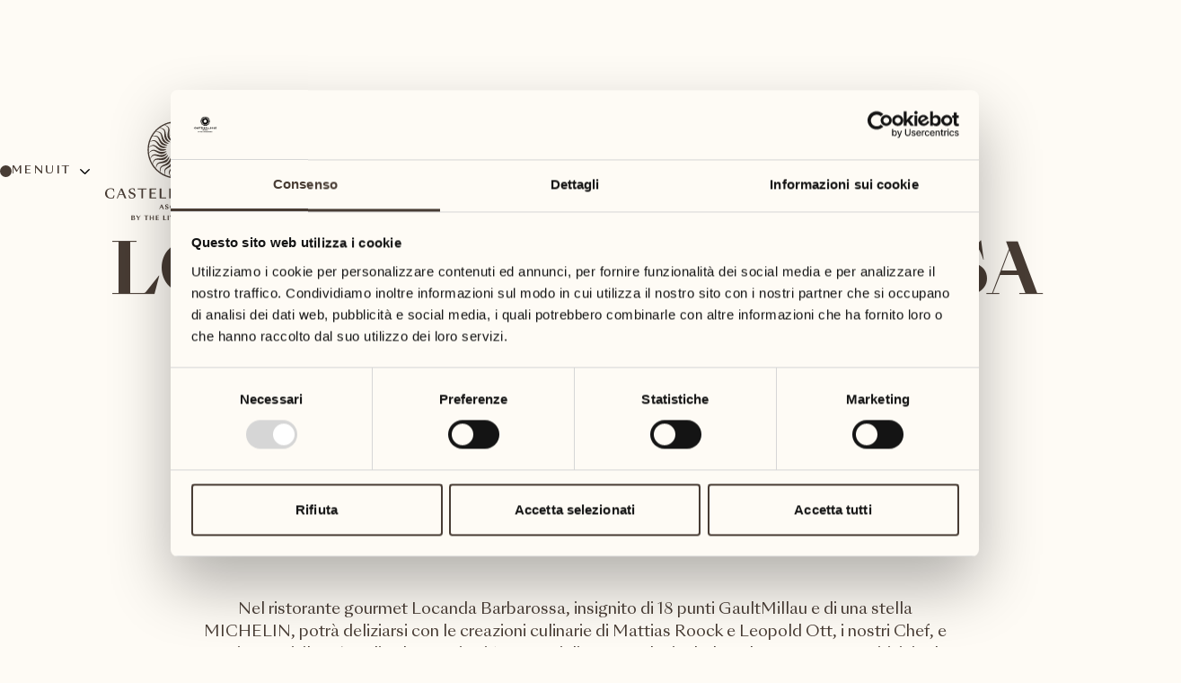

--- FILE ---
content_type: text/html; charset=utf-8
request_url: https://www.castellodelsole.com/it/restaurants/locanda-barbarossa/
body_size: 13991
content:

<!DOCTYPE html>
<html lang="it" class="layout-master template-restaurant castello-del-sole c-">
    <head>
        <meta charset="utf-8">
        <meta name="viewport" content="initial-scale=1.0, width=device-width"/>
        <meta name="format-detection" content="telephone=no"/>
        
    <title>
        Locanda Barbarossa - Castello del Sole
    </title>
        <meta name="description" property="" content="Il ristorante gourmet con il menu &quot;Sapori del Nostro Orto&quot;"/>
        <meta name="" property="og:type" content="website"/>
        <meta name="" property="og:title" content="Locanda Barbarossa"/>
        <meta name="" property="og:description" content="Il ristorante gourmet con il menu &quot;Sapori del Nostro Orto&quot;"/>
        <meta name="" property="og:url" content="https://www.castellodelsole.com/it/restaurants/locanda-barbarossa/"/>
        <meta name="" property="og:site_name" content="- Castello del Sole"/>
        <meta name="twitter:card" property="" content="summary"/>
        <meta name="twitter:site" property="" content="- Castello del Sole"/>
        <meta name="twitter:title" property="" content="Locanda Barbarossa"/>
        <meta name="twitter:description" property="" content="Il ristorante gourmet con il menu &quot;Sapori del Nostro Orto&quot;"/>
            <link rel="alternate" hreflang="en" href="https://www.castellodelsole.com/en/restaurants/locanda-barbarossa/" />
            <link rel="alternate" hreflang="de" href="https://www.castellodelsole.com/de/restaurants/locanda-barbarossa/" />
            <link rel="alternate" hreflang="fr" href="https://www.castellodelsole.com/fr/restaurants/locanda-barbarossa/" />
            <link rel="alternate" hreflang="it" href="https://www.castellodelsole.com/it/restaurants/locanda-barbarossa/" />
        <link rel="canonical" href="https://www.castellodelsole.com/it/restaurants/locanda-barbarossa/" />

        <link rel="icon" href="/castello-del-sole/favicon.ico">
        <link rel="stylesheet" href="https://cdn.jsdelivr.net/npm/swiper@8.4.7/swiper-bundle.min.css">
        <link rel="stylesheet" href="https://cdnjs.cloudflare.com/ajax/libs/flatpickr/4.6.13/flatpickr.min.css">
        <link href="https://mytools.aleno.me/reservations/v2.0/reservations.css" rel="stylesheet">
        <link href="/sb/css.css.v038b3ccb012b076e339a5e667e594de67d9638b3" rel="stylesheet">


            <!-- Google Tag Manager -->
            <script>(function(w,d,s,l,i){w[l]=w[l]||[];w[l].push({'gtm.start':
            new Date().getTime(),event:'gtm.js'});var f=d.getElementsByTagName(s)[0],
            j=d.createElement(s),dl=l!='dataLayer'?'&l='+l:'';j.async=true;j.src=
            'https://www.googletagmanager.com/gtm.js?id='+i+dl;f.parentNode.insertBefore(j,f);
            })(window,document,'script','dataLayer','GTM-KQKF68D');</script>
            <!-- End Google Tag Manager -->
    <script type="text/javascript">!function(T,l,y){var S=T.location,k="script",D="instrumentationKey",C="ingestionendpoint",I="disableExceptionTracking",E="ai.device.",b="toLowerCase",w="crossOrigin",N="POST",e="appInsightsSDK",t=y.name||"appInsights";(y.name||T[e])&&(T[e]=t);var n=T[t]||function(d){var g=!1,f=!1,m={initialize:!0,queue:[],sv:"5",version:2,config:d};function v(e,t){var n={},a="Browser";return n[E+"id"]=a[b](),n[E+"type"]=a,n["ai.operation.name"]=S&&S.pathname||"_unknown_",n["ai.internal.sdkVersion"]="javascript:snippet_"+(m.sv||m.version),{time:function(){var e=new Date;function t(e){var t=""+e;return 1===t.length&&(t="0"+t),t}return e.getUTCFullYear()+"-"+t(1+e.getUTCMonth())+"-"+t(e.getUTCDate())+"T"+t(e.getUTCHours())+":"+t(e.getUTCMinutes())+":"+t(e.getUTCSeconds())+"."+((e.getUTCMilliseconds()/1e3).toFixed(3)+"").slice(2,5)+"Z"}(),iKey:e,name:"Microsoft.ApplicationInsights."+e.replace(/-/g,"")+"."+t,sampleRate:100,tags:n,data:{baseData:{ver:2}}}}var h=d.url||y.src;if(h){function a(e){var t,n,a,i,r,o,s,c,u,p,l;g=!0,m.queue=[],f||(f=!0,t=h,s=function(){var e={},t=d.connectionString;if(t)for(var n=t.split(";"),a=0;a<n.length;a++){var i=n[a].split("=");2===i.length&&(e[i[0][b]()]=i[1])}if(!e[C]){var r=e.endpointsuffix,o=r?e.location:null;e[C]="https://"+(o?o+".":"")+"dc."+(r||"services.visualstudio.com")}return e}(),c=s[D]||d[D]||"",u=s[C],p=u?u+"/v2/track":d.endpointUrl,(l=[]).push((n="SDK LOAD Failure: Failed to load Application Insights SDK script (See stack for details)",a=t,i=p,(o=(r=v(c,"Exception")).data).baseType="ExceptionData",o.baseData.exceptions=[{typeName:"SDKLoadFailed",message:n.replace(/\./g,"-"),hasFullStack:!1,stack:n+"\nSnippet failed to load ["+a+"] -- Telemetry is disabled\nHelp Link: https://go.microsoft.com/fwlink/?linkid=2128109\nHost: "+(S&&S.pathname||"_unknown_")+"\nEndpoint: "+i,parsedStack:[]}],r)),l.push(function(e,t,n,a){var i=v(c,"Message"),r=i.data;r.baseType="MessageData";var o=r.baseData;return o.message='AI (Internal): 99 message:"'+("SDK LOAD Failure: Failed to load Application Insights SDK script (See stack for details) ("+n+")").replace(/\"/g,"")+'"',o.properties={endpoint:a},i}(0,0,t,p)),function(e,t){if(JSON){var n=T.fetch;if(n&&!y.useXhr)n(t,{method:N,body:JSON.stringify(e),mode:"cors"});else if(XMLHttpRequest){var a=new XMLHttpRequest;a.open(N,t),a.setRequestHeader("Content-type","application/json"),a.send(JSON.stringify(e))}}}(l,p))}function i(e,t){f||setTimeout(function(){!t&&m.core||a()},500)}var e=function(){var n=l.createElement(k);n.src=h;var e=y[w];return!e&&""!==e||"undefined"==n[w]||(n[w]=e),n.onload=i,n.onerror=a,n.onreadystatechange=function(e,t){"loaded"!==n.readyState&&"complete"!==n.readyState||i(0,t)},n}();y.ld<0?l.getElementsByTagName("head")[0].appendChild(e):setTimeout(function(){l.getElementsByTagName(k)[0].parentNode.appendChild(e)},y.ld||0)}try{m.cookie=l.cookie}catch(p){}function t(e){for(;e.length;)!function(t){m[t]=function(){var e=arguments;g||m.queue.push(function(){m[t].apply(m,e)})}}(e.pop())}var n="track",r="TrackPage",o="TrackEvent";t([n+"Event",n+"PageView",n+"Exception",n+"Trace",n+"DependencyData",n+"Metric",n+"PageViewPerformance","start"+r,"stop"+r,"start"+o,"stop"+o,"addTelemetryInitializer","setAuthenticatedUserContext","clearAuthenticatedUserContext","flush"]),m.SeverityLevel={Verbose:0,Information:1,Warning:2,Error:3,Critical:4};var s=(d.extensionConfig||{}).ApplicationInsightsAnalytics||{};if(!0!==d[I]&&!0!==s[I]){var c="onerror";t(["_"+c]);var u=T[c];T[c]=function(e,t,n,a,i){var r=u&&u(e,t,n,a,i);return!0!==r&&m["_"+c]({message:e,url:t,lineNumber:n,columnNumber:a,error:i}),r},d.autoExceptionInstrumented=!0}return m}(y.cfg);function a(){y.onInit&&y.onInit(n)}(T[t]=n).queue&&0===n.queue.length?(n.queue.push(a),n.trackPageView({})):a()}(window,document,{
src: "https://js.monitor.azure.com/scripts/b/ai.2.min.js", // The SDK URL Source
crossOrigin: "anonymous", 
cfg: { // Application Insights Configuration
    connectionString: 'InstrumentationKey=c8ed6fce-1de9-4bec-ade2-cc76c8d6dd0b;IngestionEndpoint=https://switzerlandnorth-0.in.applicationinsights.azure.com/;LiveEndpoint=https://switzerlandnorth.livediagnostics.monitor.azure.com/;ApplicationId=15ff356e-65dc-45ce-9a41-3c9114354615'
}});</script></head>
    <body>
            <!-- Google Tag Manager (noscript) -->
            <noscript>
                <iframe src="https://www.googletagmanager.com/ns.html?id=GTM-KQKF68D"
                        height="0" width="0" style="display:none;visibility:hidden">
                </iframe>
            </noscript>
            <!-- End Google Tag Manager (noscript) -->

        
        <header class="header">
            <div class="header__grid">
                <div class="header__left">
                    <button class="header__button tagline" data-toggle-menu>
                        <span class="header__label header__label-menu">
                            <svg class="header__icon-menu" fill="currentColor" height="13" viewBox="0 0 13 13" width="13" xmlns="http://www.w3.org/2000/svg">
                                <circle cx="6.5" cy="6.5" r="6.5"/>
                            </svg>
                            Menu
                        </span>
                        <span class="header__label header__label-close-menu">
                            <svg fill="currentColor" height="13" width="13" xmlns="http://www.w3.org/2000/svg">
                                <path d="M12.84 12.134a.5.5 0 1 1-.706.707L6.488 7.195.84 12.841a.5.5 0 0 1-.707-.707L5.78 6.488.134.84A.5.5 0 0 1 .841.134L6.488 5.78 12.134.134a.5.5 0 0 1 .707.707L7.195 6.488z"/>
                            </svg>
                            Chiudere
                        </span>
                    </button>
                        <select class="psk-language-selector">
            <option  value="/en/restaurants/locanda-barbarossa/">
EN            </option>
            <option  value="/de/restaurants/locanda-barbarossa/">
DE            </option>
            <option  value="/fr/restaurants/locanda-barbarossa/">
FR            </option>
            <option selected value="/it/restaurants/locanda-barbarossa/">
IT            </option>
    </select>

                </div>
                    <a class="header__logo-container" href="/it/">
                        <img src="/media/dw4oq0s4/castello-del-sole.svg" alt="Castello Del Sole">
                    </a>
                <button class="header__button tagline" data-toggle-booking-panel>
                    <span class="header__label header__label-book">Prenotare</span>
                    <span class="header__label header__label-close-book">
                        Chiudere
                        <svg fill="currentColor" height="13" width="13" xmlns="http://www.w3.org/2000/svg">
                            <path d="M12.84 12.134a.5.5 0 1 1-.706.707L6.488 7.195.84 12.841a.5.5 0 0 1-.707-.707L5.78 6.488.134.84A.5.5 0 0 1 .841.134L6.488 5.78 12.134.134a.5.5 0 0 1 .707.707L7.195 6.488z"/>
                        </svg>
                    </span>
                </button>
            </div>
        </header>
        <div class="header-animation-dot"></div>

        
    <div id="menu" class="menu" style="display: none">
        <div class="menu__container">
            <div class="menu__content">
                <ul class="menu__nav">
                            <li>
                                <div class="menu__category">Pernottare</div>
                                <div class="menu__submenu">

            <ul class="">
            <li  data-item-key="26a5ddd6-3da8-497e-92b7-a7d349721d94">
                <a href='/it/camere-e-suite/'>Camere e suite</a>
            </li>
            <li  data-item-key="5a53d0ed-909a-4ca7-a4e7-abe3a1e0c2d1">
                <a href='/it/pacchetti-speciali/'>Pacchetti speciali</a>
            </li>
            <li  data-item-key="247de49d-b8b4-4225-a468-e98636977754">
                <a href='https://it.lhw.com/leaders-club-hub?hotel=46483' target='_self'>Leaders Club</a>
            </li>
            <li  data-item-key="2a555dfa-dc89-4920-b75d-efc53a636adb">
                <a href='/it/buono-a-sapersi/'>Buono a sapersi</a>
            </li>
            </ul>

                                </div>
                            </li>
                            <li>
                                <div class="menu__category">Gastronomia</div>
                                <div class="menu__submenu">

            <ul class="">
            <li  data-item-key="d0404ad0-c4b5-443a-be86-aca4096803cd">
                <a href='/it/from-our-farm-to-your-table/'>From our farm to your table</a>
            </li>
            <li class='selected' data-item-key="a1f1c14f-895f-4fe5-81e0-f37956360ed8">
                <a href='/it/restaurants/locanda-barbarossa/'>Locanda Barbarossa</a>
            </li>
            <li  data-item-key="19108565-ec33-4e85-b073-fd3734592e96">
                <a href='/it/restaurants/ristorante-tre-stagioni/'>Ristorante Tre Stagioni</a>
            </li>
            <li  data-item-key="ac69c3a1-7837-46d5-a9fc-473610f762d2">
                <a href='/it/restaurants/ristorante-al-parco/'>Ristorante Al Parco</a>
            </li>
            <li  data-item-key="dc07d6dc-74c8-41cc-9ddf-620521330c8b">
                <a href='/it/restaurants/bar-bassa-selim-e-cortile-barbarossa/'>Bar Bassa Selim e Cortile Barbarossa</a>
            </li>
            <li  data-item-key="fb3532d5-3f34-4da8-90bd-e9505fda8aab">
                <a href='/it/restaurants/snack-bar-la-spiaggia/'>Snack Bar La Spiaggia</a>
            </li>
            <li  data-item-key="57b834cb-03cb-4200-a080-41e5386b71a8">
                <a href='/it/restaurants/la-nostra-cantina-alla-maggia/'>La nostra Cantina alla Maggia</a>
            </li>
            <li  data-item-key="85ba49f3-bb3c-4557-918b-e5fdc679a810">
                <a href='/it/restaurants/rustico-del-sole/'>Rustico del Sole</a>
            </li>
            </ul>

                                </div>
                            </li>
                            <li>
                                <div class="menu__category">Benessere</div>
                                <div class="menu__submenu">

            <ul class="">
            <li  data-item-key="7c883464-6b25-483f-a917-60e017b65c44">
                <a href='/it/spa-beauty/'>SPA & Beauty</a>
            </li>
            <li  data-item-key="8b7497fc-a43e-45db-9056-293614f6058d">
                <a href='/it/spa-beauty/spa-suite-onsernone/'>SPA Suite Onsernone</a>
            </li>
            <li  data-item-key="477cb470-b468-4ab2-b44c-ec832ef06212">
                <a href='/it/spa-beauty/dermatologia-estetica/'>Dermatologia estetica</a>
            </li>
            <li  data-item-key="71da3ee9-a2b7-4585-935b-65379ff30e29">
                <a href='/it/spa-beauty/per-i-nostri-ospiti-esterni/'>Per i nostri ospiti esterni</a>
            </li>
            <li  data-item-key="01ed84a3-81b1-40ea-9d8a-f95335209a92">
                <a href='/it/spa-beauty/ospiti-alla-spa/'>Ospiti alla SPA</a>
            </li>
            </ul>

                                </div>
                            </li>
                            <li>
                                <div class="menu__category">La nostra cantina</div>
                                <div class="menu__submenu">

            <ul class="">
            <li  data-item-key="7bbcc6a3-95d1-4f03-bed1-517af9da865d">
                <a href='https://www.cantinaallamaggia.ch/it/cantina-alla-maggia/' target='_blank'>Cantina alla Maggia</a>
            </li>
            <li  data-item-key="65bec38e-2ddf-48f7-82be-b9fbb42b8548">
                <a href='https://www.cantinaallamaggia.ch/it/visite-e-degustazioni/' target='_blank'>Visite e degustazioni</a>
            </li>
            <li  data-item-key="4afa327c-31b4-4492-a724-353fb80459f2">
                <a href='https://www.cantinaallamaggia.ch/it/vini/' target='_blank'>Tutti i nostri vini</a>
            </li>
            <li  data-item-key="10aac485-3662-49e1-b9b5-b48ae57b53d6">
                <a href='https://www.cantinaallamaggia.ch/it/enoteca-alimentare/' target='_blank'>Enoteca Alimentare</a>
            </li>
            </ul>

                                </div>
                            </li>
                            <li>
                                <div class="menu__category">Castello del Sole Beach Resort &amp; SPA</div>
                                <div class="menu__submenu">

            <ul class="">
            <li  data-item-key="70e19a3b-2303-4e01-aa99-eb8fc15494f9">
                <a href='/it/il-nostro-resort/'>Il nostro Resort</a>
            </li>
            <li  data-item-key="15a74b6f-18b6-42c1-bbe0-7b1447247c17">
                <a href='/it/sostenibilita/'>Sostenibilità</a>
            </li>
            <li  data-item-key="8d3c2ce5-f052-4242-9d28-32d30848d632">
                <a href='/it/riunioni-eventi/'>Riunioni & Eventi</a>
            </li>
            <li  data-item-key="435060b0-c74e-4f61-8da5-658e7d74ef6d">
                <a href='/it/storia/'>Storia</a>
            </li>
            <li  data-item-key="c256e31c-841b-41a1-8676-e0b6df70215c">
                <a href='/it/collaboratori/'>Collaboratori</a>
            </li>
            <li  data-item-key="9709eb62-4608-48c0-819e-767628a28a74">
                <a href='/it/corporate/contatto-e-arrivo/'>Contatto e arrivo</a>
            </li>
            </ul>

                                </div>
                            </li>
                            <li>
                                <div class="menu__category">Esperienze</div>
                                <div class="menu__submenu">

            <ul class="">
            <li  data-item-key="fdb67f57-aff4-41ed-9df3-7c663c9ede27">
                <a href='/it/signature-experiences/'>Signature experiences</a>
            </li>
            <li  data-item-key="a5f0fd8b-6b44-495e-be15-4df38add562c">
                <a href='/it/attivita/'>Attività</a>
            </li>
            <li  data-item-key="b38c7059-f030-45ce-9b6a-7cc2fc717491">
                <a href='/it/la-nostra-agenda/'>La nostra agenda</a>
            </li>
            <li  data-item-key="4beb2433-7912-42d4-a68a-7dd64b356fa7">
                <a href='/it/eventi/'>Eventi</a>
            </li>
            <li  data-item-key="822c34ed-05de-4c4b-a47a-a69c48b71a6c">
                <a href='/it/nei-dintorni/'>Nei dintorni</a>
            </li>
            <li  data-item-key="2881fd67-ad23-4405-b96b-7d51ef1c4160">
                <a href='https://shop.e-guma.ch/castellodelsole/it/buoni' target='_blank'>Buoni regalo</a>
            </li>
            </ul>

                                </div>
                            </li>
                </ul>

                <div class="row menu__row">
                    <div class="col menu__col-1">
                            <select class="psk-language-selector">
            <option  value="/en/restaurants/locanda-barbarossa/">
EN            </option>
            <option  value="/de/restaurants/locanda-barbarossa/">
DE            </option>
            <option  value="/fr/restaurants/locanda-barbarossa/">
FR            </option>
            <option selected value="/it/restaurants/locanda-barbarossa/">
IT            </option>
    </select>

                        <a href="https://www.thelivingcircle.ch">
                            <img class="menu__tlc-logo" src="/images/logos/logo-the-living-circle.svg" alt="">
                        </a>
                        <div style="">
                            Scopra The Living Circle<br>
                            <a href="javascript:" data-toggle-menu-destinations>Altre destinazioni</a>
                        </div>
                    </div>
                </div>
            </div>
        </div>

        
<div id="menu-destinations" class="menu-destinations" style="display: none">
    <div class="menu-destinations__container">
        <div class="menu-destinations__container-2 container">
            <div class="filters-dropdown lg-down" data-filters-dropdown data-disable-url-sync>
                <select class="full-border" name="category">
                        <option value="hotels-and-restaurants">Hotels &amp; Ristoranti</option>
                        <option value="farms">Agricoltura</option>
                        <option value="caminada-group">Caminada Group</option>
                        <option value="tlc-friends">Friends of The Living Circle</option>
                </select>
            </div>

            <div class="filters-inline lg-up" data-filters-inline data-disable-url-sync>
                <div class="filters-inline__scroller">
                    <div class="filters-inline__list">
                            <button class="filters-inline__btn selected tagline" name="category" value="hotels-and-restaurants">Hotels &amp; Ristoranti</button>
                            <button class="filters-inline__btn tagline" name="category" value="farms">Agricoltura</button>
                            <button class="filters-inline__btn tagline" name="category" value="caminada-group">Caminada Group</button>
                            <button class="filters-inline__btn tagline" name="category" value="tlc-friends">Friends of The Living Circle</button>
                    </div>
                </div>
            </div>

            <div class="menu-destinations__categories">
                    <div data-category="hotels-and-restaurants">
                        <ul class="menu-destinations__list menu-destinations__list--6-cols row">
        <li class="col">
            <a class="menu-destinations__link" href="https://chateauderaymontpierre.ch" target="_blank" >
                <div class="picture-wrapper grid-stack">
                    <picture loading="lazy"><source srcset="https://media.thelivingcircle.ch/XBNKIT01/at/t8bkpx35hj3xck74q6bnf8mw/202404_TLC_Raymontpierre__DigitaleMassarbeit_021.jpg?format=webp&amp;width=451&amp;height=451&amp;fit=crop" media="(min-width: 768px) and (max-width: 1023px)" data-breakpoint="Medium" /><source srcset="https://media.thelivingcircle.ch/XBNKIT01/at/t8bkpx35hj3xck74q6bnf8mw/202404_TLC_Raymontpierre__DigitaleMassarbeit_021.jpg?format=webp&amp;width=462&amp;height=616&amp;fit=crop 2x, https://media.thelivingcircle.ch/XBNKIT01/at/t8bkpx35hj3xck74q6bnf8mw/202404_TLC_Raymontpierre__DigitaleMassarbeit_021.jpg?format=webp&amp;width=231&amp;height=308&amp;fit=crop 1x" media="(min-width: 1024px)" data-breakpoint="Large" /><img src="https://media.thelivingcircle.ch/XBNKIT01/at/t8bkpx35hj3xck74q6bnf8mw/202404_TLC_Raymontpierre__DigitaleMassarbeit_021.jpg?format=webp&amp;width=246&amp;height=246&amp;fit=crop" width="246" height="246" loading="lazy" /></picture>
                </div>
                    <p class="tagline-responsive">Vermes</p>
                <div>Ch&#xE2;teau de Raymontpierre</div>
            </a>
        </li>
        <li class="col">
            <a class="menu-destinations__link" href="https://www.widderhotel.com" target="_blank" >
                <div class="picture-wrapper grid-stack">
                    <picture loading="lazy"><source srcset="https://media.thelivingcircle.ch/XBNKIT01/at/r63z4mwhp2w6pfpgmspf9v/AS4I7037.tif?format=webp&amp;width=451&amp;height=451&amp;fit=crop" media="(min-width: 768px) and (max-width: 1023px)" data-breakpoint="Medium" /><source srcset="https://media.thelivingcircle.ch/XBNKIT01/at/r63z4mwhp2w6pfpgmspf9v/AS4I7037.tif?format=webp&amp;width=462&amp;height=616&amp;fit=crop 2x, https://media.thelivingcircle.ch/XBNKIT01/at/r63z4mwhp2w6pfpgmspf9v/AS4I7037.tif?format=webp&amp;width=231&amp;height=308&amp;fit=crop 1x" media="(min-width: 1024px)" data-breakpoint="Large" /><img src="https://media.thelivingcircle.ch/XBNKIT01/at/r63z4mwhp2w6pfpgmspf9v/AS4I7037.tif?format=webp&amp;width=246&amp;height=246&amp;fit=crop" width="246" height="246" loading="lazy" /></picture>
                </div>
                    <p class="tagline-responsive">Z&#xFC;rich</p>
                <div>Widder Hotel</div>
            </a>
        </li>
        <li class="col">
            <a class="menu-destinations__link" href="https://storchen.ch" target="_blank" >
                <div class="picture-wrapper grid-stack">
                    <picture loading="lazy"><source srcset="https://media.thelivingcircle.ch/XBNKIT01/at/9c29j7s33r59mg97h8tngzh/2O5J2917.tif?format=webp&amp;width=451&amp;height=451&amp;fit=crop" media="(min-width: 768px) and (max-width: 1023px)" data-breakpoint="Medium" /><source srcset="https://media.thelivingcircle.ch/XBNKIT01/at/9c29j7s33r59mg97h8tngzh/2O5J2917.tif?format=webp&amp;width=462&amp;height=616&amp;fit=crop 2x, https://media.thelivingcircle.ch/XBNKIT01/at/9c29j7s33r59mg97h8tngzh/2O5J2917.tif?format=webp&amp;width=231&amp;height=308&amp;fit=crop 1x" media="(min-width: 1024px)" data-breakpoint="Large" /><img src="https://media.thelivingcircle.ch/XBNKIT01/at/9c29j7s33r59mg97h8tngzh/2O5J2917.tif?format=webp&amp;width=246&amp;height=246&amp;fit=crop" width="246" height="246" loading="lazy" /></picture>
                </div>
                    <p class="tagline-responsive">Z&#xFC;rich</p>
                <div>Storchen Z&#xFC;rich</div>
            </a>
        </li>
        <li class="col">
            <a class="menu-destinations__link" href="https://alexlakezurich.com/" target="_blank" >
                <div class="picture-wrapper grid-stack">
                    <picture loading="lazy"><source srcset="https://media.thelivingcircle.ch/XBNKIT01/at/bznns5cjv3sc875twsqmprb/AS4I4890.tif?format=webp&amp;width=451&amp;height=451&amp;fit=crop" media="(min-width: 768px) and (max-width: 1023px)" data-breakpoint="Medium" /><source srcset="https://media.thelivingcircle.ch/XBNKIT01/at/bznns5cjv3sc875twsqmprb/AS4I4890.tif?format=webp&amp;width=462&amp;height=616&amp;fit=crop 2x, https://media.thelivingcircle.ch/XBNKIT01/at/bznns5cjv3sc875twsqmprb/AS4I4890.tif?format=webp&amp;width=231&amp;height=308&amp;fit=crop 1x" media="(min-width: 1024px)" data-breakpoint="Large" /><img src="https://media.thelivingcircle.ch/XBNKIT01/at/bznns5cjv3sc875twsqmprb/AS4I4890.tif?format=webp&amp;width=246&amp;height=246&amp;fit=crop" width="246" height="246" loading="lazy" /></picture>
                </div>
                    <p class="tagline-responsive">Z&#xFC;rich</p>
                <div>Alex Lake Z&#xFC;rich</div>
            </a>
        </li>
        <li class="col">
            <a class="menu-destinations__link" href="https://www.castellodelsole.com/" target="_blank" >
                <div class="picture-wrapper grid-stack">
                    <picture loading="lazy"><source srcset="https://media.thelivingcircle.ch/XBNKIT01/at/rp6zvxgb3zmz8rq4swrghqz/CastellodelSole_Ascona_DJI_0275.tif?format=webp&amp;width=451&amp;height=451&amp;fit=crop" media="(min-width: 768px) and (max-width: 1023px)" data-breakpoint="Medium" /><source srcset="https://media.thelivingcircle.ch/XBNKIT01/at/rp6zvxgb3zmz8rq4swrghqz/CastellodelSole_Ascona_DJI_0275.tif?format=webp&amp;width=462&amp;height=616&amp;fit=crop 2x, https://media.thelivingcircle.ch/XBNKIT01/at/rp6zvxgb3zmz8rq4swrghqz/CastellodelSole_Ascona_DJI_0275.tif?format=webp&amp;width=231&amp;height=308&amp;fit=crop 1x" media="(min-width: 1024px)" data-breakpoint="Large" /><img src="https://media.thelivingcircle.ch/XBNKIT01/at/rp6zvxgb3zmz8rq4swrghqz/CastellodelSole_Ascona_DJI_0275.tif?format=webp&amp;width=246&amp;height=246&amp;fit=crop" width="246" height="246" loading="lazy" /></picture>
                </div>
                    <p class="tagline-responsive">Ascona</p>
                <div>Castello del Sole</div>
            </a>
        </li>
                        </ul>
                    </div>
                    <div data-category="farms">
                        <ul class="menu-destinations__list menu-destinations__list--3-cols row">
        <li class="col">
            <a class="menu-destinations__link" href="https://www.schlattgut.ch/en" target="_blank" >
                <div class="picture-wrapper grid-stack">
                    <picture loading="lazy"><source srcset="https://media.thelivingcircle.ch/XBNKIT01/at/nfgnhv94rx384bxthkkstnbv/_TOM1807_GESPIEGELT.jpg?format=webp&amp;width=451&amp;height=451&amp;fit=crop" media="(min-width: 768px) and (max-width: 1023px)" data-breakpoint="Medium" /><source srcset="https://media.thelivingcircle.ch/XBNKIT01/at/nfgnhv94rx384bxthkkstnbv/_TOM1807_GESPIEGELT.jpg?format=webp&amp;width=962&amp;height=608&amp;fit=crop 2x, https://media.thelivingcircle.ch/XBNKIT01/at/nfgnhv94rx384bxthkkstnbv/_TOM1807_GESPIEGELT.jpg?format=webp&amp;width=481&amp;height=304&amp;fit=crop 1x" media="(min-width: 1024px)" data-breakpoint="Large" /><img src="https://media.thelivingcircle.ch/XBNKIT01/at/nfgnhv94rx384bxthkkstnbv/_TOM1807_GESPIEGELT.jpg?format=webp&amp;width=246&amp;height=246&amp;fit=crop" width="246" height="246" loading="lazy" /></picture>
                </div>
                    <p class="tagline-responsive">Herrliberg</p>
                <div>Schlattgut</div>
            </a>
        </li>
        <li class="col">
            <a class="menu-destinations__link" href="https://www.cantinaallamaggia.ch/" target="_blank" >
                <div class="picture-wrapper grid-stack">
                    <picture loading="lazy"><source srcset="https://media.thelivingcircle.ch/XBNKIT01/at/qmkvcw48kw7tv58k7qr98c3/_TOM2097-Bearbeitet.jpg?format=webp&amp;width=451&amp;height=451&amp;fit=crop" media="(min-width: 768px) and (max-width: 1023px)" data-breakpoint="Medium" /><source srcset="https://media.thelivingcircle.ch/XBNKIT01/at/qmkvcw48kw7tv58k7qr98c3/_TOM2097-Bearbeitet.jpg?format=webp&amp;width=962&amp;height=608&amp;fit=crop 2x, https://media.thelivingcircle.ch/XBNKIT01/at/qmkvcw48kw7tv58k7qr98c3/_TOM2097-Bearbeitet.jpg?format=webp&amp;width=481&amp;height=304&amp;fit=crop 1x" media="(min-width: 1024px)" data-breakpoint="Large" /><img src="https://media.thelivingcircle.ch/XBNKIT01/at/qmkvcw48kw7tv58k7qr98c3/_TOM2097-Bearbeitet.jpg?format=webp&amp;width=246&amp;height=246&amp;fit=crop" width="246" height="246" loading="lazy" /></picture>
                </div>
                    <p class="tagline-responsive">Ascona</p>
                <div>Cantina alla Maggia</div>
            </a>
        </li>
        <li class="col">
            <a class="menu-destinations__link" href="https://www.terreniallamaggia.ch/" target="_blank" >
                <div class="picture-wrapper grid-stack">
                    <picture loading="lazy"><source srcset="https://media.thelivingcircle.ch/XBNKIT01/at/sggmqz85sbfk7zf7kbnbch98/ST_MMS_Terreni_alla_Maggia-8.jpg?format=webp&amp;width=451&amp;height=451&amp;fit=crop" media="(min-width: 768px) and (max-width: 1023px)" data-breakpoint="Medium" /><source srcset="https://media.thelivingcircle.ch/XBNKIT01/at/sggmqz85sbfk7zf7kbnbch98/ST_MMS_Terreni_alla_Maggia-8.jpg?format=webp&amp;width=962&amp;height=608&amp;fit=crop 2x, https://media.thelivingcircle.ch/XBNKIT01/at/sggmqz85sbfk7zf7kbnbch98/ST_MMS_Terreni_alla_Maggia-8.jpg?format=webp&amp;width=481&amp;height=304&amp;fit=crop 1x" media="(min-width: 1024px)" data-breakpoint="Large" /><img src="https://media.thelivingcircle.ch/XBNKIT01/at/sggmqz85sbfk7zf7kbnbch98/ST_MMS_Terreni_alla_Maggia-8.jpg?format=webp&amp;width=246&amp;height=246&amp;fit=crop" width="246" height="246" loading="lazy" /></picture>
                </div>
                    <p class="tagline-responsive">Ascona</p>
                <div>Terreni alla Maggia</div>
            </a>
        </li>
                        </ul>
                    </div>
                    <div data-category="caminada-group">
                        <ul class="menu-destinations__list menu-destinations__list--6-cols row">
        <li class="col">
            <a class="menu-destinations__link" href="https://www.schauenstein.ch/" target="_blank" >
                <div class="picture-wrapper grid-stack">
                    <picture loading="lazy"><source srcset="https://media.thelivingcircle.ch/XBNKIT01/at/gj958jnkbvsthncx893kfjk/Schloss_Schauenstein_in_Furstenau_Schweiz_c_Schloss_Schauenstein.jpg?format=webp&amp;width=451&amp;height=451&amp;fit=crop" media="(min-width: 768px) and (max-width: 1023px)" data-breakpoint="Medium" /><source srcset="https://media.thelivingcircle.ch/XBNKIT01/at/gj958jnkbvsthncx893kfjk/Schloss_Schauenstein_in_Furstenau_Schweiz_c_Schloss_Schauenstein.jpg?format=webp&amp;width=462&amp;height=616&amp;fit=crop 2x, https://media.thelivingcircle.ch/XBNKIT01/at/gj958jnkbvsthncx893kfjk/Schloss_Schauenstein_in_Furstenau_Schweiz_c_Schloss_Schauenstein.jpg?format=webp&amp;width=231&amp;height=308&amp;fit=crop 1x" media="(min-width: 1024px)" data-breakpoint="Large" /><img src="https://media.thelivingcircle.ch/XBNKIT01/at/gj958jnkbvsthncx893kfjk/Schloss_Schauenstein_in_Furstenau_Schweiz_c_Schloss_Schauenstein.jpg?format=webp&amp;width=246&amp;height=246&amp;fit=crop" width="246" height="246" loading="lazy" /></picture>
                </div>
                    <p class="tagline-responsive">F&#xFC;rstenau</p>
                <div>Schloss Schauenstein</div>
            </a>
        </li>
        <li class="col">
            <a class="menu-destinations__link" href="https://www.mammertsberg.ch/" target="_blank" >
                <div class="picture-wrapper grid-stack">
                    <picture loading="lazy"><source srcset="https://media.thelivingcircle.ch/XBNKIT01/at/bc4snsq53b9nczhcmssbk3hr/Herzstuck___Das_neue_Restaurant_Mammertsberg_von_Silvio_Germann_c_Joan_Minder_25_Unicode_Encoding_Conflict.jpg?format=webp&amp;width=451&amp;height=451&amp;fit=crop" media="(min-width: 768px) and (max-width: 1023px)" data-breakpoint="Medium" /><source srcset="https://media.thelivingcircle.ch/XBNKIT01/at/bc4snsq53b9nczhcmssbk3hr/Herzstuck___Das_neue_Restaurant_Mammertsberg_von_Silvio_Germann_c_Joan_Minder_25_Unicode_Encoding_Conflict.jpg?format=webp&amp;width=462&amp;height=616&amp;fit=crop 2x, https://media.thelivingcircle.ch/XBNKIT01/at/bc4snsq53b9nczhcmssbk3hr/Herzstuck___Das_neue_Restaurant_Mammertsberg_von_Silvio_Germann_c_Joan_Minder_25_Unicode_Encoding_Conflict.jpg?format=webp&amp;width=231&amp;height=308&amp;fit=crop 1x" media="(min-width: 1024px)" data-breakpoint="Large" /><img src="https://media.thelivingcircle.ch/XBNKIT01/at/bc4snsq53b9nczhcmssbk3hr/Herzstuck___Das_neue_Restaurant_Mammertsberg_von_Silvio_Germann_c_Joan_Minder_25_Unicode_Encoding_Conflict.jpg?format=webp&amp;width=246&amp;height=246&amp;fit=crop" width="246" height="246" loading="lazy" /></picture>
                </div>
                    <p class="tagline-responsive">Freidorf</p>
                <div>Mammertsberg</div>
            </a>
        </li>
        <li class="col">
            <a class="menu-destinations__link" href="https://igniv.com/" target="_blank" >
                <div class="picture-wrapper grid-stack">
                    <picture loading="lazy"><source srcset="https://media.thelivingcircle.ch/XBNKIT01/at/fkmkf4gmqtkfbh3fm6khvcx/Interieur_Patricia_Urquiola_im_IGNIV_Zurich_c_Maurice_Haas.jpg?format=webp&amp;width=451&amp;height=451&amp;fit=crop" media="(min-width: 768px) and (max-width: 1023px)" data-breakpoint="Medium" /><source srcset="https://media.thelivingcircle.ch/XBNKIT01/at/fkmkf4gmqtkfbh3fm6khvcx/Interieur_Patricia_Urquiola_im_IGNIV_Zurich_c_Maurice_Haas.jpg?format=webp&amp;width=462&amp;height=616&amp;fit=crop 2x, https://media.thelivingcircle.ch/XBNKIT01/at/fkmkf4gmqtkfbh3fm6khvcx/Interieur_Patricia_Urquiola_im_IGNIV_Zurich_c_Maurice_Haas.jpg?format=webp&amp;width=231&amp;height=308&amp;fit=crop 1x" media="(min-width: 1024px)" data-breakpoint="Large" /><img src="https://media.thelivingcircle.ch/XBNKIT01/at/fkmkf4gmqtkfbh3fm6khvcx/Interieur_Patricia_Urquiola_im_IGNIV_Zurich_c_Maurice_Haas.jpg?format=webp&amp;width=246&amp;height=246&amp;fit=crop" width="246" height="246" loading="lazy" /></picture>
                </div>
                    <p class="tagline-responsive">Andermatt / Bad Ragaz / Bangkok / Z&#xFC;rich</p>
                <div>IGNIV</div>
            </a>
        </li>
        <li class="col">
            <a class="menu-destinations__link" href="https://www.oz-restaurant.com/" target="_blank" >
                <div class="picture-wrapper grid-stack">
                    <picture loading="lazy"><source srcset="https://media.thelivingcircle.ch/XBNKIT01/at/2vgfvsk3pktxgbjbvk3k8wgg/Interieur_Oz_in_Furstenau_c_Danuser.jpg?format=webp&amp;width=451&amp;height=451&amp;fit=crop" media="(min-width: 768px) and (max-width: 1023px)" data-breakpoint="Medium" /><source srcset="https://media.thelivingcircle.ch/XBNKIT01/at/2vgfvsk3pktxgbjbvk3k8wgg/Interieur_Oz_in_Furstenau_c_Danuser.jpg?format=webp&amp;width=462&amp;height=616&amp;fit=crop 2x, https://media.thelivingcircle.ch/XBNKIT01/at/2vgfvsk3pktxgbjbvk3k8wgg/Interieur_Oz_in_Furstenau_c_Danuser.jpg?format=webp&amp;width=231&amp;height=308&amp;fit=crop 1x" media="(min-width: 1024px)" data-breakpoint="Large" /><img src="https://media.thelivingcircle.ch/XBNKIT01/at/2vgfvsk3pktxgbjbvk3k8wgg/Interieur_Oz_in_Furstenau_c_Danuser.jpg?format=webp&amp;width=246&amp;height=246&amp;fit=crop" width="246" height="246" loading="lazy" /></picture>
                </div>
                    <p class="tagline-responsive">F&#xFC;rstenau</p>
                <div>OZ</div>
            </a>
        </li>
        <li class="col">
            <a class="menu-destinations__link" href="https://www.casacaminada.com/" target="_blank" >
                <div class="picture-wrapper grid-stack">
                    <picture loading="lazy"><source srcset="https://media.thelivingcircle.ch/XBNKIT01/at/4jrgmv99cv9b23jsnzwbg97f/Balkon_im_Casa_Caminada_c_Gaudenz_Danuser.jpg?format=webp&amp;width=451&amp;height=451&amp;fit=crop" media="(min-width: 768px) and (max-width: 1023px)" data-breakpoint="Medium" /><source srcset="https://media.thelivingcircle.ch/XBNKIT01/at/4jrgmv99cv9b23jsnzwbg97f/Balkon_im_Casa_Caminada_c_Gaudenz_Danuser.jpg?format=webp&amp;width=462&amp;height=616&amp;fit=crop 2x, https://media.thelivingcircle.ch/XBNKIT01/at/4jrgmv99cv9b23jsnzwbg97f/Balkon_im_Casa_Caminada_c_Gaudenz_Danuser.jpg?format=webp&amp;width=231&amp;height=308&amp;fit=crop 1x" media="(min-width: 1024px)" data-breakpoint="Large" /><img src="https://media.thelivingcircle.ch/XBNKIT01/at/4jrgmv99cv9b23jsnzwbg97f/Balkon_im_Casa_Caminada_c_Gaudenz_Danuser.jpg?format=webp&amp;width=246&amp;height=246&amp;fit=crop" width="246" height="246" loading="lazy" /></picture>
                </div>
                    <p class="tagline-responsive">F&#xFC;rstenau</p>
                <div>Casa Caminada</div>
            </a>
        </li>
        <li class="col">
            <a class="menu-destinations__link" href="https://www.restaurantbuech.ch/home-de" target="_self" >
                <div class="picture-wrapper grid-stack">
                    <picture loading="lazy"><source srcset="https://media.thelivingcircle.ch/XBNKIT01/at/4rps9b3vwvw4qwxscc8v5xq/Buech_kleineStube_1.jpg?format=webp&amp;width=451&amp;height=451&amp;fit=crop" media="(min-width: 768px) and (max-width: 1023px)" data-breakpoint="Medium" /><source srcset="https://media.thelivingcircle.ch/XBNKIT01/at/4rps9b3vwvw4qwxscc8v5xq/Buech_kleineStube_1.jpg?format=webp&amp;width=462&amp;height=616&amp;fit=crop 2x, https://media.thelivingcircle.ch/XBNKIT01/at/4rps9b3vwvw4qwxscc8v5xq/Buech_kleineStube_1.jpg?format=webp&amp;width=231&amp;height=308&amp;fit=crop 1x" media="(min-width: 1024px)" data-breakpoint="Large" /><img src="https://media.thelivingcircle.ch/XBNKIT01/at/4rps9b3vwvw4qwxscc8v5xq/Buech_kleineStube_1.jpg?format=webp&amp;width=246&amp;height=246&amp;fit=crop" width="246" height="246" loading="lazy" /></picture>
                </div>
                    <p class="tagline-responsive">Herrliberg</p>
                <div>Restaurant Buech</div>
            </a>
        </li>
                        </ul>
                    </div>
                    <div data-category="tlc-friends">
                        <ul class="menu-destinations__list menu-destinations__list--6-cols row">
        <li class="col">
            <a class="menu-destinations__link" href="https://www.sonnenhof.li" target="_blank" >
                <div class="picture-wrapper grid-stack">
                    <picture loading="lazy"><source srcset="https://media.thelivingcircle.ch/XBNKIT01/at/xsmsbf8fc76ctnjg4phqxhjc/exterior-view-south-summer-mw.jpg?format=webp&amp;width=451&amp;height=451&amp;fit=crop" media="(min-width: 768px) and (max-width: 1023px)" data-breakpoint="Medium" /><source srcset="https://media.thelivingcircle.ch/XBNKIT01/at/xsmsbf8fc76ctnjg4phqxhjc/exterior-view-south-summer-mw.jpg?format=webp&amp;width=462&amp;height=616&amp;fit=crop 2x, https://media.thelivingcircle.ch/XBNKIT01/at/xsmsbf8fc76ctnjg4phqxhjc/exterior-view-south-summer-mw.jpg?format=webp&amp;width=231&amp;height=308&amp;fit=crop 1x" media="(min-width: 1024px)" data-breakpoint="Large" /><img src="https://media.thelivingcircle.ch/XBNKIT01/at/xsmsbf8fc76ctnjg4phqxhjc/exterior-view-south-summer-mw.jpg?format=webp&amp;width=246&amp;height=246&amp;fit=crop" width="246" height="246" loading="lazy" /></picture>
                </div>
                    <p class="tagline-responsive">Vaduz</p>
                <div>Park Hotel Sonnenhof</div>
            </a>
        </li>
                        </ul>
                    </div>
            </div>
        </div>

        <div class="container">
            <a class="menu-destinations__close link" href="javascript:" data-toggle-menu-destinations>Back to main menu</a>
        </div>
    </div>
</div>
    </div>

        
    <div id="booking-panel" class="booking-panel" style="display: none">
        <div class="booking-panel__container">
            <h2>Prenoti il Castello del Sole</h2>
            <ul class="booking-panel__nav">
                        <li>
                            <picture class="picture-wrapper lg-up" loading="lazy"><img src="https://media.thelivingcircle.ch/XBNKIT01/at/c448rcht9fp8j7x4wmfc94/AS4I2613.tif?&amp;width=330&amp;height=330&amp;fit=crop" srcset="https://media.thelivingcircle.ch/XBNKIT01/at/c448rcht9fp8j7x4wmfc94/AS4I2613.tif?format=webp&amp;width=660&amp;height=660&amp;fit=crop 2x, https://media.thelivingcircle.ch/XBNKIT01/at/c448rcht9fp8j7x4wmfc94/AS4I2613.tif?format=webp&amp;width=330&amp;height=330&amp;fit=crop 1x" width="330" height="330" loading="lazy" /></picture>
                            <div class="booking-panel__category">Prenoti il suo soggiorno</div>
                            <div class="booking-panel__submenu">

            <ul class="">
            <li  data-item-key="d930b188-74fc-4bc5-9acd-535dc82f42f9">
                <a href='https://www.simplebooking.it/ibe2/hotel/4556?lang=IT' target='_blank'>Prenoti online</a>
            </li>
            <li  data-item-key="5a53d0ed-909a-4ca7-a4e7-abe3a1e0c2d1">
                <a href='/it/pacchetti-speciali/'>Pacchetti speciali</a>
            </li>
            <li  data-item-key="247de49d-b8b4-4225-a468-e98636977754">
                <a href='https://it.lhw.com/leaders-club-hub?hotel=46483' target='_self'>Leaders Club</a>
            </li>
            </ul>

                            </div>
                        </li>
                        <li>
                            <picture class="picture-wrapper lg-up" loading="lazy"><img src="https://media.thelivingcircle.ch/XBNKIT01/at/7p765x4ghr6ghmfj8jrvgb5/37-gts_castello_del_soleCAdrian_Ehrbar_Photography.jpg?&amp;width=330&amp;height=330&amp;fit=crop" srcset="https://media.thelivingcircle.ch/XBNKIT01/at/7p765x4ghr6ghmfj8jrvgb5/37-gts_castello_del_soleCAdrian_Ehrbar_Photography.jpg?format=webp&amp;width=660&amp;height=660&amp;fit=crop 2x, https://media.thelivingcircle.ch/XBNKIT01/at/7p765x4ghr6ghmfj8jrvgb5/37-gts_castello_del_soleCAdrian_Ehrbar_Photography.jpg?format=webp&amp;width=330&amp;height=330&amp;fit=crop 1x" width="330" height="330" loading="lazy" /></picture>
                            <div class="booking-panel__category">Prenoti un tavolo</div>
                            <div class="booking-panel__submenu">

            <ul class="">
            <li  data-item-key="285ce170-c119-4763-989c-16003c77b2b4">
                <a href='https://mytools.aleno.me/reservations/v2.0/reservations.html?k=eyJrIjoid2l2dTVrM2lsNm15cnBiOWlwdzZ4bmViajhycnVkaWRpZ280bGZwODBsbzlhNGlweTEiLCJyIjoiMjdFNlNpdHA0amN2R0NFUlIiLCJzIjoiaHR0cHM6Ly9teXRvb2xzLmFsZW5vLm1lLyJ9&amp' target='_blank'>Locanda Barbarossa</a>
            </li>
            <li  data-item-key="501f5a23-44be-4af3-a931-d691e0adce4e">
                <a href='https://mytools.aleno.me/reservations/v2.0/reservations.html?k=eyJrIjoid2l2dTVrM2lsNm15cnBiOWlwdzZ4bmViajhycnVkaWRpZ280bGZwODBsbzlhNGlweTEiLCJyIjoiUHVYNzhBUWlUYnpkQkJ5ZlkiLCJzIjoiaHR0cHM6Ly9teXRvb2xzLmFsZW5vLm1lLyJ9&amp' target='_blank'>Ristorante Tre Stagioni</a>
            </li>
            <li  data-item-key="a66a90bf-7707-4784-98d3-e4dada2f3f55">
                <a href='https://mytools.aleno.me/reservations/v2.0/reservations.html?k=eyJrIjoid2l2dTVrM2lsNm15cnBiOWlwdzZ4bmViajhycnVkaWRpZ280bGZwODBsbzlhNGlweTEiLCJyIjoiZEdmS01Mb3JtUDh6aDJxd0siLCJzIjoiaHR0cHM6Ly9teXRvb2xzLmFsZW5vLm1lLyJ9&amp' target='_blank'>Ristorante Al Parco</a>
            </li>
            </ul>

                            </div>
                        </li>
                        <li>
                            <picture class="picture-wrapper lg-up" loading="lazy"><img src="https://media.thelivingcircle.ch/XBNKIT01/at/fg675n9p6scc4w5vcr389cn/127_0Z9A2542.tif?&amp;width=330&amp;height=330&amp;fit=crop" srcset="https://media.thelivingcircle.ch/XBNKIT01/at/fg675n9p6scc4w5vcr389cn/127_0Z9A2542.tif?format=webp&amp;width=660&amp;height=660&amp;fit=crop 2x, https://media.thelivingcircle.ch/XBNKIT01/at/fg675n9p6scc4w5vcr389cn/127_0Z9A2542.tif?format=webp&amp;width=330&amp;height=330&amp;fit=crop 1x" width="330" height="330" loading="lazy" /></picture>
                            <div class="booking-panel__category">Benessere</div>
                            <div class="booking-panel__submenu">

            <ul class="">
            <li  data-item-key="6469c527-4255-4a9a-af5e-e7469a9d789e">
                <a href='https://shop.tac.eu.com/castellodelsole/1/shop/' target='_blank'>Spa & Beauty</a>
            </li>
            <li  data-item-key="4302fb5c-7a4b-4129-9bda-20d82f430e4d">
                <a href="/cdn-cgi/l/email-protection#5a292a3b1a393b292e3f3636353e3f362935363f74393537" target='_self'>SPA Suite Onsernone</a>
            </li>
            <li  data-item-key="01ed84a3-81b1-40ea-9d8a-f95335209a92">
                <a href='/it/spa-beauty/ospiti-alla-spa/'>Ospiti alla SPA</a>
            </li>
            </ul>

                            </div>
                        </li>
                        <li>
                            <picture class="picture-wrapper lg-up" loading="lazy"><img src="https://media.thelivingcircle.ch/XBNKIT01/at/cj3fsbvqkv4rq9q4t9f5jx4/_TOM1583-Bearbeitet.jpg?&amp;width=330&amp;height=330&amp;fit=crop" srcset="https://media.thelivingcircle.ch/XBNKIT01/at/cj3fsbvqkv4rq9q4t9f5jx4/_TOM1583-Bearbeitet.jpg?format=webp&amp;width=660&amp;height=660&amp;fit=crop 2x, https://media.thelivingcircle.ch/XBNKIT01/at/cj3fsbvqkv4rq9q4t9f5jx4/_TOM1583-Bearbeitet.jpg?format=webp&amp;width=330&amp;height=330&amp;fit=crop 1x" width="330" height="330" loading="lazy" /></picture>
                            <div class="booking-panel__category">Esperienze</div>
                            <div class="booking-panel__submenu">

            <ul class="">
            <li  data-item-key="fdb67f57-aff4-41ed-9df3-7c663c9ede27">
                <a href='/it/signature-experiences/'>Signature experiences</a>
            </li>
            <li  data-item-key="a5f0fd8b-6b44-495e-be15-4df38add562c">
                <a href='/it/attivita/'>Attività</a>
            </li>
            <li  data-item-key="b38c7059-f030-45ce-9b6a-7cc2fc717491">
                <a href='/it/la-nostra-agenda/'>La nostra agenda</a>
            </li>
            <li  data-item-key="4beb2433-7912-42d4-a68a-7dd64b356fa7">
                <a href='/it/eventi/'>Eventi</a>
            </li>
            </ul>

                            </div>
                        </li>
                        <li>
                            <picture class="picture-wrapper lg-up" loading="lazy"><img src="https://media.thelivingcircle.ch/XBNKIT01/at/wnnskfznjph6vcs8gb9wk8v/AS4I0495.tif?&amp;width=330&amp;height=330&amp;fit=crop" srcset="https://media.thelivingcircle.ch/XBNKIT01/at/wnnskfznjph6vcs8gb9wk8v/AS4I0495.tif?format=webp&amp;width=660&amp;height=660&amp;fit=crop 2x, https://media.thelivingcircle.ch/XBNKIT01/at/wnnskfznjph6vcs8gb9wk8v/AS4I0495.tif?format=webp&amp;width=330&amp;height=330&amp;fit=crop 1x" width="330" height="330" loading="lazy" /></picture>
                            <div class="booking-panel__category">Regali un&#x27;esperienza indimenticabile</div>
                            <div class="booking-panel__submenu">

            <ul class="">
            <li  data-item-key="2881fd67-ad23-4405-b96b-7d51ef1c4160">
                <a href='https://shop.e-guma.ch/castellodelsole/it/buoni' target='_blank'>Buoni regalo</a>
            </li>
            </ul>

                            </div>
                        </li>
            </ul>
        </div>
    </div>


        <main class="main">
            
    
    <div class="page-hero">
        <div class="container">
            <h1 class="page-hero__title" data-page-hero-title>Locanda Barbarossa</h1>
        </div>
        <div class="page-hero__media-container">
            <div class="page-hero__media-holder" data-page-hero-media>
<picture><source srcset="https://media.thelivingcircle.ch/XBNKIT01/at/h6htn776ccjh5vvswkbk7kws/AS4I0682.tif?format=webp&amp;width=1152&amp;height=855&amp;fit=crop" media="(min-width: 768px) and (max-width: 1023px)" data-breakpoint="Medium" /><source srcset="https://media.thelivingcircle.ch/XBNKIT01/at/h6htn776ccjh5vvswkbk7kws/AS4I0682.tif?format=webp&amp;width=3200&amp;height=1800&amp;fit=crop 2x, https://media.thelivingcircle.ch/XBNKIT01/at/h6htn776ccjh5vvswkbk7kws/AS4I0682.tif?format=webp&amp;width=1600&amp;height=900&amp;fit=crop 1x" media="(min-width: 1024px)" data-breakpoint="Large" /><img src="https://media.thelivingcircle.ch/XBNKIT01/at/h6htn776ccjh5vvswkbk7kws/AS4I0682.tif?format=webp&amp;width=562&amp;height=562&amp;fit=crop" class="page-hero__img" width="562" height="562" /></picture>            </div>
        </div>
    </div>



            <div class="boxes">
                


    <section class="box box-02 ">
        <div class="container">
            <div class="row" data-animation="translate-up">
                    <div class="box-02__col-1"><h2>Il ristorante gourmet con il menu "Sapori del Nostro Orto"</h2></div>
                    <div class="box-02__col-2">
                        <div><p>Nel ristorante gourmet Locanda Barbarossa, insignito di 18 punti GaultMillau e di una stella MICHELIN, potrà deliziarsi con le creazioni culinarie di Mattias Roock e Leopold Ott, i nostri Chef, e Sergio Bassi, il Maître di sala. Grazie ai 140 ettari di terreno che includono la nostra tenuta vitivinicola con specialità agricole Cantina alla Maggia, il nostro team di cucina può accedere a una vasta gamma di prodotti e gusti. Il menu "Sapori dell'orto" la condurrà in un viaggio culinario attraverso i campi e gli orti del Ticino, rievocando l'autenticità della nostra terra.</p>
<p><img src="/media/haak0slu/michelin_stern_2024.png?rmode=max&amp;width=92&amp;height=80" alt="" width="92" height="80"> &nbsp; <img src="/media/ghfjsaex/gault-millau.png?rmode=max&amp;width=65&amp;height=82" alt="" width="65" height="82"></p>
<div class="text-base my-auto mx-auto pb-10 [--thread-content-margin:--spacing(4)] thread-sm:[--thread-content-margin:--spacing(6)] thread-lg:[--thread-content-margin:--spacing(16)] px-(--thread-content-margin)">
<div class="[--thread-content-max-width:40rem] thread-lg:[--thread-content-max-width:48rem] mx-auto max-w-(--thread-content-max-width) flex-1 group/turn-messages focus-visible:outline-hidden relative flex w-full min-w-0 flex-col agent-turn">
<div class="flex max-w-full flex-col grow">
<div class="min-h-8 text-message relative flex w-full flex-col items-end gap-2 text-start break-words whitespace-normal [.text-message+&amp;]:mt-5" data-message-author-role="assistant" data-message-id="de033c64-3595-42e3-9ce4-084b3811604b" data-message-model-slug="gpt-5">
<div class="flex w-full flex-col gap-1 empty:hidden first:pt-[1px]">
<div class="markdown prose dark:prose-invert w-full break-words light markdown-new-styling">
<p data-start="192" data-end="263" data-is-last-node="" data-is-only-node=""><em>Nominato Ristorante d’hotel dell’anno 2026 da Falstaff</em></p>
<p data-start="192" data-end="263" data-is-last-node="" data-is-only-node="">&nbsp;</p>
</div>
</div>
</div>
</div>
</div>
</div><p class='btn secondary'><a href='https://mytools.aleno.me/reservations/v2.0/reservations.html?k=eyJrIjoid2l2dTVrM2lsNm15cnBiOWlwdzZ4bmViajhycnVkaWRpZ280bGZwODBsbzlhNGlweTEiLCJyIjoiMjdFNlNpdHA0amN2R0NFUlIiLCJzIjoiaHR0cHM6Ly9teXRvb2xzLmFsZW5vLm1lLyJ9&amp' target='_blank'>Prenoti un tavolo</a></p></div>
                    </div>
            </div>
        </div>
    </section>


    <section class="box box-04 ">
        <div class="container">
            <div class="row">
                <div class="box-04__col-1">
                    <div class="box-04__borders">
                        <div class="row">
                            <div class="box-04__col-2">
                                <div data-animation="translate-up">
                                    <h3 class="">Menu</h3>
                                    <p class="link"><a rel="noopener" href="/media/tnldwses/menu-sapori-del-ostro-orto-i-de_autunno.pdf" target="_blank" title="Sapori Del Nostro Orto I D 12092025">SAPORI DEL NOSTRO ORTO</a></p>
<p class="link"><a rel="noopener" href="/media/ni4jzhzh/degustazione-i-d_autunno.pdf" target="_blank" title="Menu Degustazione I D 07102025">menu degustazione</a></p>
<p class="link"><a rel="noopener" href="/media/bxidg0ht/carta-locanda-925-id.pdf" target="_blank" title="Carta Locanda I D 092025">À LA CARTE</a></p>
<p class="link"><a rel="noopener" href="/media/cxckm240/weekend-lunch-i-d-sommer.pdf" target="_blank" title="Weekend Lunch I D Sommer">Weekend lunch</a></p>
                                </div>
                            </div>
                            <div class="box-04__col-3">
                                <div data-animation="translate-up" data-animation-delay="0.4s">
                                    <h3 class="">Orari d&#x27;apertura</h3>
                                    <p class="MsoNormal"><span style="mso-ansi-language: IT-CH;" lang="IT-CH">Siamo chiusi per la stagione invernale. Vi accoglieremo nuovamente a partire dal 27 marzo 2026.</span></p>
                                </div>
                            </div>
                        </div>
                    </div>
                </div>
            </div>
        </div>
    </section>


        <section class="box box-13">
            <div class="container">
                <div class="box-13__swiper swiper" data-animation="translate-left" data-animation-duration="1.5s">
                    <div class="box-13__swiper-wrapper swiper-wrapper" data-cursor-type="drag">
                            <div class="box-13__swiper-slide swiper-slide">
                                <a href="javascript:;" onclick="PskGallery.init('/Umbraco/Api/PskBrandfolder/GetMediaItemsFromContent?contentGuid=a1f1c14f-895f-4fe5-81e0-f37956360ed8&amp;propertyAlias=images', { initialSlide: 0 })">
                                    <picture class="box-13__picture" loading="lazy"><source srcset="https://media.thelivingcircle.ch/XBNKIT01/at/37xv38xts3kv49bx5t948ws3/7-GTS2023-locanda_barbarossaCAdrian_Ehrbar_Photography.jpg?format=webp&amp;width=778&amp;height=519&amp;fit=crop" media="(min-width: 768px) and (max-width: 1023px)" data-breakpoint="Medium" /><source srcset="https://media.thelivingcircle.ch/XBNKIT01/at/37xv38xts3kv49bx5t948ws3/7-GTS2023-locanda_barbarossaCAdrian_Ehrbar_Photography.jpg?format=webp&amp;width=1732&amp;height=1152&amp;fit=crop 2x, https://media.thelivingcircle.ch/XBNKIT01/at/37xv38xts3kv49bx5t948ws3/7-GTS2023-locanda_barbarossaCAdrian_Ehrbar_Photography.jpg?format=webp&amp;width=866&amp;height=576&amp;fit=crop 1x" media="(min-width: 1024px)" data-breakpoint="Large" /><img src="https://media.thelivingcircle.ch/XBNKIT01/at/37xv38xts3kv49bx5t948ws3/7-GTS2023-locanda_barbarossaCAdrian_Ehrbar_Photography.jpg?format=webp&amp;width=381&amp;height=253&amp;fit=crop" class="box-13__img" width="381" height="253" loading="lazy" /></picture>
                                </a>
                            </div>
                            <div class="box-13__swiper-slide swiper-slide">
                                <a href="javascript:;" onclick="PskGallery.init('/Umbraco/Api/PskBrandfolder/GetMediaItemsFromContent?contentGuid=a1f1c14f-895f-4fe5-81e0-f37956360ed8&amp;propertyAlias=images', { initialSlide: 1 })">
                                    <picture class="box-13__picture" loading="lazy"><source srcset="https://media.thelivingcircle.ch/XBNKIT01/at/n5h4hrqj7vh3ng4sjkc8bb/202507_LivingCircle_CastellodelSole_CDigitaleMassarbeit_012.jpg?format=webp&amp;width=388&amp;height=519&amp;fit=crop" media="(min-width: 768px) and (max-width: 1023px)" data-breakpoint="Medium" /><source srcset="https://media.thelivingcircle.ch/XBNKIT01/at/n5h4hrqj7vh3ng4sjkc8bb/202507_LivingCircle_CastellodelSole_CDigitaleMassarbeit_012.jpg?format=webp&amp;width=864&amp;height=1152&amp;fit=crop 2x, https://media.thelivingcircle.ch/XBNKIT01/at/n5h4hrqj7vh3ng4sjkc8bb/202507_LivingCircle_CastellodelSole_CDigitaleMassarbeit_012.jpg?format=webp&amp;width=432&amp;height=576&amp;fit=crop 1x" media="(min-width: 1024px)" data-breakpoint="Large" /><img src="https://media.thelivingcircle.ch/XBNKIT01/at/n5h4hrqj7vh3ng4sjkc8bb/202507_LivingCircle_CastellodelSole_CDigitaleMassarbeit_012.jpg?format=webp&amp;width=189&amp;height=253&amp;fit=crop" class="box-13__img" width="189" height="253" loading="lazy" /></picture>
                                </a>
                            </div>
                            <div class="box-13__swiper-slide swiper-slide">
                                <a href="javascript:;" onclick="PskGallery.init('/Umbraco/Api/PskBrandfolder/GetMediaItemsFromContent?contentGuid=a1f1c14f-895f-4fe5-81e0-f37956360ed8&amp;propertyAlias=images', { initialSlide: 2 })">
                                    <picture class="box-13__picture" loading="lazy"><source srcset="https://media.thelivingcircle.ch/XBNKIT01/at/xb88vq3cg5rtr73vxw4x3h/6-GTS2024-RoockCAdrian_Ehrbar_Photography.jpg?format=webp&amp;width=778&amp;height=519&amp;fit=crop" media="(min-width: 768px) and (max-width: 1023px)" data-breakpoint="Medium" /><source srcset="https://media.thelivingcircle.ch/XBNKIT01/at/xb88vq3cg5rtr73vxw4x3h/6-GTS2024-RoockCAdrian_Ehrbar_Photography.jpg?format=webp&amp;width=1732&amp;height=1152&amp;fit=crop 2x, https://media.thelivingcircle.ch/XBNKIT01/at/xb88vq3cg5rtr73vxw4x3h/6-GTS2024-RoockCAdrian_Ehrbar_Photography.jpg?format=webp&amp;width=866&amp;height=576&amp;fit=crop 1x" media="(min-width: 1024px)" data-breakpoint="Large" /><img src="https://media.thelivingcircle.ch/XBNKIT01/at/xb88vq3cg5rtr73vxw4x3h/6-GTS2024-RoockCAdrian_Ehrbar_Photography.jpg?format=webp&amp;width=381&amp;height=253&amp;fit=crop" class="box-13__img" width="381" height="253" loading="lazy" /></picture>
                                </a>
                            </div>
                            <div class="box-13__swiper-slide swiper-slide">
                                <a href="javascript:;" onclick="PskGallery.init('/Umbraco/Api/PskBrandfolder/GetMediaItemsFromContent?contentGuid=a1f1c14f-895f-4fe5-81e0-f37956360ed8&amp;propertyAlias=images', { initialSlide: 3 })">
                                    <picture class="box-13__picture" loading="lazy"><source srcset="https://media.thelivingcircle.ch/XBNKIT01/at/xrqx5vfk7trqfbrhbjgptr4/11-GTS2024-RoockCAdrian_Ehrbar_Photography.jpg?format=webp&amp;width=778&amp;height=519&amp;fit=crop" media="(min-width: 768px) and (max-width: 1023px)" data-breakpoint="Medium" /><source srcset="https://media.thelivingcircle.ch/XBNKIT01/at/xrqx5vfk7trqfbrhbjgptr4/11-GTS2024-RoockCAdrian_Ehrbar_Photography.jpg?format=webp&amp;width=1732&amp;height=1152&amp;fit=crop 2x, https://media.thelivingcircle.ch/XBNKIT01/at/xrqx5vfk7trqfbrhbjgptr4/11-GTS2024-RoockCAdrian_Ehrbar_Photography.jpg?format=webp&amp;width=866&amp;height=576&amp;fit=crop 1x" media="(min-width: 1024px)" data-breakpoint="Large" /><img src="https://media.thelivingcircle.ch/XBNKIT01/at/xrqx5vfk7trqfbrhbjgptr4/11-GTS2024-RoockCAdrian_Ehrbar_Photography.jpg?format=webp&amp;width=381&amp;height=253&amp;fit=crop" class="box-13__img" width="381" height="253" loading="lazy" /></picture>
                                </a>
                            </div>
                            <div class="box-13__swiper-slide swiper-slide">
                                <a href="javascript:;" onclick="PskGallery.init('/Umbraco/Api/PskBrandfolder/GetMediaItemsFromContent?contentGuid=a1f1c14f-895f-4fe5-81e0-f37956360ed8&amp;propertyAlias=images', { initialSlide: 4 })">
                                    <picture class="box-13__picture" loading="lazy"><source srcset="https://media.thelivingcircle.ch/XBNKIT01/at/wfsj8j2v3mg59zcgt9t4c788/202507_LivingCircle_CastellodelSole_CDigitaleMassarbeit_011.jpg?format=webp&amp;width=778&amp;height=519&amp;fit=crop" media="(min-width: 768px) and (max-width: 1023px)" data-breakpoint="Medium" /><source srcset="https://media.thelivingcircle.ch/XBNKIT01/at/wfsj8j2v3mg59zcgt9t4c788/202507_LivingCircle_CastellodelSole_CDigitaleMassarbeit_011.jpg?format=webp&amp;width=1732&amp;height=1152&amp;fit=crop 2x, https://media.thelivingcircle.ch/XBNKIT01/at/wfsj8j2v3mg59zcgt9t4c788/202507_LivingCircle_CastellodelSole_CDigitaleMassarbeit_011.jpg?format=webp&amp;width=866&amp;height=576&amp;fit=crop 1x" media="(min-width: 1024px)" data-breakpoint="Large" /><img src="https://media.thelivingcircle.ch/XBNKIT01/at/wfsj8j2v3mg59zcgt9t4c788/202507_LivingCircle_CastellodelSole_CDigitaleMassarbeit_011.jpg?format=webp&amp;width=381&amp;height=253&amp;fit=crop" class="box-13__img" width="381" height="253" loading="lazy" /></picture>
                                </a>
                            </div>
                            <div class="box-13__swiper-slide swiper-slide">
                                <a href="javascript:;" onclick="PskGallery.init('/Umbraco/Api/PskBrandfolder/GetMediaItemsFromContent?contentGuid=a1f1c14f-895f-4fe5-81e0-f37956360ed8&amp;propertyAlias=images', { initialSlide: 5 })">
                                    <picture class="box-13__picture" loading="lazy"><source srcset="https://media.thelivingcircle.ch/XBNKIT01/at/t7r5rz2h3f659qgkg4q3x/23-GTS2023-locanda_barbarossaCAdrian_Ehrbar_Photography.jpg?format=webp&amp;width=778&amp;height=519&amp;fit=crop" media="(min-width: 768px) and (max-width: 1023px)" data-breakpoint="Medium" /><source srcset="https://media.thelivingcircle.ch/XBNKIT01/at/t7r5rz2h3f659qgkg4q3x/23-GTS2023-locanda_barbarossaCAdrian_Ehrbar_Photography.jpg?format=webp&amp;width=1732&amp;height=1152&amp;fit=crop 2x, https://media.thelivingcircle.ch/XBNKIT01/at/t7r5rz2h3f659qgkg4q3x/23-GTS2023-locanda_barbarossaCAdrian_Ehrbar_Photography.jpg?format=webp&amp;width=866&amp;height=576&amp;fit=crop 1x" media="(min-width: 1024px)" data-breakpoint="Large" /><img src="https://media.thelivingcircle.ch/XBNKIT01/at/t7r5rz2h3f659qgkg4q3x/23-GTS2023-locanda_barbarossaCAdrian_Ehrbar_Photography.jpg?format=webp&amp;width=381&amp;height=253&amp;fit=crop" class="box-13__img" width="381" height="253" loading="lazy" /></picture>
                                </a>
                            </div>
                            <div class="box-13__swiper-slide swiper-slide">
                                <a href="javascript:;" onclick="PskGallery.init('/Umbraco/Api/PskBrandfolder/GetMediaItemsFromContent?contentGuid=a1f1c14f-895f-4fe5-81e0-f37956360ed8&amp;propertyAlias=images', { initialSlide: 6 })">
                                    <picture class="box-13__picture" loading="lazy"><source srcset="https://media.thelivingcircle.ch/XBNKIT01/at/brxjwjnm9q344fqgchp8rfp/20-gts_castello_del_soleCAdrian_Ehrbar_Photography.jpg?format=webp&amp;width=778&amp;height=519&amp;fit=crop" media="(min-width: 768px) and (max-width: 1023px)" data-breakpoint="Medium" /><source srcset="https://media.thelivingcircle.ch/XBNKIT01/at/brxjwjnm9q344fqgchp8rfp/20-gts_castello_del_soleCAdrian_Ehrbar_Photography.jpg?format=webp&amp;width=1732&amp;height=1152&amp;fit=crop 2x, https://media.thelivingcircle.ch/XBNKIT01/at/brxjwjnm9q344fqgchp8rfp/20-gts_castello_del_soleCAdrian_Ehrbar_Photography.jpg?format=webp&amp;width=866&amp;height=576&amp;fit=crop 1x" media="(min-width: 1024px)" data-breakpoint="Large" /><img src="https://media.thelivingcircle.ch/XBNKIT01/at/brxjwjnm9q344fqgchp8rfp/20-gts_castello_del_soleCAdrian_Ehrbar_Photography.jpg?format=webp&amp;width=381&amp;height=253&amp;fit=crop" class="box-13__img" width="381" height="253" loading="lazy" /></picture>
                                </a>
                            </div>
                    </div>
                </div>
                <div class="box-13__open-full lg-down">
                    <button onclick="PskGallery.init('/Umbraco/Api/PskBrandfolder/GetMediaItemsFromContent?contentGuid=a1f1c14f-895f-4fe5-81e0-f37956360ed8&amp;propertyAlias=images')"> </button>
                </div>
            </div>
        </section>




    <section class="box box-08  reverse">
        <div class="container">
            <div class="row box-08__row">
                <div class="box-08__col-1" data-animation="fade" data-animation-delay="0.6s" data-animation-duration="1.2s">
                    <picture class="box-08__picture" loading="lazy"><source srcset="https://media.thelivingcircle.ch/XBNKIT01/at/354t3gq27xqqpv5s78tv95w/_TOM0287.jpg?format=webp&amp;width=600&amp;height=600&amp;fit=crop" media="(min-width: 768px) and (max-width: 1023px)" data-breakpoint="Medium" /><source srcset="https://media.thelivingcircle.ch/XBNKIT01/at/354t3gq27xqqpv5s78tv95w/_TOM0287.jpg?format=webp&amp;width=1000&amp;height=1000&amp;fit=crop 1.564945x, https://media.thelivingcircle.ch/XBNKIT01/at/354t3gq27xqqpv5s78tv95w/_TOM0287.jpg?format=webp&amp;width=639&amp;height=639&amp;fit=crop 1x" media="(min-width: 1024px)" data-breakpoint="Large" /><img src="https://media.thelivingcircle.ch/XBNKIT01/at/354t3gq27xqqpv5s78tv95w/_TOM0287.jpg?format=webp&amp;width=516&amp;height=516&amp;fit=crop" width="516" height="516" loading="lazy" /></picture>
                </div>
                <div class="box-08__col-2" data-animation="translate-up">
                    <h3><span>Cuisine à la Roock</span></h3>
<p><span>La cucina è caratterizzata dalla leggerezza mediterranea e si basa sulla cucina classica francese. C'è anche un pizzico di gustosa avventura, ispirata ai viaggi culinari di Mattias Roock. Questo mix conferisce alle creazioni dello Chef un sapore molto speciale. Se il tempo lo permette, potrà gustare un pranzo mediterraneo o una cena romantica nel Cortile Leone. Scelga il suo accompagnamento tra 530 eccellenti vini selezionati con cura dal nostro team.</span></p>
                </div>
            </div>
        </div>
    </section>

    <section class="box box-10  reverse">
        <div class="container box-10__container">
            <div class="box-10__grid">
                <div class="box-10__col-1">
                    <div>
                        <div data-animation="clip-left" data-animation-delay="0.6s" data-animation-duration="1.2s">
                            <picture loading="lazy"><source srcset="https://media.thelivingcircle.ch/XBNKIT01/at/n6fsgcc73fghnzjv6x8mxwwt/_TOM0129.jpg?format=webp&amp;width=792&amp;height=937&amp;fit=crop" media="(min-width: 768px) and (max-width: 1023px)" data-breakpoint="Medium" /><source srcset="https://media.thelivingcircle.ch/XBNKIT01/at/n6fsgcc73fghnzjv6x8mxwwt/_TOM0129.jpg?format=webp&amp;width=844&amp;height=1000&amp;fit=crop 1.321004x, https://media.thelivingcircle.ch/XBNKIT01/at/n6fsgcc73fghnzjv6x8mxwwt/_TOM0129.jpg?format=webp&amp;width=639&amp;height=757&amp;fit=crop 1x" media="(min-width: 1024px)" data-breakpoint="Large" /><img src="https://media.thelivingcircle.ch/XBNKIT01/at/n6fsgcc73fghnzjv6x8mxwwt/_TOM0129.jpg?format=webp&amp;width=516&amp;height=612&amp;fit=crop" width="516" height="612" loading="lazy" /></picture>
                        </div>
                    </div>
                </div>
                <div class="box-10__col-2">
                    <div>
                        <div data-animation="translate-up"><h3>Sapori del nostro orto</h3>
<p>Questo menu presenta l'intera gamma di piatti a km0 creati dallo Chef Mattias Roock. Si lasci sorprendere dalla varietà e dalla raffinatezza dei prodotti locali.</p>
<p class="h3">"Per me è un grande piacere poter ispirare i nostri ospiti con la bellezza dei sapori del Ticino. Lavoro con il cuore ed è molto gratificante che questo venga apprezzato e riconosciuto"</p></div>
                        <div class="row ">
                            <div class="box-10__col-3">
                                <div data-animation="fade" data-animation-delay="0.6s" data-animation-duration="1.2s">
                                    <picture loading="lazy"><source srcset="https://media.thelivingcircle.ch/XBNKIT01/at/b9h555sk4bk5s5sb56gk3c/TheLivingCircle_CastelloDelSole_CDigitaleMassarbeit_019.jpg?format=webp&amp;width=528&amp;height=352&amp;fit=crop" media="(min-width: 768px) and (max-width: 1023px)" data-breakpoint="Medium" /><source srcset="https://media.thelivingcircle.ch/XBNKIT01/at/b9h555sk4bk5s5sb56gk3c/TheLivingCircle_CastelloDelSole_CDigitaleMassarbeit_019.jpg?format=webp&amp;width=848&amp;height=530&amp;fit=crop 2x, https://media.thelivingcircle.ch/XBNKIT01/at/b9h555sk4bk5s5sb56gk3c/TheLivingCircle_CastelloDelSole_CDigitaleMassarbeit_019.jpg?format=webp&amp;width=424&amp;height=265&amp;fit=crop 1x" media="(min-width: 1024px)" data-breakpoint="Large" /><img src="https://media.thelivingcircle.ch/XBNKIT01/at/b9h555sk4bk5s5sb56gk3c/TheLivingCircle_CastelloDelSole_CDigitaleMassarbeit_019.jpg?format=webp&amp;width=344&amp;height=230&amp;fit=crop" width="344" height="230" loading="lazy" /></picture>
                                </div>
                            </div>
                        </div>
                    </div>
                </div>
            </div>
        </div>
    </section>

    <section class="box box-08  reverse">
        <div class="container">
            <div class="row box-08__row">
                <div class="box-08__col-1" data-animation="fade" data-animation-delay="0.6s" data-animation-duration="1.2s">
                    <picture class="box-08__picture" loading="lazy"><source srcset="https://media.thelivingcircle.ch/XBNKIT01/at/b59756bqb947jzhcppqrrf/tam_edit_stories_vineyard15.png?format=webp&amp;width=600&amp;height=600&amp;fit=crop" media="(min-width: 768px) and (max-width: 1023px)" data-breakpoint="Medium" /><source srcset="https://media.thelivingcircle.ch/XBNKIT01/at/b59756bqb947jzhcppqrrf/tam_edit_stories_vineyard15.png?format=webp&amp;width=1125&amp;height=1500&amp;fit=crop 1.760563x, https://media.thelivingcircle.ch/XBNKIT01/at/b59756bqb947jzhcppqrrf/tam_edit_stories_vineyard15.png?format=webp&amp;width=639&amp;height=852&amp;fit=crop 1x" media="(min-width: 1024px)" data-breakpoint="Large" /><img src="https://media.thelivingcircle.ch/XBNKIT01/at/b59756bqb947jzhcppqrrf/tam_edit_stories_vineyard15.png?format=webp&amp;width=516&amp;height=516&amp;fit=crop" width="516" height="516" loading="lazy" /></picture>
                </div>
                <div class="box-08__col-2" data-animation="translate-up">
                    <p class="tagline">CANTINA ALLA MAGGIA, ASCONA</p>
<h2>Vini pregiati dalla nostra tenuta</h2>
<p>La tenuta agricola e vinicola Cantina alla Maggia è una parte essenziale del nostro albergo. Tutti i nostri ristoranti e bar offrono l’opportunità di degustare alcuni dei nostri prodotti, per presentarle il lavoro che facciamo nei campi e farle vivere esperienze locali, esclusive e – soprattutto – buonissime.</p>
<p>Alla Locanda Barbarossa, la Cantina alla Maggia è meglio rappresentata nel menu degustazione «Sapori del nostro orto», e in una proposta di accompagnamento al calice interamente composta da vini di nostra produzione.</p>
<p class="link"><a rel="noopener" href="https://www.shop.terreniallamaggia.ch/it/shop/alle-produkte" target="_blank">DI PIÙ SULLA CANTINA ALLA MAGGIA</a></p>
                </div>
            </div>
        </div>
    </section>

    <section class="box box-19  ">
        <div class="container">
            <div class="row">
                <div class="box-19__col-1" data-animation="animate">
                    <picture loading="lazy"><source srcset="https://media.thelivingcircle.ch/XBNKIT01/at/3t9k8z8h6z49mq2cn7phc6/NKP00485.jpg?format=webp&amp;width=400&amp;height=400&amp;fit=crop" media="(min-width: 768px) and (max-width: 1023px)" data-breakpoint="Medium" /><source srcset="https://media.thelivingcircle.ch/XBNKIT01/at/3t9k8z8h6z49mq2cn7phc6/NKP00485.jpg?format=webp&amp;width=848&amp;height=848&amp;fit=crop 2x, https://media.thelivingcircle.ch/XBNKIT01/at/3t9k8z8h6z49mq2cn7phc6/NKP00485.jpg?format=webp&amp;width=424&amp;height=424&amp;fit=crop 1x" media="(min-width: 1024px)" data-breakpoint="Large" /><img src="https://media.thelivingcircle.ch/XBNKIT01/at/3t9k8z8h6z49mq2cn7phc6/NKP00485.jpg?format=webp&amp;width=345&amp;height=345&amp;fit=crop" class="box-19__img" width="345" height="345" loading="lazy" /></picture>
                </div>
                <div class="box-19__col-2" data-animation="translate-up">
                    <h3>The Living Circle e Fundaziun Uccelin</h3>
<p>Mattias Roock sostiene la Fondazione Uccelin. Con un contributo volontario di 2 franchi per menu, la fondazione indipendente migliora le conoscenze e le competenze di giovani chef e camerieri di talento attraverso una formazione individuale.</p>
<p class="link"><a rel="noopener" href="https://www.uccelin.com/home" target="_blank">Scopra di più sul nostro impegno</a></p>
                </div>
            </div>
        </div>
    </section>



            </div>
        </main>

        <div class="cursor lg-up">
            <div class="cursor-content"></div>
        </div>

        
<footer class="footer ">
    <div class="container">
        <div class="footer__section footer__section-1">
            <div class="row footer__row-1">
                <div class="col footer__col-1-1">
                        <a href="/it/">
                            <img src="/media/pm3lqovc/castello-del-sole-horizontal.svg" alt="Castello Del Sole Horizontal">
                        </a>
                </div>
                <div class="col footer__col-1-2">
                    <p>Castello del Sole Beach Resort &amp; SPA<br>Via Muraccio 142<br>CH – 6612 Ascona<br><a href="tel:+41917910202">+41 91 791 02 02</a><br><a href="/cdn-cgi/l/email-protection#4821262e27082b293b3c2d2424272c2d243b27242d662b2725"><span class="__cf_email__" data-cfemail="4c25222a230c2f2d3f38292020232829203f232029622f2321">[email&#160;protected]</span></a></p>
                </div>
                <div class="col footer__col-1-3">
                    <ul class="footer__socials-list">
    <li><a href="https://www.instagram.com/castellodelsole/" target="_blank"><img src="/images/icons/icon-social-instagram.svg" alt="Instagram"></a></li>
    <li><a href="https://www.facebook.com/CastellodelSole/" target="_blank"><img src="/images/icons/icon-social-facebook.svg" alt="Facebook"></a></li>
</ul>
                </div>
            </div>
        </div>
        <div class="footer__section footer__section-2">

            <ul class="footer__nav">
            <li  data-item-key="9709eb62-4608-48c0-819e-767628a28a74">
                <a href='/it/corporate/contatto-e-arrivo/'>Contatto e arrivo</a>
            </li>
            <li  data-item-key="7d1a92df-0296-4fda-9cba-6d3c94b2a7f6">
                <a href='/it/corporate/press-media/'>Press Media</a>
            </li>
            <li  data-item-key="7b75b583-59c8-4e8e-be1c-eee27c749031">
                <a href='https://thelivingcircle.integrityline.io/?lang=it' target='_blank'>Integrity-Line</a>
            </li>
            <li  data-item-key="3f57ef45-bb7a-4fc1-ad31-f7c773e20fcb">
                <a href='/it/corporate/cgc/'>CGC</a>
            </li>
            <li  data-item-key="ec68b217-e29e-404b-a467-44e7ef2b6fd7">
                <a href='/it/corporate/impressum/'>Impressum</a>
            </li>
            <li  data-item-key="d5a10bf1-2766-496d-bdb5-f5f64581ad03">
                <a href='/it/corporate/informativa-sulla-privacy/'>Informativa sulla privacy</a>
            </li>
            <li  data-item-key="87b2387f-c77f-422d-b532-b96c0db2a5a0">
                <a href='https://jobs.castellodelsole.com' target='_blank'>Carriera</a>
            </li>
            <li  data-item-key="055bba33-614d-4331-bb65-13e380ea13bc">
                <a href='/it/corporate/newsletter/'>Newsletter</a>
            </li>
            </ul>

        </div>
        <div class="footer__section footer__section-3">
            <ul class="footer__logos-list">
    <li><a href="https://www.swissdeluxehotels.com/luxury-hotels/castello-del-sole-beach-resort-spa" target="_blank"><img src="/images/logos/logo-swiss-deluxe-hotels.svg" alt="Swiss Deluxe Hotels"></a></li>
<li><a href="https://it.lhw.com/hotel/Castello-del-Sole-Beach-Resort-and-SPA-Ascona-Switzerland" target="_blank"><img src="/images/logos/logo-leading-hotels.svg" alt="Leading Hotels"></a></li>
    <li><a href="https://www.virtuoso.com/hotels/15978294/castello-del-sole" target="_blank"><img src="/images/logos/logo-virtuoso.svg" alt="Virtuoso"></a></li>
    <li><a href="https://responsiblehotels.ch/en/hotels/castello-del-sole-beach-resort-spa" target="_blank"><img src="/images/logos/logo-responsible-hotels-switzerland.svg" alt="Responsible Hotels Switzerland"></a></li>
    <li><img src="/images/logos/logo-die-101-besten.svg" alt="Die 101 Besten"></li>

</ul>
        </div>
    </div>
</footer>
        

        <script data-cfasync="false" src="/cdn-cgi/scripts/5c5dd728/cloudflare-static/email-decode.min.js"></script><script src="https://cdn.jsdelivr.net/npm/gsap@3.12.2/dist/gsap.min.js"></script>
        <script src="https://cdn.jsdelivr.net/npm/gsap@3.12.2/dist/ScrollTrigger.min.js"></script>
        <script src="https://cdn.jsdelivr.net/npm/swiper@8.4.7/swiper-bundle.min.js"></script>
        <script src="https://cdnjs.cloudflare.com/ajax/libs/flatpickr/4.6.13/flatpickr.min.js"></script>
        <script>gsap.registerPlugin(ScrollTrigger)</script>
        <script src="/sb/master.js.v038b3ccb012b076e339a5e667e594de67d9638b3"></script>

        <script src="https://mytools.aleno.me/reservations/v2.0/reservations.js"></script><script src="https://cdn.jsdelivr.net/npm/@positioner/psk-gallery@1.1.0-2/js/psk-gallery.min.js"></script><script src="/sc/6666e122.f6d79f0d.b233203a.d5754f3b.js.v038b3ccb012b076e339a5e667e594de67d9638b3"></script>

        <script src="/sb/init.js.v038b3ccb012b076e339a5e667e594de67d9638b3"></script>
        
    <script defer src="https://static.cloudflareinsights.com/beacon.min.js/vcd15cbe7772f49c399c6a5babf22c1241717689176015" integrity="sha512-ZpsOmlRQV6y907TI0dKBHq9Md29nnaEIPlkf84rnaERnq6zvWvPUqr2ft8M1aS28oN72PdrCzSjY4U6VaAw1EQ==" data-cf-beacon='{"version":"2024.11.0","token":"99467b8abd05479facda588d3c714068","r":1,"server_timing":{"name":{"cfCacheStatus":true,"cfEdge":true,"cfExtPri":true,"cfL4":true,"cfOrigin":true,"cfSpeedBrain":true},"location_startswith":null}}' crossorigin="anonymous"></script>
</body>
</html>

--- FILE ---
content_type: text/css
request_url: https://www.castellodelsole.com/sb/css.css.v038b3ccb012b076e339a5e667e594de67d9638b3
body_size: 18423
content:
@charset "UTF-8";@font-face{font-family:"SangBleu Sunrise";src:url("/fonts/SangBleuSunrise-Regular.woff2") format("woff2");font-weight:400;font-style:normal;font-display:swap}@font-face{font-family:"SangBleu Sunrise";src:url("/fonts/SangBleuSunrise-Medium.woff2") format("woff2");font-weight:500;font-style:normal;font-display:swap}@font-face{font-family:"SangBleu Empire";src:url("/fonts/SangBleuEmpire-Regular.woff2") format("woff2");font-weight:400;font-style:normal;font-display:swap}@font-face{font-family:"SangBleu Empire";src:url("/fonts/SangBleuEmpire-Bold.woff2") format("woff2");font-weight:700;font-style:normal;font-display:swap}@font-face{font-family:"Silverline Script";src:url("/fonts/SilverlineScript-Regular.woff2") format("woff2");font-weight:400;font-style:normal;font-display:swap}:root{--container-margin:4.1vw;--container-max-width:575px;--grid-gutter-width:4.1vw;--header-height:91px;--header-sticky-height:67px;--header-inline-padding:4.1vw;--main-padding-top:60px;--box-margin-default:72px;--box-margin-reduced:40px;--box-margin-none:0;--box-padding-default:60px;--box-vertical-spacing:40px;--box-horizontal-spacing:50px;--swiper-button-half-circle-width:50px;--color-fg:#483c34;--color-bg:#fefbf5;--color-line:rgba(0,0,0,.2);--color-filter:invert(21%) sepia(11%) saturate(963%) hue-rotate(341deg) brightness(94%) contrast(86%);--color-accent:#867c71;--button-fg:white;--button-bg:var(--color-fg);--button-border:var(--color-fg);--play-on-load:paused;--scrollbar-width:0px;--themed-icon-arrow-down:url("/images/icons/icon-arrow-down.svg");--themed-icon-arrow-up:url("/images/icons/icon-arrow-up.svg")}@media(min-width:576px){:root{--container-max-width:767px}}@media(min-width:768px){:root{--container-margin:8.75vw;--container-max-width:1023px;--grid-gutter-width:4vw;--header-height:109px;--header-sticky-height:71px;--header-inline-padding:50px;--main-padding-top:70px;--box-margin-default:100px;--box-margin-reduced:60px;--box-padding-default:80px}}@media(min-width:1024px){:root{--container-margin:7vw;--container-max-width:1299px;--grid-gutter-width:5.5vw;--header-height:135px;--main-padding-top:80px;--box-margin-default:140px;--box-margin-reduced:80px;--box-padding-default:100px}}@media(min-width:1300px){:root{--container-margin:8.75vw;--container-max-width:1820px;--swiper-button-half-circle-width:70px}}.dark{--color-fg:white;--color-bg:#211d19;--color-line:rgba(255,255,255,.3);--color-filter:invert(1);--color-accent:#a6a5a3;--button-fg:var(--color-bg);--button-bg:var(--color-fg);--button-border:var(--color-fg);--themed-icon-arrow-down:url("/images/icons/icon-arrow-down-white.svg");color-scheme:dark}.c-dark-green{--color-fg:#464a3f;--color-bg:#b9c1b8;--color-filter:invert(28%) sepia(3%) saturate(1758%) hue-rotate(40deg) brightness(96%) contrast(93%)}.c-dark-green .dark{--color-bg:#464a3f}.c-blue-soft{--color-fg:#364974;--color-bg:#d0d9dd;--color-filter:invert(25%) sepia(58%) saturate(479%) hue-rotate(183deg) brightness(94%) contrast(91%)}.c-blue-soft .dark{--color-bg:#364974}.c-pine-green{--color-fg:#464a3f;--color-bg:#c0cfb9;--color-filter:invert(28%) sepia(3%) saturate(1758%) hue-rotate(40deg) brightness(96%) contrast(93%)}.c-pine-green .dark{--color-bg:#464a3f}.c-autumn-brown{--color-fg:#504734;--color-bg:#f3e7d3;--color-filter:invert(22%) sepia(21%) saturate(696%) hue-rotate(3deg) brightness(100%) contrast(82%)}.c-autumn-brown .dark{--color-bg:#504734}.c-autumn-brown-dark{--color-fg:#504734;--color-bg:#cdc1aa;--color-filter:invert(22%) sepia(21%) saturate(696%) hue-rotate(3deg) brightness(100%) contrast(82%)}.c-autumn-brown-dark .dark{--color-bg:#504734}.c-moss-green{--color-fg:#676e5b;--color-bg:#eae3db;--color-filter:invert(43%) sepia(14%) saturate(448%) hue-rotate(40deg) brightness(93%) contrast(86%)}.c-moss-green .dark{--color-bg:#676e5b}.c-brick-red{--color-fg:#7d391d;--color-bg:#f3e1d1;--color-filter:invert(20%) sepia(91%) saturate(695%) hue-rotate(340deg) brightness(101%) contrast(90%)}.c-brick-red .dark{--color-bg:#7d391d}.c-rose-brown{--color-fg:#9b6156;--color-bg:#f3e7d3;--color-filter:invert(38%) sepia(41%) saturate(501%) hue-rotate(322deg) brightness(100%) contrast(84%)}.c-rose-brown .dark{--color-bg:#9b6156}.c-pink{--color-fg:#b24955;--color-bg:#fdecee;--color-filter:}.c-pink .dark{--color-bg:#b24955}.c-blue-grey{--color-fg:#424b4b;--color-bg:#dbdcdc;--color-filter:invert(27%) sepia(10%) saturate(386%) hue-rotate(131deg) brightness(98%) contrast(94%)}.c-blue-grey .dark{--color-bg:#424b4b}.c-blue-green{--color-fg:#25535e;--color-bg:#e3f6ff;--color-filter:invert(27%) sepia(31%) saturate(776%) hue-rotate(144deg) brightness(92%) contrast(89%)}.c-blue-green .dark{--color-bg:#25535e}.booking-panel,.menu-destinations,.menu,.header-animation-dot,.menu-open .header,.booking-panel-open .header{--color-bg:#e3dbcc}.template-signatureexperience .macro-widget-signature-experiences,.template-signatureexperience .footer,.template-signatureexperience .booking-panel,.template-signatureexperience .menu-destinations,.template-signatureexperience .menu,.template-signatureexperience .header-animation-dot,.template-signatureexperience.menu-open .header,.template-signatureexperience.booking-panel-open .header{--color-fg:#483c34;--color-filter:invert(21%) sepia(11%) saturate(963%) hue-rotate(341deg) brightness(94%) contrast(86%)}.template-signatureexperience .macro-widget-signature-experiences,.template-signatureexperience .footer{--color-bg:#fefbf5}html,body{scroll-behavior:smooth}@keyframes header-reveal{from{opacity:0;transform:translateY(-100%)}50%{opacity:0}to{opacity:1;transform:translateY(0)}}*,*::before,*::after{box-sizing:border-box}html{scroll-padding-top:120px}body{padding-top:var(--header-height);margin:0;color:var(--color-fg);background-color:var(--color-bg);overflow-x:hidden;-webkit-font-smoothing:antialiased;-moz-osx-font-smoothing:grayscale}a{text-decoration:underline;text-decoration-thickness:1px;text-underline-offset:.2em;transition:color .3s;color:currentColor}a:hover,a:focus-visible{color:var(--color-accent)}b,strong{font-weight:bolder}:where(h1,h2,h3,h4) a{text-decoration:none}:where(p,h1,h2,h3,h4,ul):first-child{margin-top:0}:where(p,h1,h2,h3,h4,ul):last-child{margin-bottom:0}ul{padding-inline-start:1.5rem}ul ::marker{font-size:80%}video{display:block;width:100%}img{max-width:100%}picture,picture>img{display:block;width:100%}picture>img{height:auto}label{cursor:pointer}header.header input[type=submit],button{appearance:none;background:transparent;border:0;margin:0;padding:0;color:inherit;letter-spacing:inherit;text-transform:inherit;font:inherit;cursor:pointer}header.header input[type=submit][disabled],button[disabled]{cursor:auto}.shop-form input,.shop-form textarea,.shop-form select,.payment-form input,.payment-form textarea,.payment-form select,.cart-form input,.cart-form textarea,.cart-form select{outline:0}.shop-form input.input-validation-error,.shop-form textarea.input-validation-error,.shop-form select.input-validation-error,.payment-form input.input-validation-error,.payment-form textarea.input-validation-error,.payment-form select.input-validation-error,.cart-form input.input-validation-error,.cart-form textarea.input-validation-error,.cart-form select.input-validation-error{border:1px solid #f00!important}.shop-form .error-message,.payment-form .error-message,.cart-form .error-message{display:none;margin-top:13px;font-size:13px;color:#f00}.shop-form.submitted input:invalid,.shop-form.submitted select:invalid,.shop-form.submitted textarea:invalid,.payment-form.submitted input:invalid,.payment-form.submitted select:invalid,.payment-form.submitted textarea:invalid,.cart-form.submitted input:invalid,.cart-form.submitted select:invalid,.cart-form.submitted textarea:invalid{border:1px solid #f00!important}.shop-form.submitted input:invalid+.error-message,.shop-form.submitted select:invalid+.error-message,.shop-form.submitted textarea:invalid+.error-message,.payment-form.submitted input:invalid+.error-message,.payment-form.submitted select:invalid+.error-message,.payment-form.submitted textarea:invalid+.error-message,.cart-form.submitted input:invalid+.error-message,.cart-form.submitted select:invalid+.error-message,.cart-form.submitted textarea:invalid+.error-message{display:block}.shop-form.submitted input[type=checkbox]:invalid+label,.shop-form.submitted select[type=checkbox]:invalid+label,.shop-form.submitted textarea[type=checkbox]:invalid+label,.payment-form.submitted input[type=checkbox]:invalid+label,.payment-form.submitted select[type=checkbox]:invalid+label,.payment-form.submitted textarea[type=checkbox]:invalid+label,.cart-form.submitted input[type=checkbox]:invalid+label,.cart-form.submitted select[type=checkbox]:invalid+label,.cart-form.submitted textarea[type=checkbox]:invalid+label{color:#f00}.my-orders-table{border-top:1px solid #ccc}.my-orders-table div{display:flex;border-bottom:1px solid #ccc;padding:20px 0}.my-orders-table div>span:first-child{width:65%}.my-orders-table div>span:nth-child(2){width:20%}.my-orders-table div>span:last-child{width:15%;text-align:right}@media(max-width:767.98px){.my-orders-table div{display:block}.my-orders-table div>span{width:auto!important;display:block;text-align:left!important}}.text-success{background-color:#e2eee2;padding:12px 16px;color:#73ad6f}@media(max-width:1023.98px){.header__right-cart>form>input[type=submit]{display:none}}.istam,.iscam{position:absolute;top:20px;right:20px;height:48px;width:48px;background-image:url("/images/icons/istam.svg");background-position:center;background-repeat:no-repeat;background-size:contain;z-index:2}.istam span,.iscam span{display:none}.iscam{background-image:url("/images/icons/iscam.svg")}body{font-size:17px;line-height:1.5;font-family:"SangBleu Sunrise",sans-serif;font-weight:400}:where(h1,.h1,h2,.h2,.h2-highlight,h3,.h3,h4,.h4,.quote,.quote-big){-webkit-font-smoothing:auto;-moz-osx-font-smoothing:auto;text-wrap:balance}h1,.h1{font-size:32px;line-height:1.2;text-transform:uppercase;font-family:"SangBleu Empire",serif;font-weight:700}@media(min-width:768px){h1,.h1{font-size:40px}}@media(min-width:1024px){h1,.h1{font-size:clamp(70px,6vw,110px);line-height:1.1}}:where(.template-room,.template-offer,.template-news,.template-eventroom,.template-practitioner,.template-sustainability,.template-recurringevent,.template-activity,.template-topevent,.template-recipe,.template-productlist) h1,:where(.template-room,.template-offer,.template-news,.template-eventroom,.template-practitioner,.template-sustainability,.template-recurringevent,.template-activity,.template-topevent,.template-recipe,.template-productlist) .h1{font-size:32px;line-height:1.2;text-transform:uppercase;font-family:"SangBleu Empire",serif;font-weight:700}@media(min-width:1024px){:where(.template-room,.template-offer,.template-news,.template-eventroom,.template-practitioner,.template-sustainability,.template-recurringevent,.template-activity,.template-topevent,.template-recipe,.template-productlist) h1,:where(.template-room,.template-offer,.template-news,.template-eventroom,.template-practitioner,.template-sustainability,.template-recurringevent,.template-activity,.template-topevent,.template-recipe,.template-productlist) .h1{font-size:clamp(54px,4.5vw,80px);line-height:1.3}}.h1-cursive{font-size:52px;line-height:.9;text-transform:none;font-family:"Silverline Script",cursive;font-weight:400}@media(min-width:768px){.h1-cursive{font-size:72px}}@media(min-width:1024px){.h1-cursive{font-size:clamp(70px,6vw,110px);line-height:1}}h2,.h2{font-size:28px;line-height:1.2;font-family:"SangBleu Empire",serif;font-weight:400}@media(min-width:768px){h2,.h2{font-size:32px}}@media(min-width:1024px){h2,.h2{font-size:clamp(42px,3.5vw,62px);line-height:1.3}}.h2-highlight{font-size:28px;line-height:1.2;text-transform:uppercase;font-family:"SangBleu Empire",serif;font-weight:700}@media(min-width:768px){.h2-highlight{font-size:32px}}@media(min-width:1024px){.h2-highlight{font-size:clamp(42px,3.5vw,62px);line-height:1.3}}.h2-cursive{font-size:32px;line-height:.9;text-transform:none;font-family:"Silverline Script",cursive;font-weight:400}@media(min-width:1024px){.h2-cursive{font-size:50px;line-height:1}}h3,.h3{font-size:24px;line-height:1.3;font-family:"SangBleu Empire",serif;font-weight:400}@media(min-width:1024px){h3,.h3{font-size:28px}}h4,.h4{font-size:21px;line-height:1.3;font-family:"SangBleu Empire",serif;font-weight:400}.quote{font-size:28px;line-height:1.2;font-family:"SangBleu Empire",serif;font-weight:400}@media(min-width:768px){.quote{font-size:32px}}@media(min-width:1024px){.quote{font-size:clamp(42px,3.5vw,62px);line-height:1.3}}.quote-big{font-size:24px;line-height:1.35;text-transform:uppercase;font-family:"SangBleu Empire",serif;font-weight:700}@media(min-width:1024px){.quote-big{font-size:clamp(42px,3.5vw,62px);line-height:1.3}}small,.small{font-size:13px;line-height:1.5;font-family:"SangBleu Sunrise",sans-serif;font-weight:400}.big{font-size:17px;line-height:1.5;font-family:"SangBleu Sunrise",sans-serif;font-weight:400}@media(min-width:1024px){.big{font-size:21px}}.link,.tagline{font-size:12px;text-transform:uppercase;letter-spacing:.2em;font-family:"SangBleu Sunrise",sans-serif;font-weight:500}.link-small,.tagline-small{font-size:10px;text-transform:uppercase;letter-spacing:.2em;font-family:"SangBleu Sunrise",sans-serif;font-weight:500}:where(h1,.h1,h2,.h2,h3,.h3,h4,.h4,.tagline){margin-block:0}.tagline+:where(h1,.h1,h2,.h2,h3,.h3,h4,.h4){margin-top:8px}:where(h4,.h4)+p{margin-top:12px}:where(h3,.h3)+p,:where(h1,.h1,h2,.h2)+.link,.link+.link{margin-top:16px}:where(h1,.h1,h2,.h2)+p,:where(h2,.h2)+.umbraco-forms-form,.dates+p,p+.btn,p+.link{margin-top:24px}:where(p,h3,.h3)+.accordion{margin-top:30px}p+:where(h2,.h2){margin-top:1em}p+:where(h3,.h3,h4,.h4){margin-top:1.5em}@media(min-width:768px){:where(h1,.h1,h2,.h2)+p,.dates+p,p+.btn{margin-top:32px}}@media(min-width:1024px){:where(h2,.h2)+.umbraco-forms-form{margin-top:50px}}::placeholder{color:currentColor;opacity:.6}input[type=password],input[type=text],input[type=tel],input[type=email],input[type=number],textarea,select{color:inherit;width:100%;display:block;appearance:none;-webkit-appearance:none;border:0;border-bottom:1px solid var(--color-fg);border-radius:0;padding:.8em 0}input,textarea,select{background-color:transparent;font-family:inherit;font-size:inherit}select{padding-right:14px;background-image:var(--themed-icon-arrow-down);background-position:center right;background-repeat:no-repeat}select.full-border{border:1px solid var(--color-line);padding-left:24px;padding-right:46px;background-position:center right 24px}form{display:block}fieldset{margin:0;padding:0;border:0}textarea{resize:vertical;min-height:6em}input[type=checkbox],input[type=radio]{width:1px!important;height:1px!important;padding:0!important;margin:-1px!important;overflow:hidden!important;clip:rect(0,0,0,0)!important;white-space:nowrap!important;border:0!important}input[type=checkbox]:not(caption),input[type=radio]:not(caption){position:absolute!important}input[type=checkbox]+label,input[type=radio]+label{--checkbox-border-color:var(--color-line);cursor:pointer;position:relative;display:block;padding-left:calc(10px + 17px)}input[type=checkbox]+label::before,input[type=checkbox]+label::after,input[type=radio]+label::before,input[type=radio]+label::after{content:"";position:absolute;display:block}input[type=checkbox]+label::before,input[type=radio]+label::before{height:17px;width:17px;top:3px;left:0;border:1px solid var(--checkbox-border-color,currentColor)}input[type=checkbox]+label::after,input[type=radio]+label::after{height:9px;width:9px;top:7px;left:4px;background-color:var(--checkbox-check-color,currentColor);transform:scale(0);transition:transform .3s ease}input[type=checkbox]:focus-visible+label::before,input[type=radio]:focus-visible+label::before{outline:auto}input[type=checkbox]:checked+label::before,input[type=radio]:checked+label::before{--checkbox-border-color:var(--color-fg)}input[type=checkbox]:checked+label::after,input[type=radio]:checked+label::after{transform:scale(1)}input[type=radio]+label::before,input[type=radio]+label::after{border-radius:100%}.field-validation-error{display:block;color:#f00;margin-top:.5em;font-size:80%}.field-validation-error.validation-summary-errors{margin:0 0 1em 0}.field-validation-error.validation-summary-errors ul{list-style:none;padding-inline-start:0}.umbraco-forms-navigation{--bs-gutter-y:20px}.umbraco-forms-field+.umbraco-forms-field{margin-top:20px}.umbraco-forms-field.hidden{display:none}.umbraco-forms-hidden{display:none}.pskcheckboxfield+.pskcheckboxfield{margin-top:10px}#CybotCookiebotDialog .CybotCookiebotDialogBodyLevelButtonSliderWrapper input[type=checkbox]{height:100%!important;margin-right:0!important;width:100%!important;clip:unset!important}.container{--bs-container-margin:var(--container-margin);--bs-container-max-width:var(--container-max-width);width:100%;padding-inline:var(--bs-container-margin);margin-inline:auto;max-width:var(--bs-container-max-width)}@media(min-width:768px){.container.fluid{--bs-container-margin:0;--bs-container-max-width:none;overflow:hidden}}.row{--bs-gutter-x:1.5rem;--bs-gutter-y:0;display:flex;flex-wrap:wrap;margin-top:calc(-1*var(--bs-gutter-y));margin-right:calc(-.5*var(--bs-gutter-x));margin-left:calc(-.5*var(--bs-gutter-x));--bs-gutter-x:var(--grid-gutter-width)}.row>*{box-sizing:border-box;flex-shrink:0;width:100%;max-width:100%;padding-right:calc(var(--bs-gutter-x)*.5);padding-left:calc(var(--bs-gutter-x)*.5);margin-top:var(--bs-gutter-y)}.col{flex:1 1 0;max-width:100%}.psk-gallery{--swiper-theme-color:#fff;--swiper-pagination-bullet-inactive-color:#fff;opacity:0;transition:opacity var(--psk-gallery-transition-speed,.25s);background-color:var(--psk-gallery-bg,#fff);color:var(--psk-gallery-fg,#212529);position:fixed;top:0;left:0;z-index:var(--psk-gallery-z-index,1000)}.psk-gallery img,.psk-gallery video{object-fit:contain}.psk-gallery picture{display:block}.psk-gallery video{width:100%;max-height:100%}.psk-gallery .video{display:flex;align-items:center;justify-content:center}.psk-gallery picture,.psk-gallery .video{padding:var(--psk-gallery-padding,60px);padding-bottom:calc(var(--psk-gallery-padding,60px) + 20px)}.psk-gallery .no-swiper-caption picture,.psk-gallery .no-swiper-caption .video{padding:var(--psk-gallery-padding,60px)}.psk-gallery .swiper-caption{position:absolute;inset:auto 0 40px 0;text-align:center}.psk-gallery .swiper-lazy{display:none}.psk-gallery .swiper-lazy.swiper-lazy-loaded{display:block}.psk-gallery,.psk-gallery>div,.psk-gallery>div>div,.psk-gallery>div>div>div,.psk-gallery img,.psk-gallery picture,.psk-gallery .video,.psk-gallery-container,.psk-gallery-container>div,.psk-gallery .swiper-container{width:100%;height:100%}.psk-gallery-close{position:absolute;top:var(--psk-gallery-close-top,1.5rem);right:var(--psk-gallery-close-right,1.5rem);z-index:2}.psk-gallery.open{opacity:1}body.overflow-hidden{overflow:hidden}.psk-gallery{--psk-gallery-padding:0;--psk-gallery-fg:var(--color-fg);--psk-gallery-bg:var(--color-bg)}.psk-gallery-close{overflow:hidden;text-indent:200%;white-space:nowrap;background-image:url("/images/icons/icon-close.svg");background-repeat:no-repeat;background-position:center;width:44px;height:44px;filter:var(--color-filter)}.psk-gallery .swiper-button-prev{left:30px}.psk-gallery .swiper-button-next{right:30px}.psk-gallery.planimetry picture{background-color:var(--color-bg)}.psk-gallery.planimetry img{filter:contrast(1.05);mix-blend-mode:multiply}@media(min-width:768px){.psk-gallery{--psk-gallery-padding:50px 80px}}:root{--fp-fg-calendar:#000;--fp-bg-calendar:#fff;--fp-ln-calendar:#e6e6e6;--fp-fg-day:var(--fp-fg-calendar);--fp-bg-day:transparent;--fp-ln-day:transparent;--fp-fg-day-muted:rgba(0,0,0,.3);--fp-bg-day-muted:transparent;--fp-ln-day-muted:transparent;--fp-fg-day-disabled:rgba(0,0,0,.1);--fp-ln-today:var(--fp-bg-today-hover);--fp-fg-today-hover:#fff;--fp-bg-today-hover:#959ea9;--fp-ln-today-hover:var(--fp-bg-today-hover);--fp-fg-range-selected:var(--fp-fg-calendar);--fp-bg-range-selected:#e6e6e6;--fp-fg-range-selected-tips:white;--fp-bg-range-selected-tips:#569ff7;--fp-fg-weekday:rgba(0,0,0,.5);--fp-fg-month:var(--fp-fg-calendar);--fp-fg-month-arrow:var(--fp-fg-calendar);--fp-fg-month-arrow-hover:rgba(0,0,0,.5);--fp-ln-multi-months-separator:var(--fp-ln-calendar)}.flatpickr-calendar{color:var(--fp-fg-calendar);background:var(--fp-bg-calendar);box-shadow:1px 0 0 var(--fp-ln-calendar),-1px 0 0 var(--fp-ln-calendar),0 1px 0 var(--fp-ln-calendar),0 -1px 0 var(--fp-ln-calendar),0 3px 13px rgba(0,0,0,.08)}.flatpickr-calendar.multiMonth .flatpickr-days .dayContainer:nth-child(n+1) .flatpickr-day.inRange:nth-child(7n+7){box-shadow:-5px 0 0 var(--fp-bg-range-selected)!important}.flatpickr-calendar.multiMonth .flatpickr-days .dayContainer:nth-child(n+2) .flatpickr-day.inRange:nth-child(7n+1){box-shadow:-2px 0 0 var(--fp-bg-range-selected),5px 0 0 var(--fp-bg-range-selected)}.flatpickr-calendar.arrowTop:before{border-bottom-color:var(--fp-ln-calendar)}.flatpickr-calendar.arrowTop:after{border-bottom-color:var(--fp-bg-calendar)}.flatpickr-calendar.arrowBottom:before{border-top-color:var(--fp-ln-calendar)}.flatpickr-calendar.arrowBottom:after{border-top-color:var(--fp-bg-calendar)}.flatpickr-months .flatpickr-month{color:var(--fp-fg-month);fill:var(--fp-fg-month-arrow)}.flatpickr-months .flatpickr-prev-month,.flatpickr-months .flatpickr-next-month{color:var(--fp-fg-month);fill:var(--fp-fg-month-arrow)}.flatpickr-months .flatpickr-prev-month:hover svg,.flatpickr-months .flatpickr-next-month:hover svg{fill:var(--fp-fg-month-arrow-hover)}span.flatpickr-weekday{color:var(--fp-fg-weekday)}.dayContainer+.dayContainer{box-shadow:-1px 0 0 var(--fp-ln-multi-months-separator)}.flatpickr-day{background:var(--fp-bg-day);border:1px solid var(--fp-ln-day);color:var(--fp-fg-day)}.flatpickr-day.inRange,.flatpickr-day.prevMonthDay.inRange,.flatpickr-day.nextMonthDay.inRange,.flatpickr-day.today.inRange,.flatpickr-day.prevMonthDay.today.inRange,.flatpickr-day.nextMonthDay.today.inRange,.flatpickr-day:hover,.flatpickr-day.prevMonthDay:hover,.flatpickr-day.nextMonthDay:hover,.flatpickr-day:focus,.flatpickr-day.prevMonthDay:focus,.flatpickr-day.nextMonthDay:focus{color:var(--fp-fg-range-selected);background:var(--fp-bg-range-selected);border-color:var(--fp-bg-range-selected)}.flatpickr-day.today{border-color:var(--fp-ln-today)}.flatpickr-day.today:hover,.flatpickr-day.today:focus{border-color:var(--fp-ln-today-hover);background:var(--fp-bg-today-hover);color:var(--fp-fg-today-hover)}.flatpickr-day.selected,.flatpickr-day.startRange,.flatpickr-day.endRange,.flatpickr-day.selected.inRange,.flatpickr-day.startRange.inRange,.flatpickr-day.endRange.inRange,.flatpickr-day.selected:focus,.flatpickr-day.startRange:focus,.flatpickr-day.endRange:focus,.flatpickr-day.selected:hover,.flatpickr-day.startRange:hover,.flatpickr-day.endRange:hover,.flatpickr-day.selected.prevMonthDay,.flatpickr-day.startRange.prevMonthDay,.flatpickr-day.endRange.prevMonthDay,.flatpickr-day.selected.nextMonthDay,.flatpickr-day.startRange.nextMonthDay,.flatpickr-day.endRange.nextMonthDay{background:var(--fp-bg-range-selected-tips);color:var(--fp-fg-range-selected-tips);border-color:var(--fp-bg-range-selected-tips)}.flatpickr-day.selected.startRange+.endRange:not(:nth-child(7n+1)),.flatpickr-day.startRange.startRange+.endRange:not(:nth-child(7n+1)),.flatpickr-day.endRange.startRange+.endRange:not(:nth-child(7n+1)){box-shadow:-10px 0 0 var(--fp-bg-range-selected-tips)}.flatpickr-day.inRange{box-shadow:-5px 0 0 var(--fp-bg-range-selected),5px 0 0 var(--fp-bg-range-selected)}.flatpickr-day.flatpickr-disabled,.flatpickr-day.flatpickr-disabled:hover,.flatpickr-day.prevMonthDay,.flatpickr-day.nextMonthDay,.flatpickr-day.notAllowed,.flatpickr-day.notAllowed.prevMonthDay,.flatpickr-day.notAllowed.nextMonthDay{color:var(--fp-fg-day-muted);background:var(--fp-bg-day-muted);border-color:var(--fp-ln-day-muted)}.flatpickr-day.flatpickr-disabled,.flatpickr-day.flatpickr-disabled:hover{color:var(--fp-fg-day-disabled)}.flatpickr-day.week.selected{box-shadow:-5px 0 0 var(--fp-bg-range-selected-tips),5px 0 0 var(--fp-bg-range-selected-tips)}:root{--fp-fg-calendar:var(--color-fg);--fp-bg-calendar:var(--color-bg);--fp-ln-calendar:var(--color-line);--fp-fg-range-selected:var(--color-bg);--fp-bg-range-selected:var(--color-fg);--fp-fg-range-selected-tips:var(--color-bg);--fp-bg-range-selected-tips:var(--color-fg)}.flatpickr-months .flatpickr-monthDropdown-months{display:inline-block}.swiper{--swiper-theme-color:var(--color-fg);--swiper-pagination-bullet-inactive-color:var(--swiper-theme-color);--swiper-pagination-bullet-inactive-opacity:.4;--swiper-pagination-bullet-horizontal-gap:6px;--swiper-pagination-bullet-size:9px}.swiper-pagination{position:static;text-align:center;font-size:0;margin-top:50px}.swiper-pagination-bullets-dynamic{position:relative}.swiper-buttons{position:absolute;inset:0;pointer-events:none}.swiper-buttons>*{pointer-events:auto}.swiper-button-disabled{display:none!important}.swiper-button-prev,.swiper-button-next{width:44px;height:44px;margin-top:0;translate:0 -50%}.swiper-button-prev::after,.swiper-button-next::after{position:absolute;content:"";width:100%;height:100%;background-image:url("/images/icons/icon-arrow-right.svg");background-repeat:no-repeat;background-position:center;background-size:24px;filter:var(--color-filter)}.swiper-button-prev{transform:scaleX(-1);left:0}.swiper-button-next{right:0}.swiper-button-half-circle.swiper-button-prev,.swiper-button-half-circle.swiper-button-next,.swiper-button-circle.swiper-button-prev,.swiper-button-circle.swiper-button-next,.swiper-button-circle-mini.swiper-button-prev,.swiper-button-circle-mini.swiper-button-next{border:1px solid var(--color-line);border-radius:100vmax;width:calc(var(--swiper-button-half-circle-width)*2);height:calc(var(--swiper-button-half-circle-width)*2);transition:clip-path .5s,background-color .5s,border-color .5s}.swiper-button-half-circle.swiper-button-prev::after,.swiper-button-half-circle.swiper-button-next::after,.swiper-button-circle.swiper-button-prev::after,.swiper-button-circle.swiper-button-next::after,.swiper-button-circle-mini.swiper-button-prev::after,.swiper-button-circle-mini.swiper-button-next::after{transition:filter .5s}.swiper-button-half-circle.swiper-button-prev:hover,.swiper-button-half-circle.swiper-button-prev:focus-visible,.swiper-button-half-circle.swiper-button-next:hover,.swiper-button-half-circle.swiper-button-next:focus-visible,.swiper-button-circle.swiper-button-prev:hover,.swiper-button-circle.swiper-button-prev:focus-visible,.swiper-button-circle.swiper-button-next:hover,.swiper-button-circle.swiper-button-next:focus-visible,.swiper-button-circle-mini.swiper-button-prev:hover,.swiper-button-circle-mini.swiper-button-prev:focus-visible,.swiper-button-circle-mini.swiper-button-next:hover,.swiper-button-circle-mini.swiper-button-next:focus-visible{background-color:var(--color-line);border-color:transparent}.swiper-button-half-circle.swiper-button-prev:hover::after,.swiper-button-half-circle.swiper-button-prev:focus-visible::after,.swiper-button-half-circle.swiper-button-next:hover::after,.swiper-button-half-circle.swiper-button-next:focus-visible::after,.swiper-button-circle.swiper-button-prev:hover::after,.swiper-button-circle.swiper-button-prev:focus-visible::after,.swiper-button-circle.swiper-button-next:hover::after,.swiper-button-circle.swiper-button-next:focus-visible::after,.swiper-button-circle-mini.swiper-button-prev:hover::after,.swiper-button-circle-mini.swiper-button-prev:focus-visible::after,.swiper-button-circle-mini.swiper-button-next:hover::after,.swiper-button-circle-mini.swiper-button-next:focus-visible::after{--color-filter:invert(1)}.swiper-button-half-circle.swiper-button-prev,.swiper-button-half-circle.swiper-button-next{border-right:0;border-top-right-radius:0;border-bottom-right-radius:0;width:var(--swiper-button-half-circle-width)}.swiper-button-circle{clip-path:circle(50%)}.swiper-button-circle:hover,.swiper-button-circle:focus-visible{clip-path:circle(45%)}.swiper-button-circle-mini.swiper-button-prev,.swiper-button-circle-mini.swiper-button-next{width:40px;height:40px}.swiper-button-circle-mini.swiper-button-prev::after,.swiper-button-circle-mini.swiper-button-next::after{background-size:16px}@media(max-width:1023.98px){.swiper-button-prev,.swiper-button-next{display:none}}@media(min-width:1024px){.swiper-pagination{display:none}}.swiper-centered-slides .swiper-wrapper{justify-content:center}.swiper-centered-slides .swiper-slide:last-child{margin-right:0!important}@media(min-width:1024px){.swiper-centered-slides-lg .swiper-wrapper{justify-content:center}.swiper-centered-slides-lg .swiper-slide:last-child{margin-right:0!important}}[data-animation=fade]{opacity:0;transition:opacity .5s}[data-animation=fade].fade{opacity:1}[data-animation=translate-up]{opacity:0;transform:translateY(40px);transition:opacity .8s,transform .8s}[data-animation=translate-up].translate-up{opacity:1;transform:translateX(0)}[data-animation=translate-down]{opacity:0;transform:translateY(-40px);transition:opacity .8s,transform .8s}[data-animation=translate-down].translate-down{opacity:1;transform:translateX(0)}[data-animation=translate-left]{opacity:0;transform:translateX(80px);transition:opacity .8s,transform .8s}[data-animation=translate-left].translate-left{opacity:1;transform:translateX(0)}[data-animation=scale]{transform:scale(.9);transition:transform 1s cubic-bezier(.15,.55,.35,1)}[data-animation=scale].scale{transform:scale(1)}[data-animation=clip-left]{clip-path:polygon(100% 0,100% 0,100% 100%,100% 100%);transition:clip-path 1s cubic-bezier(.15,.55,.35,1)}[data-animation=clip-left].clip-left{clip-path:polygon(0 0,100% 0,100% 100%,0 100%)}[data-animation=clip-right]{clip-path:polygon(0 0,0 0,0 100%,0 100%);transition:clip-path 1s cubic-bezier(.15,.55,.35,1)}[data-animation=clip-right].clip-right{clip-path:polygon(0 0,100% 0,100% 100%,0 100%)}:where(p).link :where(a),.link:where(:not(p)){text-decoration:none}:where(p).link :where(a)::before,.link:where(:not(p))::before{content:"— "}:where(p).btn :where(a),.btn:where(:not(p)),:where(p).btn.secondary :where(a),.btn.secondary:where(:not(p)){font-size:12px;text-transform:uppercase;letter-spacing:.2em;font-family:"SangBleu Sunrise",sans-serif;font-weight:500;--button-height:50px;appearance:none;border-radius:0;cursor:pointer;display:inline-block;margin:0;padding:0 2em;text-align:center;text-decoration:none;vertical-align:bottom;white-space:nowrap;height:var(--button-height);line-height:var(--button-height);color:var(--button-fg)!important;background-color:var(--button-bg);border:1px solid var(--button-border);transition:border-color .3s,background-color .3s,color .3s}:where(p).btn :where(a):hover,:where(p).btn :where(a):focus-visible,.btn:where(:not(p)):hover,.btn:where(:not(p)):focus-visible{--button-fg:var(--color-fg);--button-bg:transparent;--button-border:var(--color-fg)}:where(p).btn.secondary :where(a),.btn.secondary:where(:not(p)){--button-fg:var(--color-fg);--button-bg:transparent;--button-border:var(--color-fg)}:where(p).btn.secondary :where(a):hover,:where(p).btn.secondary :where(a):focus-visible,.btn.secondary:where(:not(p)):hover,.btn.secondary:where(:not(p)):focus-visible{--button-fg:var(--color-bg);--button-bg:var(--color-fg);--button-border:var(--color-fg)}.psk-download,.list-flat{padding-left:0;list-style:none}.psk-download>li+li,.list-flat>li+li{margin-top:8px}.list-flat-bordered{padding-left:0;list-style:none;margin-bottom:2rem}.list-flat-bordered>li{font-size:12px;text-transform:uppercase;letter-spacing:.2em;font-family:"SangBleu Sunrise",sans-serif;font-weight:500;padding-block:20px}@media(max-width:767.98px){.list-flat-bordered>li{position:relative}.list-flat-bordered>li::before,.list-flat-bordered>li::after{content:"";position:absolute;left:0;width:65px;height:1px;background-color:var(--color-line)}.list-flat-bordered>li::before{top:0}.list-flat-bordered>li::after{bottom:0}.list-flat-bordered>li+li:before{content:none}}@media(min-width:768px){.list-flat-bordered>li{border-bottom:1px solid var(--color-line)}.list-flat-bordered>li:first-child{border-top:1px solid var(--color-line)}}.caption{opacity:.5}.cursor{position:fixed;inset:0 auto auto 0;display:none;z-index:40}.cursor,.cursor *{user-select:none;pointer-events:none}.cursor-content{transform:translate3d(-50%,-50%,0);display:flex;align-items:center;justify-content:center;width:72px;height:72px;background-color:var(--color-fg);border-radius:100vmax;opacity:.8}.cursor.drag .cursor-content::after{content:"";width:30px;height:10px;background-image:url("/images/icons/icon-drag.svg");background-repeat:no-repeat}@media(min-width:1024px){.hide-cursor,.hide-cursor a{cursor:none}}.line-title{text-align:center;position:relative}.line-title>span{position:relative;display:inline-block;padding-inline:2rem;background-color:var(--color-bg)}.line-title::before{content:"";position:absolute;inset:50% 0 auto;border-top:1px solid var(--color-line)}@media(max-width:1023.98px){.line-title::before{content:none}}.tagline-responsive{font-size:10px;text-transform:uppercase;letter-spacing:.2em;font-family:"SangBleu Sunrise",sans-serif;font-weight:500}@media(min-width:1024px){.tagline-responsive{font-size:12px;text-transform:uppercase;letter-spacing:.2em;font-family:"SangBleu Sunrise",sans-serif;font-weight:500}}.grid-stack{display:grid;align-items:end}.grid-stack>*{grid-column:1/-1;grid-row:1/-1}.flex-col{display:flex;flex-direction:column}.picture-wrapper{margin-bottom:24px}.gradient-element{color:var(--color-fg);background-image:linear-gradient(to bottom,transparent,rgba(0,0,0,.5));padding-block:40px 12px}.opening-notice{padding-block:17px 8px}@media(min-width:1024px){.opening-notice{padding-block:30px 13px}}.title-section{margin-bottom:50px;text-align:center}.reveal__checkbox{display:none}.reveal__checkbox:checked+.reveal__content .reveal__toggle{display:none}.reveal__checkbox:checked+.reveal__content .reveal__more{display:inline}.reveal__toggle{text-decoration:underline}.reveal__more{display:none}.list-activities{padding-left:0;list-style:none}.list-activities__link{display:block;text-decoration:none}.list-activities.row{--bs-gutter-y:50px}@media(min-width:768px){.list-activities>*{flex:0 0 auto;width:49.99166667%}.list-activities.row{--bs-gutter-y:80px}}@media(min-width:1024px){.list-activities>*{flex:0 0 auto;width:33.325%}.list-activities.row{--bs-gutter-x:44px}}.filters-dropdown{display:flex;align-items:center;justify-content:center;flex-wrap:wrap;gap:0 40px}.filters-dropdown__container{margin-bottom:50px;position:relative;z-index:1}.filters-inline{position:relative}.filters-inline__container{margin-bottom:50px;position:relative;z-index:1}.filters-inline__list{display:inline-flex;flex-wrap:wrap;justify-content:center;gap:1rem 30px}.filters-inline__scroller{text-align:center;padding-block:.5rem}.filters-inline__btn{transition:color .3s;white-space:nowrap;opacity:.5}.filters-inline__btn:hover,.filters-inline__btn:focus-visible{color:var(--color-accent)}.filters-inline .selected{opacity:1}@media(max-width:1023.98px){.filters-inline__container{padding-inline:0}.filters-inline__scroller{padding-inline:var(--container-margin)}}.accordion{padding-left:0;list-style:none}.accordion__item{border-bottom:1px solid var(--color-line)}.accordion__item:first-child{border-top:1px solid var(--color-line)}.accordion__item.open .accordion__label-closed{visibility:hidden}.accordion__item:not(.open) .accordion__label-open{visibility:hidden}.accordion__btn{display:flex;width:100%;align-items:center;justify-content:space-between;gap:clamp(1rem,2vw,4rem);padding-block:24px;text-align:inherit;align-items:start}.accordion__btn>*{flex:0 0 auto}.accordion__btn>*:first-child{flex:1 1 auto}.accordion__flex{align-items:center;justify-content:space-between;gap:1rem}.accordion__flex>*{flex:1 0 auto}.accordion__flex>*:first-child{flex:1 1 100%}.accordion__label{text-decoration:underline;text-decoration-thickness:1px;text-underline-offset:.2em;transition:color .3s;text-align:right}.accordion__label:hover,.accordion__label:focus-visible{color:var(--color-accent)}.accordion__content{display:none;overflow:hidden}.accordion__content>div{padding-bottom:24px}@media(max-width:767.98px){.accordion__label{font-size:13px;line-height:1.5;font-family:"SangBleu Sunrise",sans-serif;font-weight:400}}@media(min-width:1024px){.accordion__flex{gap:2rem}}.header{position:absolute;inset:0 0 auto 0;z-index:50;padding-block:12px;padding-inline:var(--header-inline-padding);animation:header-reveal 1s forwards;animation-play-state:var(--play-on-load);transition:background-color 1s}.header__grid{display:grid;grid-template-columns:1fr auto 1fr;gap:1rem;align-items:start}.header__grid>*:first-child{justify-self:start}.header__grid>*:last-child{justify-self:end}.booking-panel-open .header__grid>[data-toggle-menu]{visibility:hidden}.menu-open .header__grid>[data-toggle-booking-panel]{visibility:hidden}.header__left{display:flex;align-items:center;gap:30px}.header__button{height:67px;transition:height .5s,color .3s}@media(min-width:768px){.header__button{height:85px}}@media(min-width:1024px){.header__button{height:110px}}.header__button:hover,.header__button:focus-visible{color:var(--color-accent)}.header__button:hover .header__icon-menu,.header__button:focus-visible .header__icon-menu{transform:scale(1.5)}.header__button.cart-items{position:relative}.header__button.cart-items span{position:absolute;top:50%;transform:translateY(-50%);right:-6px;border-radius:100%;height:20px;width:20px;text-align:center;line-height:20px;background-color:#483c34;color:#fff;font-size:11px;letter-spacing:0;margin-top:2px}.header__icon-menu{transition:transform .5s}.header__label{display:flex;align-items:center;gap:12px;white-space:nowrap}.header__logo-container{height:67px;display:block;overflow:hidden;transition:height .5s}@media(min-width:768px){.header__logo-container{height:85px}}@media(min-width:1024px){.header__logo-container{height:110px}}.header__logo-container img{height:67px;display:block;transition:height .5s;filter:var(--color-filter)}@media(min-width:768px){.header__logo-container img{height:85px}}@media(min-width:1024px){.header__logo-container img{height:110px}}.header a:has(img){text-decoration:none;transition:opacity .3s}.header a:has(img):hover,.header a:has(img):focus-visible{opacity:.6}.header .psk-language-selector{font-size:12px;text-transform:uppercase;letter-spacing:.2em;font-family:"SangBleu Sunrise",sans-serif;font-weight:500;padding-block:0;border:0}.menu-open .header,.booking-panel-open .header,.header-sticky .header{position:fixed;background-color:var(--color-bg);color:var(--color-fg);box-shadow:0 2px 2px 0 rgba(0,0,0,.1)}.menu-open .header__button,.booking-panel-open .header__button,.header-sticky .header__button{height:43px}@media(min-width:768px){.menu-open .header__button,.booking-panel-open .header__button,.header-sticky .header__button{height:47px}}.menu-open .header__logo-container,.booking-panel-open .header__logo-container,.header-sticky .header__logo-container{height:43px}@media(min-width:768px){.menu-open .header__logo-container,.booking-panel-open .header__logo-container,.header-sticky .header__logo-container{height:47px}}.menu-open .header__logo-container img,.booking-panel-open .header__logo-container img,.header-sticky .header__logo-container img{height:66px}@media(min-width:768px){.menu-open .header__logo-container img,.booking-panel-open .header__logo-container img,.header-sticky .header__logo-container img{height:72px}}.menu-open .header,.booking-panel-open .header{box-shadow:none}.menu-open .header__label-menu{display:none}.booking-panel-open .header__label-book{display:none}html:not(.menu-open) .header__label-close-menu{display:none}html:not(.booking-panel-open) .header__label-close-book{display:none}.the-living-circle .header__logo-container{display:flex;align-items:center}.the-living-circle .header__logo-container img{height:auto}.chateau-de-raymontpierre.menu-open .header__logo-container img,.chateau-de-raymontpierre.booking-panel-open .header__logo-container img,.chateau-de-raymontpierre.header-sticky .header__logo-container img{height:72px}@media(min-width:768px){.chateau-de-raymontpierre.menu-open .header__logo-container img,.chateau-de-raymontpierre.booking-panel-open .header__logo-container img,.chateau-de-raymontpierre.header-sticky .header__logo-container img{height:80px}}.header__cam-container{display:flex;align-self:center}.cantina-alla-maggia .header__cam-container{gap:18px}@media(min-width:1024px){.cantina-alla-maggia .header__cam-container{gap:32px}}.cantina-alla-maggia .header__cam-logo,.cantina-alla-maggia .header__tam-logo{display:block}@media(max-width:1023.98px){.cantina-alla-maggia .header__cam-logo,.cantina-alla-maggia .header__tam-logo{max-height:47px}}.cantina-alla-maggia .header__cam-logo-sticky,.cantina-alla-maggia .header__tam-logo-sticky{display:none}@media(max-width:1023.98px){.cantina-alla-maggia .header__cam-logo-sticky,.cantina-alla-maggia .header__tam-logo-sticky{max-height:32px}}.cantina-alla-maggia.menu-open .header__cam-container,.cantina-alla-maggia.booking-panel-open .header__cam-container,.cantina-alla-maggia.header-sticky .header__cam-container{gap:10px}@media(min-width:1024px){.cantina-alla-maggia.menu-open .header__cam-container,.cantina-alla-maggia.booking-panel-open .header__cam-container,.cantina-alla-maggia.header-sticky .header__cam-container{gap:14px}}.cantina-alla-maggia.menu-open .header__cam-logo,.cantina-alla-maggia.menu-open .header__tam-logo,.cantina-alla-maggia.booking-panel-open .header__cam-logo,.cantina-alla-maggia.booking-panel-open .header__tam-logo,.cantina-alla-maggia.header-sticky .header__cam-logo,.cantina-alla-maggia.header-sticky .header__tam-logo{display:none}.cantina-alla-maggia.menu-open .header__cam-logo-sticky,.cantina-alla-maggia.menu-open .header__tam-logo-sticky,.cantina-alla-maggia.booking-panel-open .header__cam-logo-sticky,.cantina-alla-maggia.booking-panel-open .header__tam-logo-sticky,.cantina-alla-maggia.header-sticky .header__cam-logo-sticky,.cantina-alla-maggia.header-sticky .header__tam-logo-sticky{display:block}.header__right-cart{display:flex;gap:20px}.header__right-cart .header__shop-link{display:none}@media(min-width:768px){.header__right-cart .header__shop-link{display:inline-block}}@media(max-width:767.98px){.header__icon-menu{display:none}}@media(max-width:1023.98px){.header .psk-language-selector{display:none}}.alert-bar{background-color:#483c34;color:#fff;text-align:center;height:54px;line-height:54px;position:absolute;top:0;left:0;width:100%}@media(max-width:1023.98px){.alert-bar{font-size:13px;height:40px;line-height:40px}}html:not(.header-sticky) .alert-bar+.header{top:54px}@media(max-width:1023.98px){html:not(.header-sticky) .alert-bar+.header{top:40px}}.header-animation-dot{position:absolute;top:calc(var(--header-height)/2);left:calc(var(--header-inline-padding) + 6.5px);z-index:10;width:283vmax;height:283vmax;background-color:var(--color-bg);border-radius:50%;transform:translate(-50%,-50%) scale(var(--header-animation-dot-scale,0));pointer-events:none;user-select:none}.menu-open .header-animation-dot,.booking-panel-open .header-animation-dot,.header-sticky .header-animation-dot{position:fixed;top:calc(var(--header-sticky-height)/2)}.menu{position:fixed;inset:0;z-index:20;background-color:var(--color-bg);color:var(--color-fg);display:flex;flex-direction:column}.menu a{text-decoration:none}.menu ul{padding-left:0;list-style:none;margin-bottom:0}.menu__container{padding-inline:var(--header-inline-padding);padding-top:calc(68px + var(--header-sticky-height));padding-bottom:50px;overflow-y:auto;overflow-x:hidden}.menu__submenu>ul>*+*{margin-top:.5rem}.menu__tlc-logo{display:block;margin-bottom:20px;filter:var(--color-filter)}.menu .psk-language-selector{width:auto;padding-block:0;border:0;margin-bottom:30px}@media(max-width:1023.98px){.menu__nav>li{border-bottom:1px solid var(--color-line);overflow:hidden}.menu__category{font-size:24px;line-height:1.3;font-family:"SangBleu Empire",serif;font-weight:400;padding-block:10px;position:relative;cursor:pointer}}@media(max-width:1023.98px) and (min-width:1024px){.menu__category{font-size:28px}}@media(max-width:1023.98px){.menu__category::after{position:absolute;inset:0 0 0 auto;content:"";width:11px;background-image:url("/images/icons/icon-arrow-down.svg");background-repeat:no-repeat;background-position:center;filter:var(--color-filter);transition:transform .3s}.open .menu__category::after{transform:rotate(180deg)}.menu__submenu{display:none}.menu__row{margin-top:30px}.menu__tlc-logo{max-width:160px;margin-bottom:14px}.menu__col-2{display:none}}@media(min-width:1024px){.menu__container{display:flex;flex-direction:column;flex-grow:1}.menu__content{display:flex;flex-direction:column;gap:44px;justify-content:space-between;flex-grow:1;position:relative}.menu__content::after{content:"";position:absolute;inset:0 calc((100% + var(--grid-gutter-width))/5 - var(--grid-gutter-width)/2) 0 auto;width:1px;background-color:var(--color-line)}.menu__nav{--bs-gutter-x:1.5rem;--bs-gutter-y:0;display:flex;flex-wrap:wrap;margin-top:calc(-1*var(--bs-gutter-y));margin-right:calc(-.5*var(--bs-gutter-x));margin-left:calc(-.5*var(--bs-gutter-x));--bs-gutter-x:var(--grid-gutter-width)}.menu__nav>li{box-sizing:border-box;flex-shrink:0;width:100%;max-width:100%;padding-right:calc(var(--bs-gutter-x)*.5);padding-left:calc(var(--bs-gutter-x)*.5);margin-top:var(--bs-gutter-y);flex:1 1 0;max-width:100%}.menu__nav>li:last-child{flex:0 0 auto;width:20%}.menu__category{font-size:21px;line-height:1.3;font-family:"SangBleu Empire",serif;font-weight:400}.menu__submenu{margin-top:24px}.menu__row{flex-grow:1}.menu__col-1{align-self:end}.menu__col-2{flex:0 0 auto;width:20%;display:flex;flex-direction:column-reverse}.menu__card{color:var(--color-fg);position:relative;height:100%;min-height:200px;max-height:350px;background-size:cover;background-position:center}.menu__card:hover,.menu__card:focus-visible{color:var(--color-fg)}.menu__card-overlay{position:absolute;inset:0;display:flex;flex-direction:column;justify-content:space-between;padding:15px;background-color:rgba(0,0,0,.2)}.menu__card-overlay::before,.menu__card-overlay::after{content:"";position:absolute;left:0;right:0;height:50px}.menu__card-overlay::before{top:0;background-image:linear-gradient(to bottom,rgba(0,0,0,.2),rgba(0,0,0,0))}.menu__card-overlay::after{bottom:0;background-image:linear-gradient(to top,rgba(0,0,0,.2),rgba(0,0,0,0))}.menu .psk-language-selector{display:none}}.menu-destinations{position:absolute;inset:0;z-index:1;background-color:var(--color-bg);color:var(--color-fg);display:flex;flex-direction:column}.menu-destinations__container{padding-top:calc(68px + var(--header-sticky-height));overflow-y:auto;overflow-x:hidden;flex-grow:1;display:flex;flex-direction:column;justify-content:space-between}.menu-destinations__categories>*:not(.selected){display:none}.menu-destinations__list{text-align:center}.menu-destinations__close{display:block;text-align:center;padding-block:24px;border-top:1px solid var(--color-line)}.menu-destinations .picture-wrapper{margin-bottom:16px}.menu-destinations .filters-dropdown{margin-bottom:24px}.menu-destinations .filters-inline{margin-bottom:50px}@media(max-width:1023.98px){.menu-destinations__list{--bs-gutter-y:32px;text-align:center}.menu-destinations__list>*{flex:0 0 auto;width:50%}.menu-destinations .menu-destinations__list{margin-bottom:80px}}@media(min-width:1024px){.menu-destinations__container-2{padding-bottom:50px}.menu-destinations__list{--bs-gutter-x:20px;justify-content:center}.menu-destinations__list--3-cols>*{flex:0 0 auto;width:33.33333333%}.menu-destinations__list--6-cols>*{flex:0 0 auto;width:16.66666667%}.menu-destinations__close{padding-block:32px}.menu-destinations .picture-wrapper{margin-bottom:32px}}.booking-panel{position:fixed;inset:0;z-index:30;background-color:var(--color-bg);color:var(--color-fg);display:flex;flex-direction:column}.booking-panel a{text-decoration:none}.booking-panel ul{padding-left:0;list-style:none;margin-bottom:0}.booking-panel__container{padding-inline:var(--header-inline-padding);padding-top:calc(68px + var(--header-sticky-height));padding-bottom:50px;overflow-y:auto;overflow-x:hidden}@media(max-width:1023.98px){.booking-panel__nav>li{border-bottom:1px solid var(--color-line);overflow:hidden}.booking-panel__category{font-size:24px;line-height:1.3;font-family:"SangBleu Empire",serif;font-weight:400;padding-block:10px;position:relative;cursor:pointer}}@media(max-width:1023.98px) and (min-width:1024px){.booking-panel__category{font-size:28px}}@media(max-width:1023.98px){.booking-panel__category::after{position:absolute;inset:0 0 0 auto;content:"";width:11px;background-image:url("/images/icons/icon-arrow-down.svg");background-repeat:no-repeat;background-position:center;filter:var(--color-filter);transition:transform .3s}.open .booking-panel__category::after{transform:rotate(180deg)}.booking-panel__submenu{display:none}.booking-panel__submenu>ul>*+*{margin-top:.5rem}}@media(min-width:1024px){.booking-panel{text-align:center}.booking-panel__container{display:flex;flex-direction:column;flex-grow:1;gap:34px}.booking-panel__nav{--bs-gutter-x:1.5rem;--bs-gutter-y:0;display:flex;flex-wrap:wrap;margin-top:calc(-1*var(--bs-gutter-y));margin-right:calc(-.5*var(--bs-gutter-x));margin-left:calc(-.5*var(--bs-gutter-x));--bs-gutter-x:42px;justify-content:center}.booking-panel__nav:hover>li{opacity:.4}.booking-panel__nav>li{box-sizing:border-box;flex-shrink:0;width:100%;max-width:100%;padding-right:calc(var(--bs-gutter-x)*.5);padding-left:calc(var(--bs-gutter-x)*.5);margin-top:var(--bs-gutter-y);flex:0 0 auto;width:20%;transition:opacity .5s}.booking-panel__nav>li:hover{opacity:1}.booking-panel__category{font-size:21px;line-height:1.3;font-family:"SangBleu Empire",serif;font-weight:400}.booking-panel__submenu{margin-top:24px}.booking-panel__submenu li{border-top:1px solid var(--color-line)}.booking-panel__submenu li:last-child{border-bottom:1px solid var(--color-line)}.booking-panel__submenu a{font-size:12px;text-transform:uppercase;letter-spacing:.2em;font-family:"SangBleu Sunrise",sans-serif;font-weight:500;min-height:50px;display:flex;align-items:center;justify-content:center}}.page-hero{text-align:center;margin-bottom:var(--box-margin-default)}.page-hero__title{position:relative;z-index:1;opacity:0}.page-hero__media-holder{margin-top:20px;aspect-ratio:1;position:relative;transform-origin:bottom 25% center}@media(min-width:768px){.page-hero__media-holder{margin-top:-1.2rem;aspect-ratio:27/20}}@media(min-width:1024px){.page-hero__media-holder{margin-top:clamp(-45px,-2.5vw,-28px);aspect-ratio:16/9}}.page-hero__img,.page-hero__video{position:absolute;top:0;left:0;width:100%;height:100%;object-fit:cover}.page-hero__play-video{position:absolute;inset:auto auto 0 50%;transform:translateX(-50%);padding:22px;color:var(--color-fg)}.page-hero__alert{padding-block:16px;border-bottom:1px solid var(--color-line)}@media(min-width:768px){.page-hero__media-container{clip-path:inset(0 calc((1 - var(--page-hero-scroll-progress,0))*4vw))}.page-hero__media-holder::after{content:"";position:absolute;inset:0 0 auto 0;height:20%;background-image:linear-gradient(to bottom,var(--color-bg),transparent);opacity:.3}}.page-moodboard{text-align:center;margin-bottom:var(--box-margin-default)}.page-moodboard__rte{opacity:0}.page-moodboard__mobile{margin-top:32px}.page-moodboard__col-1{display:grid;grid-template-columns:1fr 2fr;gap:16px}.page-moodboard__mobile-img-2{margin-top:52px}.page-moodboard p:not(.tagline)+h1{margin-top:-9px}@media(min-width:768px){.page-moodboard__mobile{margin-top:60px}.page-moodboard__col-1{flex:0 0 auto;width:83.33333333%;margin-left:8.33333333%;gap:24px}.page-moodboard__mobile-img-2{margin-top:82px}.page-moodboard p{width:83.3333333333%;margin-inline:auto}}@media(max-width:1023.98px){.page-moodboard__images{display:none}}@media(min-width:1024px){.page-moodboard{position:relative;margin-top:calc(-1*var(--header-height) - var(--main-padding-top));min-height:100vh;padding-bottom:210px;box-sizing:content-box;display:flex;align-items:center}.page-moodboard::after{content:"";position:absolute;bottom:210px;left:50%;transform:translateX(-50%);width:1px;height:12%;background-color:var(--color-fg);opacity:var(--page-moodboard-line-opacity,0)}.page-moodboard__images{position:absolute;inset:0}.page-moodboard__img-1,.page-moodboard__img-2,.page-moodboard__img-3,.page-moodboard__img-4{position:absolute;width:30%;max-width:500px}.page-moodboard__img-1{top:0;left:20%;width:14%;max-width:233px}.page-moodboard__img-2{top:110px;right:0;width:21%;max-width:350px}.page-moodboard__img-3{bottom:210px;left:0}.page-moodboard__img-4{right:0;bottom:60px}.page-moodboard__rte{position:relative}.page-moodboard p{width:66.6666666667%}}.main{padding-top:var(--main-padding-top)}.footer{background-color:var(--color-bg);color:var(--color-fg)}.footer__section{border-top:1px solid var(--color-line)}.footer__section-1{padding-top:32px;padding-bottom:50px}@media(min-width:1024px){.footer__section-1{padding-top:60px;padding-bottom:60px}}.footer__section-2{padding-top:30px;padding-bottom:30px;display:flex;flex-direction:column;align-items:center}.footer__section-3{padding-top:28px;padding-bottom:70px}@media(min-width:1024px){.footer__section-3{padding-top:45px;padding-bottom:80px}}.footer__col-1-1{display:flex;flex-direction:column;row-gap:1rem}.footer__col-1-1 img{max-height:72px}.footer__col-1-2{font-size:15px}.footer__socials-list{padding-left:0;list-style:none;display:inline-flex;gap:24px;align-items:center}.footer__nav{padding-left:0;list-style:none;font-size:12px;text-transform:uppercase;letter-spacing:.2em;font-family:"SangBleu Sunrise",sans-serif;font-weight:500;display:flex;flex-direction:column;gap:10px;align-items:center;margin:0;text-align:center}.footer__logos-list{padding-left:0;list-style:none;display:flex;flex-wrap:wrap;gap:25px 40px;align-items:center;justify-content:center}.footer a{text-decoration:none}.footer a:has(img){transition:opacity .3s}.footer a:has(img):hover,.footer a:has(img):focus-visible{opacity:.6}.footer img{filter:var(--color-filter)}.footer__logos-list img{filter:invert(68%) sepia(8%) saturate(117%) hue-rotate(11deg) brightness(88%) contrast(89%)}@media(max-width:1023.98px){.footer{text-align:center}.footer__row-1{flex-direction:column;gap:40px}.footer__section-1{border-top:0}.footer__section-2{gap:10px}}@media(min-width:1024px){.footer__row-1{align-items:center}.footer__col-1-2{flex:0 0 auto;width:50%;text-align:center}.footer__col-1-3{text-align:right}.footer__section-2{flex-direction:row;justify-content:center}.footer__nav{flex-direction:row;gap:24px}}.offer-item .row{--bs-gutter-y:24px}@media(min-width:768px){.offer-item__col-1,.offer-item__col-2{flex:0 0 auto;width:50%}.offer-item .row{flex-direction:row-reverse}}@media(min-width:1024px){.offer-item__col-2>div{padding-right:var(--box-horizontal-spacing)}.offer-item .row{align-items:center}}.top-event-item__date-location+.top-event-item__title{margin-top:0}.top-event-item .row{--bs-gutter-y:20px}@media(min-width:768px){.top-event-item__col-1{flex:0 0 auto;width:41.66666667%}.top-event-item__col-2{flex:0 0 auto;width:58.33333333%}.top-event-item .row{align-items:center;flex-direction:row-reverse}.top-event-item.reverse .row{flex-direction:row}}@media(min-width:1024px){.top-event-item__col-1,.top-event-item__col-2{flex:0 0 auto;width:50%}.top-event-item.reverse picture{padding-right:var(--box-horizontal-spacing)}.top-event-item:not(.reverse) picture{padding-left:var(--box-horizontal-spacing)}}.recurring-event-item{border:1px solid var(--color-line);padding:45px 30px;display:grid;gap:24px}.recurring-event-item__picture-wrapper{position:relative;display:block}.recurring-event-item__circle{width:88px;height:88px;position:absolute;top:-31px;left:-16px;background-color:var(--color-bg);color:var(--color-fg);border-radius:100vmax;display:flex;flex-direction:column;justify-content:center;align-items:center}@media(min-width:768px){.recurring-event-item__circle{width:72px;height:72px}}.recurring-event-item__date{font-size:44px;font-family:"SangBleu Empire",serif;font-weight:700;line-height:1}@media(min-width:768px){.recurring-event-item__date{font-size:36px}}.recurring-event-item__flex{height:100%;display:flex;flex-direction:column;justify-content:space-between;gap:24px}.recurring-event-item+.recurring-event-item{margin-top:32px}@media(min-width:1024px){.recurring-event-item+.recurring-event-item{margin-top:24px}}.recurring-event-item .link{margin:0}.recurring-event-item .link+.link{margin-top:8px}@media(min-width:768px){.recurring-event-item{padding:20px 20px 20px 40px;grid-template-columns:190px 1fr}.recurring-event-item__circle{top:-10px;left:-34px}.recurring-event-item__day{font-size:11px}}.input-stepper{display:inline-flex;align-items:center;padding:0 10px;border:1px solid rgba(0,0,0,.2);border-radius:4px}.input-stepper__step{height:50px;width:30px;flex-shrink:0;margin:0;padding:0;background-repeat:no-repeat;background-size:12px auto;background-position:center;cursor:pointer}.input-stepper__down{background-image:url("/images/icons/minus.svg")}.input-stepper__up{background-image:url("/images/icons/plus.svg")}.input-stepper__input{width:65px!important;padding:0 0 0 5px!important;margin:0;border:0!important;text-align:center;font-size:17px;outline:0;background-color:transparent;-moz-appearance:textfield}.input-stepper__input::-webkit-inner-spin-button,.input-stepper__input::-webkit-outer-spin-button{-webkit-appearance:none;margin:0}@media(max-width:767.98px){.input-stepper__input{padding-left:0!important}}.input-stepper+button{flex-grow:1;background-color:#483c34;text-transform:uppercase;color:#fff;font-size:12px;width:50%;padding:0 10px}.order-summary__table{width:100%}.order-summary__table td{vertical-align:top}.order-summary__table td:last-child{text-align:right}.order-summary__btn{width:100%;text-align:center;font-size:12px}.order-summary:not(.expanded){max-height:70px;overflow:hidden;position:relative}.order-summary:not(.expanded):after{position:absolute;inset:auto 0 0;content:"";height:20px;background-image:linear-gradient(to bottom,transparent,#efece6);pointer-events:none}.cart-form+.cart-form{margin-top:52px}.cart-form .cart-row:not(:last-child){margin-bottom:26px}.cart-form .cart-row label{display:block}.cart-form .cart-row label:first-child{font-size:13px;margin-bottom:8px}.cart-form .cart-row select,.cart-form .cart-row textarea,.cart-form .cart-row input{border:1px solid rgba(0,0,0,.2);padding:12px 16px}.cart-form .cart-row select{background-position:center right 16px}@media(min-width:768px){.cart-form .cart-row.split{display:flex;gap:26px}.cart-form .cart-row.split>div{flex-grow:1;width:50%}}.cart-form .cart-row.cart-row-toggle{border:1px solid #483c34;padding:16px}.cart-form .cart-row.cart-row-toggle .hidden-selector{background-position:center right;background-image:var(--themed-icon-arrow-down);background-repeat:no-repeat;cursor:pointer}.cart-form .cart-row.cart-row-toggle.expanded .hidden-selector{background-image:var(--themed-icon-arrow-up)}.cart-form .cart-row.cart-row-toggle.expanded .hidden-content{margin-top:24px}.cart-form .cart-row.cart-row-toggle.expanded .hidden-content label{display:flex;justify-content:space-between}.cart-form .cart-row.cart-row-toggle.expanded .hidden-content>div:not(:last-child){margin-bottom:26px}input[type=submit].cart-button,button.cart-button{font-size:12px;text-transform:uppercase;letter-spacing:.2em;font-family:"SangBleu Sunrise",sans-serif;font-weight:500;padding:18px 20px;background-color:#483c34;color:#fff;text-align:center;display:block;width:100%;margin-top:16px;cursor:pointer;border:0}#proceed-to-checkout-mobile{display:none;position:fixed;z-index:1;bottom:0;left:0}@media(max-width:767.98px){#proceed-to-checkout-mobile{display:block}}input[type=password]{width:100%}@media(max-width:767.98px){#cart-payment .container>.row{flex-direction:column-reverse}}#cart-payment .container>.row>div h4{margin-bottom:24px}#cart-payment .container>.row>div .check-button{margin-bottom:16px}#cart-payment .container>.row>div .radio-button:not(:last-child){margin-bottom:16px}#cart-payment .container>.row>div .radio-button.disabled{opacity:.4;pointer-events:none}#cart-payment .container>.row>div hr{border:0;border-bottom:1px solid rgba(0,0,0,.2);margin:50px 0 25px}@media(max-width:767.98px){#cart-payment .container>.row>div hr{margin:30px 0}}#cart-payment .container>.row>div hr.mobile-only{display:none}@media(max-width:767.98px){#cart-payment .container>.row>div hr.mobile-only{display:block;margin:-8px 0 30px 0}}@media(min-width:1024px){#cart-payment .container>.row>div .bg hr{margin-top:25px}}#cart-payment .container>.row>div .date-selector{margin-top:32px}#cart-payment .container>.row>div .date-selector small{display:block;margin-bottom:8px}#cart-payment .container>.row>div .date-selector input{outline:0;border:1px solid rgba(0,0,0,.2);height:50px;padding:0 16px;width:100%}#cart-payment .container>.row>div:first-child{flex:0 0 auto;width:66.66666667%}@media(max-width:767.98px){#cart-payment .container>.row>div:first-child{flex:0 0 auto;width:100%}}#cart-payment .container>.row>div:first-child .row>div{flex:0 0 auto;width:50%}@media(max-width:767.98px){#cart-payment .container>.row>div:first-child .row>div{flex:0 0 auto;width:100%}}#cart-payment .container>.row>div:first-child #submitButton{margin-top:32px}#cart-payment .container>.row>div:last-child{flex:0 0 auto;width:33.33333333%}@media(max-width:767.98px){#cart-payment .container>.row>div:last-child{flex:0 0 auto;width:100%}}#cart-payment .container>.row>div:last-child .bg{background-color:#efece6;padding:20px}@media(max-width:767.98px){#cart-payment .container>.row>div:last-child .bg{padding:16px}}#cart-payment .container>.row>div:last-child .bg .flex{display:flex;justify-content:space-between}#cart-payment .container>.row>div:last-child .bg .flex:not(:last-child){margin-bottom:12px}#cart-payment .container>.row>div:last-child .promocode-container,#cart-payment .container>.row>div:last-child .voucher-container{display:flex;flex-direction:column}#cart-payment .container>.row>div:last-child .promocode-container label,#cart-payment .container>.row>div:last-child .voucher-container label{display:block}#cart-payment .container>.row>div:last-child .promocode-container label:first-child,#cart-payment .container>.row>div:last-child .voucher-container label:first-child{font-size:13px;margin-bottom:8px}#cart-payment .container>.row>div:last-child .promocode-container input,#cart-payment .container>.row>div:last-child .voucher-container input{border:1px solid rgba(0,0,0,.2);padding:12px 16px}#cart-payment .container>.row>div:last-child .promocode-container>div.row>div>div:nth-child(2),#cart-payment .container>.row>div:last-child .voucher-container>div.row>div>div:nth-child(2){display:flex;flex-direction:row;align-content:center;align-items:center}#cart-payment .container>.row>div:last-child .promocode-container>div.row>div>div:nth-child(2) #apply-promocode,#cart-payment .container>.row>div:last-child .promocode-container>div.row>div>div:nth-child(2) #apply-voucher,#cart-payment .container>.row>div:last-child .voucher-container>div.row>div>div:nth-child(2) #apply-promocode,#cart-payment .container>.row>div:last-child .voucher-container>div.row>div>div:nth-child(2) #apply-voucher{font-size:12px;text-transform:uppercase;letter-spacing:.2em;font-family:"SangBleu Sunrise",sans-serif;font-weight:500;padding:16px 20px;background-color:#483c34;color:#fff;text-align:center;display:block;cursor:pointer;border:0;margin-left:1em}#cart-payment .container>.row>div:last-child .promocode-container .promocode-message.success,#cart-payment .container>.row>div:last-child .voucher-container .promocode-message.success{color:#008000}#cart-payment .container>.row>div:last-child .promocode-container .promocode-message.error,#cart-payment .container>.row>div:last-child .voucher-container .promocode-message.error{color:#f00}#cart-payment .voucher-message{margin-top:32px}#cart-payment .voucher-message.success{color:#008000}#cart-payment .voucher-message.error{color:#f00}.macro-login-form>.container>.title{text-align:center;margin-bottom:80px}@media(max-width:767.98px){.macro-login-form>.container>.title{margin-bottom:16px}}.macro-login-form>.container>.row>div .cart-button{width:auto}@media(max-width:767.98px){.macro-login-form>.container>.row>div .cart-button{width:100%}}.macro-login-form>.container>.row>div:first-child{flex:0 0 auto;width:33.33333333%}@media(max-width:767.98px){.macro-login-form>.container>.row>div:first-child{flex:0 0 auto;width:100%}}.macro-login-form>.container>.row>div:last-child{flex:0 0 auto;width:66.66666667%}@media(max-width:767.98px){.macro-login-form>.container>.row>div:last-child{flex:0 0 auto;width:100%}}.macro-login-form>.container>.row>div:last-child h3{margin-bottom:24px}.macro-login-form>.container>.row>div:last-child .forget-pwd{margin-bottom:24px}.macro-login-form .profile-menu ul{padding-left:0;list-style:none}.macro-login-form .profile-menu ul li{border-bottom:1px solid rgba(0,0,0,.2)}.macro-login-form .profile-menu ul li a,.macro-login-form .profile-menu ul li input[type=submit]{padding:16px 16px 16px 0;display:block;text-decoration:none;opacity:.4;background-image:url("/images/icons/Arrow-up.svg");background-position:center right;background-repeat:no-repeat;border:0;width:100%;text-align:left;cursor:pointer}.macro-login-form .profile-menu ul li.selected a,.macro-login-form .profile-menu ul li.selected input[type=submit]{opacity:1}@media(max-width:767.98px){.macro-login-form .profile-menu ul{display:flex;justify-content:space-between;padding:10px 0;border-top:1px solid rgba(0,0,0,.2);border-bottom:1px solid rgba(0,0,0,.2);margin-top:33px}.macro-login-form .profile-menu ul li{border:0}.macro-login-form .profile-menu ul li a,.macro-login-form .profile-menu ul li input[type=submit]{padding:0;background-image:none}.macro-login-form .profile-menu ul li.selected a{text-decoration:underline}}.macro-registration-form>.container>.title{text-align:center;margin-bottom:80px}@media(max-width:767.98px){.macro-registration-form>.container>.title{margin-bottom:16px}}.macro-registration-form>.container>.row{justify-content:center}.macro-registration-form>.container>.row>div{flex:0 0 auto;width:66.66666667%}.macro-registration-form>.container>.row>div button[type=submit]{width:auto}@media(max-width:767.98px){.macro-registration-form>.container>.row>div button[type=submit]{width:100%}}@media(max-width:767.98px){.macro-registration-form>.container>.row>div{flex:0 0 auto;width:100%}}.macro-password-recovery>.container>.title{text-align:center;margin-bottom:80px}@media(max-width:767.98px){.macro-password-recovery>.container>.title{margin-bottom:16px}}.macro-password-recovery>.container>.row{justify-content:center}.macro-password-recovery>.container>.row>div{flex:0 0 auto;width:66.66666667%}.macro-password-recovery>.container>.row>div button[type=submit]{width:auto}@media(max-width:767.98px){.macro-password-recovery>.container>.row>div button[type=submit]{width:100%}}@media(max-width:767.98px){.macro-password-recovery>.container>.row>div{flex:0 0 auto;width:100%}}.macro,.box{margin-bottom:var(--box-margin-default)}.macro :where(.row),.box :where(.row){--bs-gutter-y:var(--box-vertical-spacing)}.macro.dark,.box.dark{color:var(--color-fg);background-color:var(--color-bg);padding-block:var(--box-padding-default)}.macro.margin-bottom-reduced,.box.margin-bottom-reduced{margin-bottom:var(--box-margin-reduced)}.macro.margin-bottom-none,.box.margin-bottom-none{margin-bottom:var(--box-margin-none)}.macro.margin-bottom-none.dark+.dark,.box.margin-bottom-none.dark+.dark{padding-top:0}.box-01__button{width:100%;aspect-ratio:16/10;text-align:center}.box-01__picture{height:100%}.box-01__img,.box-01__video{height:100%;object-fit:cover}.box-01 .gradient-element{padding-block:35px 20px;z-index:1}.box-02{text-align:center}.box-02.title-full-width .box-02__col-1{flex:0 0 auto;width:100%;margin-left:0}.box-02.text-align-left .box-02__col-2{text-align:left}@media(min-width:768px){.box-02__col-1,.box-02__col-2{flex:0 0 auto;width:83.33333333%;margin-left:8.33333333%}}@media(min-width:1024px){.box-02__col-1,.box-02__col-2{flex:0 0 auto;width:66.66666667%;margin-left:16.66666667%}.box-02__col-2>div{padding-inline:60px}.box-02.text-align-left .box-02__col-2>div{padding-inline:0}}@media(min-width:768px) and (max-width:1023.98px){.box-03__col-1{flex:0 0 auto;width:83.33333333%;margin-left:8.33333333%}}@media(min-width:1024px){.box-03__col-2{flex:0 0 auto;width:66.66666667%;margin-left:16.66666667%;text-align:center}.box-03__col-3,.box-03__col-4{flex:0 0 auto;width:45.83333333%}.box-03__col-4{margin-left:8.33333333%}.box-03 .row{--bs-gutter-y:60px}}.box-04__borders{border-block:1px solid var(--color-line);padding-block:40px}.box-04.border-bottom-none .box-04__borders{border-bottom:0}@media(min-width:768px){.box-04__col-1{flex:0 0 auto;width:83.33333333%;margin-left:8.33333333%}}@media(min-width:1024px){.box-04__col-2,.box-04__col-3{flex:0 0 auto;width:50%}}.box-06{--box-06-offset:0}@media(min-width:768px){.box-06{--box-06-offset:100px}}@media(min-width:1024px){.box-06{--box-06-offset:140px}}.box-06__col-1,.box-06__col-2{flex:0 0 auto;width:66.66666667%}.box-06__col-2{margin-left:33.33333333%}@media(min-width:768px){.box-06__col-1,.box-06__col-2{flex:0 0 auto;width:50%;margin-left:0}.box-06.reverse .box-06__row{flex-direction:row-reverse}.box-06.reverse .box-06__col-1{margin-top:var(--box-06-offset)}.box-06:not(.reverse) .box-06__col-2{margin-top:var(--box-06-offset)}}@media(min-width:1024px){.box-06.reverse .box-06__picture-2{padding-right:var(--box-horizontal-spacing)}.box-06:not(.reverse) .box-06__picture-2{padding-left:var(--box-horizontal-spacing)}}.box-07{--box-07-aspect-ratio:3/4;text-align:center}@media(min-width:768px){.box-07{--box-07-aspect-ratio:3/2}}@media(min-width:1024px){.box-07{--box-07-aspect-ratio:16/9}}.box-07__media-holder{position:relative;color:var(--color-fg);aspect-ratio:var(--box-07-aspect-ratio)}.box-07__media-holder::before{content:"";position:absolute;inset:0;background-color:#000;opacity:.3}.box-07__picture{height:100%}.box-07__img,.box-07__video{height:100%;object-fit:cover}.box-07__container{position:absolute;inset:0;display:flex;flex-direction:column;padding-block:var(--box-vertical-spacing)}.box-07__content{margin-block:auto}.box-07 a:hover,.box-07 a:focus-visible{color:currentColor}.box-07 .gradient-element{position:absolute;inset:auto 0 0;height:80px;padding-block:0}@media(min-width:768px){.box-07__container{padding-block:60px}.box-07__col-1{flex:0 0 auto;width:83.33333333%;margin-left:8.33333333%}}@media(min-width:1024px){.box-07__col-1{flex:0 0 auto;width:66.66666667%;margin-left:16.66666667%}}@media(max-width:767.98px){.box-08 .row{--bs-gutter-y:24px}}@media(min-width:768px) and (max-width:1023.98px){.box-08 .row{--bs-gutter-y:60px}.template-offer .box-08__col-1{flex:0 0 auto;width:100%;margin-left:0}}@media(min-width:768px){.box-08__col-1,.box-08__col-2{flex:0 0 auto;width:83.33333333%;margin-left:8.33333333%}}@media(min-width:1024px){.box-08__row{align-items:center}.box-08__col-1,.box-08__col-2{flex:0 0 auto;width:50%;margin-left:0}.box-08.align-top .box-08__row{align-items:start}.box-08.reverse .box-08__picture{padding-right:var(--box-horizontal-spacing)}.box-08:not(.reverse) .box-08__row{flex-direction:row-reverse}.box-08:not(.reverse) .box-08__picture{padding-left:var(--box-horizontal-spacing)}}.box-10{overflow:hidden}.box-10__grid{display:grid;gap:32px var(--grid-gutter-width)}.box-10__col-3>div{padding-top:40px}@media(min-width:768px) and (max-width:1023.98px){.box-10__grid{row-gap:60px}.box-10__col-1,.box-10__col-2{flex:0 0 auto;width:83.33333333%;margin-left:8.33333333%}.box-10__col-3>div{padding-top:60px}}@media(max-width:1023.98px){.box-10.image-to-edge .box-10__col-1{flex:0 0 auto;width:100%;margin-left:0}.box-10.image-to-edge .box-10__col-1>div{margin-inline:calc(var(--container-margin)*-1)}.box-10.image-to-edge.dark{padding-top:0}}@media(min-width:1024px){.box-10__container{--bs-container-margin:0;--bs-container-max-width:none}.box-10__grid{grid-template-columns:repeat(2,minmax(0,1fr))}.box-10__col-1,.box-10__col-2{grid-row:1/-1}.box-10__col-2>div{padding-top:75px}.box-10__col-3{flex:0 0 auto;width:66.66666667%}.box-10__col-3>div{padding-top:100px}.box-10.reverse .box-10__col-1{grid-column:2/-1}.box-10.reverse .box-10__col-1>div{padding-left:var(--box-horizontal-spacing)}.box-10.reverse .box-10__col-2{grid-column:1/2}.box-10.reverse .box-10__col-2>div{padding-left:calc(max(0px,(100vw - var(--scrollbar-width) - var(--container-max-width))/2) + var(--container-margin))}.box-10:not(.reverse) .box-10__col-1>div{padding-right:var(--box-horizontal-spacing)}.box-10:not(.reverse) .box-10__col-2>div{padding-right:calc(max(0px,(100vw - var(--scrollbar-width) - var(--container-max-width))/2) + var(--container-margin))}.box-10:not(.reverse) .box-10__col-3{margin-left:33.33333333%}.box-10.image-to-edge .box-10__col-1 img{max-height:calc(100vh - var(--header-sticky-height));object-fit:cover}.box-10:not(.image-to-edge).reverse .box-10__col-1>div{padding-right:calc(max(0px,(100vw - var(--scrollbar-width) - var(--container-max-width))/2) + var(--container-margin))}.box-10:not(.image-to-edge):not(.reverse) .box-10__col-1>div{padding-left:calc(max(0px,(100vw - var(--scrollbar-width) - var(--container-max-width))/2) + var(--container-margin))}}.box-11{text-align:center}.box-11__col-2 picture{position:relative}.box-11__col-2 picture::after{content:"";position:absolute;inset:0;background-image:linear-gradient(to bottom,transparent 85%,rgba(0,0,0,.7))}.box-11__col-3{position:relative;z-index:1}.box-11 .row{--bs-gutter-y:0}@media(max-width:1023.98px){.box-11__col-1{flex:0 0 auto;width:62.5%;position:relative;z-index:1}.box-11__col-2{flex:0 0 auto;width:50%;margin-left:50%;margin-top:-20vw}.box-11__col-3{flex:0 0 auto;width:100%;margin-top:-1rem}.box-11__col-4{flex:0 0 auto;width:70.83333333%;margin-top:var(--box-vertical-spacing)}.box-11__col-5{flex:0 0 auto;width:41.66666667%;margin-left:58.33333333%;margin-top:-10vw}}@media(min-width:1024px){.box-11__col-1{flex:0 0 auto;width:41.66666667%;margin-top:35px}.box-11__col-2{flex:0 0 auto;width:33.33333333%;margin-left:66.66666667%;margin-top:-20vw;position:relative;left:calc(max(0px,(100vw - var(--scrollbar-width) - var(--container-max-width))/2) + var(--container-margin))}.box-11__col-3{flex:0 0 auto;width:100%;margin-top:-3rem}.box-11__col-4{flex:0 0 auto;width:45.83333333%;margin-top:-10rem;position:relative;left:calc(calc(max(0px,(100vw - var(--scrollbar-width) - var(--container-max-width))/2) + var(--container-margin))*-1)}.box-11__col-4 picture{position:relative}.box-11__col-4 picture::after{content:"";position:absolute;inset:0;background-image:linear-gradient(20deg,transparent 70%,rgba(0,0,0,.7))}.box-11__col-5{flex:0 0 auto;width:33.33333333%;margin-left:66.66666667%;margin-top:-10vw}}.box-12{text-align:center;overflow:hidden}.box-12__image-wrapper{display:block;margin-bottom:50px}.box-12.small-title .box-12__col-1{flex:0 0 auto;width:66.66666667%;margin-left:16.66666667%}@media(max-width:767.98px){.box-12__col-2{flex:0 0 auto;width:83.33333333%;margin-left:8.33333333%}}@media(min-width:768px) and (max-width:1023.98px){.box-12__col-2{flex:0 0 auto;width:66.66666667%;margin-left:16.66666667%}}@media(min-width:1024px){.box-12__image-wrapper{padding-inline:40px}}.box-13{overflow:hidden;text-align:center}.box-13__swiper{overflow:visible}.box-13__swiper-wrapper{align-items:end}.box-13__swiper-slide{width:auto;height:45vw}.box-13__swiper-slide:nth-child(even){height:40vw}.box-13__picture{display:inline}.box-13__img{width:auto;height:100%}.box-13__open-full{margin-top:1rem}@media(min-width:1024px){.box-13__swiper-slide{height:35vw}.box-13__swiper-slide:nth-child(even){height:30vw}}.box-14 .row{--bs-gutter-y:0;row-gap:var(--box-vertical-spacing)}.box-14 .row+.row{margin-top:var(--box-vertical-spacing)}@media(min-width:768px){.box-14__col-1{flex:0 0 auto;width:33.33333333%}.box-14__col-2{flex:0 0 auto;width:66.66666667%}.box-14__picture-container{position:sticky;top:calc(var(--header-sticky-height) + var(--box-vertical-spacing))}.box-14 .row+.row .box-14__col-1,.box-14 .row+.row .box-14__col-2>div{padding-top:var(--box-vertical-spacing)}.box-14 .row+.row .box-14__col-2>div{border-top:1px solid var(--color-line)}}.box-15__col-1>div{display:flex;justify-content:center}.box-15__card{border:1px solid var(--color-line);padding:24px;text-align:center}.box-15__list{padding-left:0;list-style:none}.box-15__list>*{position:relative;padding-block:18px}.box-15__list>*+*::before{content:"";position:absolute;top:0;left:50%;transform:translateX(-50%);height:1px;width:40px;background-color:var(--color-line)}.box-15__list h4+p{margin-top:4px}.box-15 .btn>a{width:100%}@media(min-width:768px) and (max-width:1023.98px){.box-15__col-1,.box-15__col-2{flex:0 0 auto;width:83.33333333%;margin-left:8.33333333%}}@media(min-width:1024px){.box-15__col-1{flex:0 0 auto;width:41.66666667%}.box-15__col-1>div{justify-content:end;padding-left:var(--box-horizontal-spacing)}.box-15__col-2{flex:0 0 auto;width:58.33333333%}.box-15__col-2 :where(h3,.h3)+p{margin-top:60px}.template-room .box-15__col-2 :where(h3,.h3)+p{margin-top:32px}.box-15__card{max-width:460px}.box-15 .row{flex-direction:row-reverse}}.box-16__btn{display:block;width:100%;position:relative}.box-16__btn::after{content:"";position:absolute;inset:50% auto auto 50%;transform:translate(-50%,-50%);width:60px;height:60px;background-image:url("/images/icons/icon-plus.svg");background-color:var(--color-fg);background-repeat:no-repeat;background-position:center;border-radius:100vmax;transition:background-color .3s}.box-16__btn:hover::after,.box-16__btn:focus-visible::after{background-color:var(--color-accent)}.box-16__img{filter:contrast(1.05);mix-blend-mode:multiply}@media(min-width:768px){.box-16__col-1{flex:0 0 auto;width:83.33333333%;margin-left:8.33333333%}}@media(max-width:1023.98px){.box-16__btn::after{content:none}}@media(min-width:1024px){.box-16__col-1{flex:0 0 auto;width:66.66666667%;margin-left:16.66666667%}}.box-17{overflow:hidden}.box-17__intro{font-size:21px;line-height:1.3;font-family:"SangBleu Empire",serif;font-weight:400}.box-17__link{display:block;text-decoration:none}.box-17__item-title{display:flex;align-items:end;margin-bottom:32px}.box-17 .row{--bs-gutter-y:20px}.box-17 .row+.box-17__swiper-container{margin-top:70px}@media(min-width:768px){.box-17__col-1{flex:0 0 auto;width:33.33333333%}.box-17__col-2{flex:0 0 auto;width:58.33333333%;margin-left:8.33333333%}.box-17 .row+.box-17__swiper-container{margin-top:100px}}@media(max-width:1023.98px){.box-17__swiper{overflow:visible}}@media(min-width:1024px){.box-17__intro{font-size:24px;line-height:1.3;font-family:"SangBleu Empire",serif;font-weight:400}}@media(min-width:1024px) and (min-width:1024px){.box-17__intro{font-size:28px}}@media(min-width:1024px){.box-17__col-2{flex:0 0 auto;width:50%;margin-left:16.66666667%}.box-17__swiper-container{position:relative}.box-17__swiper{width:80.4%;clip-path:inset(0 1px 0 0);margin-left:0}.box-17__slide-content{padding-right:calc(var(--grid-gutter-width)/2)}.box-17__item-title{margin-bottom:20px}}@media(max-width:767.98px){.box-18__col-1,.box-18__col-2{flex:0 0 auto;width:83.33333333%;margin-left:8.33333333%}.box-18__col-2{display:none}}@media(min-width:768px){.box-18__col-1,.box-18__col-2{flex:0 0 auto;width:50%}.box-18 .box-18__col-2{margin-top:100px}}@media(min-width:1024px){.box-18__col-1,.box-18__col-2{flex:0 0 auto;width:41.66666667%}.box-18__col-1{margin-left:8.33333333%;padding-right:calc(var(--box-horizontal-spacing)/2)}.box-18__col-2{padding-left:calc(var(--box-horizontal-spacing)/2)}}.box-19__img{margin-inline:auto;transition:opacity 1s,transform 1.5s;opacity:0}.box-19 .animate .box-19__img{opacity:1}.box-19.reverse .animate .box-19__img{transform:rotate(-2deg)}.box-19:not(.reverse) .animate .box-19__img{transform:rotate(2deg)}@media(max-width:767.98px){.box-19__img{max-width:230px}}@media(min-width:768px) and (max-width:1023.98px){.box-19__img{max-width:266px}.box-19 .row{--bs-gutter-y:75px}}@media(min-width:1024px){.box-19__col-1{flex:0 0 auto;width:33.33333333%}.box-19__col-2{flex:0 0 auto;width:58.33333333%;margin-top:140px}.box-19.reverse .box-19__col-2{margin-left:8.33333333%}.box-19:not(.reverse) .row{flex-direction:row-reverse}.box-19:not(.reverse) .box-19__col-1{margin-left:8.33333333%}}.box-20{text-align:center}.box-20 .row{margin-top:60px}@media(min-width:1024px){.box-20 .row{--bs-gutter-x:44px}}@media(max-width:767.98px){.box-20 .row{margin-top:40px}}.box-20 .row>div{flex:0 0 auto;width:25%;text-align:left}@media(max-width:767.98px){.box-20 .row>div{flex:0 0 auto;width:50%}}.box-20 .row>div h3{white-space:nowrap;overflow:hidden}.box-20 .row>div a{text-decoration:none;opacity:1}.box-20 .row>div img{width:100%}.box-21{text-align:center}.box-21 .row{margin-top:20px}@media(min-width:1024px){.box-21 .row{--bs-gutter-x:44px}}@media(max-width:767.98px){.box-21 .row{margin-top:0}}.box-21 .row>div{flex:0 0 auto;width:50%;text-align:left}@media(max-width:767.98px){.box-21 .row>div{flex:0 0 auto;width:100%}}.box-21 .row>div h3{white-space:nowrap;overflow:hidden}.box-21 .row>div a{text-decoration:none;opacity:1}.box-21 .row>div img{width:100%}.macro-list-people{margin-bottom:var(--box-margin-default)}.macro-list-people__list{padding-left:0;list-style:none}.macro-list-people__flex{display:flex;gap:1rem}.macro-list-people__flex-list{display:flex;flex-wrap:wrap;align-items:center;gap:1rem}.macro-list-people__flex-list img{filter:var(--color-filter)}.macro-list-people a:has(img){transition:opacity .3s}.macro-list-people a:has(img):hover,.macro-list-people a:has(img):focus-visible{opacity:.6}@media(max-width:767.98px){.macro-list-people__flex>*:first-child{flex:0 0 auto;width:33.33333333%}}@media(min-width:768px) and (max-width:1023.98px){.macro-list-people__flex{flex-direction:column}}@media(min-width:768px){.macro-list-people__list>*{flex:0 0 auto;width:50%}}@media(min-width:1024px){.macro-list-people__list{position:relative}.macro-list-people__list::before{content:"";position:absolute;top:var(--bs-gutter-y);left:50%;bottom:0;width:1px;background-color:var(--color-line)}.macro-list-people__flex{gap:40px}.macro-list-people__flex>*:first-child{flex:0 0 35%}.macro-list-people__flex-content{display:flex;flex-direction:column;gap:1rem}.macro-list-people .row{--bs-gutter-y:calc(var(--box-vertical-spacing)*2)}.macro-list-people .link{margin-top:auto}}.macro-list-rooms__categories,.macro-list-rooms__rooms{padding-left:0;list-style:none}.macro-list-rooms__categories{text-align:center;margin-bottom:80px}.macro-list-rooms__rooms.row{--bs-gutter-y:calc(var(--box-vertical-spacing)*2)}@media(min-width:768px){.macro-list-rooms__categories>*{flex:0 0 auto;width:83.33333333%;margin-left:8.33333333%}.macro-list-rooms__rooms>*{flex:0 0 auto;width:49.99166667%}}@media(min-width:1024px){.macro-list-rooms__categories>*{flex:0 0 auto;width:66.66666667%;margin-left:16.66666667%}}.macro-list-event-rooms__list{padding-left:0;list-style:none}.macro-list-event-rooms__list.row{--bs-gutter-y:calc(var(--box-vertical-spacing)*2)}@media(min-width:768px){.macro-list-event-rooms__list>*{flex:0 0 auto;width:50%}}.macro-list-offers__list{padding-left:0;list-style:none}@media(max-width:767.98px){.macro-list-offers__list>*+*{margin-top:60px}}@media(min-width:768px){.macro-list-offers__list>*+*{padding-top:var(--box-vertical-spacing);border-top:1px solid var(--color-line)}.macro-list-offers__list>*:not(:last-child){padding-bottom:var(--box-vertical-spacing)}}.macro-list-practitioners__list{padding-left:0;list-style:none}.macro-list-practitioners__list>*+*{margin-top:60px}.macro-list-practitioners__grid{display:grid;gap:16px}.macro-list-practitioners .row{--bs-gutter-y:24px}@media(min-width:768px){.macro-list-practitioners__col-1{flex:0 0 auto;width:33.33333333%}.macro-list-practitioners__col-2{flex:0 0 auto;width:66.66666667%}}@media(min-width:1024px){.macro-list-practitioners__list>*+*{margin-top:80px}.macro-list-practitioners__grid{grid-template-columns:repeat(8,minmax(0,1fr));gap:22px var(--grid-gutter-width)}.macro-list-practitioners__title{grid-column:1/-1;grid-row:1/span 1}.macro-list-practitioners__text{grid-column:1/span 5;grid-row:2/span 1}.macro-list-practitioners__dates{grid-column:span 3/-1;grid-row:2/span 1}}.macro-list-getting-around__intro{margin-bottom:50px;padding-bottom:50px;border-bottom:1px solid var(--color-line)}.macro-list-getting-around__title{text-align:center;margin-bottom:50px}.macro-list-getting-around__img{border-radius:100vmax;max-width:180px;margin-inline:auto}@media(min-width:768px){.macro-list-getting-around__col-1{flex:0 0 auto;width:25%}.macro-list-getting-around__col-2{flex:0 0 auto;width:66.66666667%}.macro-list-getting-around__row{--bs-gutter-x:44px;align-items:center}.macro-list-getting-around__img{margin-right:0}}.macro-list-top-events__list{padding-left:0;list-style:none}.macro-list-top-events__list>*+*{margin-top:60px}@media(min-width:768px){.macro-list-top-events__list>*:not(:last-child){border-bottom:1px solid var(--color-line);padding-bottom:60px}}.macro-list-signature-experiences__list{padding-left:0;list-style:none}.macro-list-signature-experiences__list>*:nth-child(4n+1) .picture-wrapper,.macro-list-signature-experiences__list>*:nth-child(4n+4) .picture-wrapper{display:grid;grid-template-columns:1fr 21% 21%;grid-template-rows:1fr 5.3vw}.macro-list-signature-experiences__list>*:nth-child(4n+1) .picture-wrapper>*:first-child,.macro-list-signature-experiences__list>*:nth-child(4n+4) .picture-wrapper>*:first-child{grid-column:1/span 2;grid-row:1/span 1}.macro-list-signature-experiences__list>*:nth-child(4n+1) .picture-wrapper>*:last-child,.macro-list-signature-experiences__list>*:nth-child(4n+4) .picture-wrapper>*:last-child{grid-column:span 2/-1;grid-row:span 2/-1;align-self:end}.macro-list-signature-experiences__list>*:nth-child(4n+1) .picture-wrapper>*:first-child{transform:rotate(-2deg)}.macro-list-signature-experiences__list>*:nth-child(4n+1) .picture-wrapper>*:last-child{transform:rotate(3deg)}.macro-list-signature-experiences__list>*:nth-child(4n+4) .picture-wrapper>*:first-child{transform:rotate(2deg)}.macro-list-signature-experiences__list>*:nth-child(4n+4) .picture-wrapper>*:last-child{transform:rotate(-3deg)}.macro-list-signature-experiences__list.row{--bs-gutter-y:50px}.macro-list-signature-experiences__link{display:block;text-decoration:none}@media(max-width:767.98px){.macro-list-signature-experiences__col-1{flex:0 0 auto;width:83.33333333%;margin-left:8.33333333%}}@media(min-width:768px){.macro-list-signature-experiences__list>*{flex:0 0 auto;width:49.99166667%}.macro-list-signature-experiences__list>*>*{padding-inline:calc(var(--box-horizontal-spacing)/2)}.macro-list-signature-experiences__list.row{--bs-gutter-y:80px}}@media(min-width:1024px){.macro-list-signature-experiences__list>*>*{padding-inline:var(--box-horizontal-spacing)}}.macro-list-recurring-events__shared-list{padding-left:0;list-style:none;margin-block:0}.macro-list-recurring-events__shared-list a{display:block;padding-bottom:8px;border-bottom:1px solid currentColor;text-decoration:none}.macro-list-recurring-events__shared-list a:hover,.macro-list-recurring-events__shared-list a:focus-visible{color:var(--color-fg)}.macro-list-recurring-events__shared-list>*+*{margin-top:20px}.macro-list-recurring-events__shared-list>*:not(.selected) a{color:var(--color-line)}.macro-list-recurring-events__months-list>*.selected span::before{content:"— "}.macro-list-recurring-events__weeks-list a{display:flex;align-items:baseline;gap:1rem;padding-bottom:0}:where(.macro-list-recurring-events__label){margin-top:24px;margin-bottom:10px}.macro-list-recurring-events__list-title{margin-bottom:32px}.macro-list-recurring-events__pagination{border-block:1px solid var(--color-line);padding-block:1rem}.macro-list-recurring-events__pagination-date{display:flex;flex-direction:column;align-items:center}.macro-list-recurring-events__pagination-date .h2-highlight{font-size:52px}.macro-list-recurring-events__pagination-prev,.macro-list-recurring-events__pagination-next{overflow:hidden;text-indent:200%;white-space:nowrap;display:block;width:44px;height:44px;background-image:url("/images/icons/icon-arrow-right.svg");background-repeat:no-repeat;background-size:24px 20px;background-position:right center}.macro-list-recurring-events__pagination-prev{transform:scaleX(-1)}.macro-list-recurring-events__col-1-1{flex:0 0 auto;width:83.33333333%;margin-left:8.33333333%;display:flex;align-items:center;justify-content:space-between}.macro-list-recurring-events__list{padding-left:0;list-style:none}.macro-list-recurring-events__swiper-buttons{display:flex;justify-content:space-between;margin-top:30px}.macro-list-recurring-events .swiper-button-prev,.macro-list-recurring-events .swiper-button-next{position:relative;translate:none}.macro-list-recurring-events .swiper-button-disabled{display:block!important}@media(min-width:768px){.macro-list-recurring-events__col-1-1{flex:0 0 auto;width:50%;margin-left:25%}}@media(max-width:1023.98px){.macro-list-recurring-events__list-title{text-align:center}}@media(min-width:1024px){.macro-list-recurring-events__col-1{flex:0 0 auto;width:25%}.macro-list-recurring-events__col-1>div{padding-right:30px;border-right:1px solid var(--color-line)}.macro-list-recurring-events__col-2{flex:0 0 auto;width:75%}}.macro-list-cantina-stores__stores{padding-left:0;list-style:none}.macro-list-cantina-stores__stores.row{--bs-gutter-y:calc(var(--box-vertical-spacing)*2)}.macro-list-cantina-stores__links{display:flex;flex-wrap:wrap;column-gap:30px}.macro-list-cantina-stores__links>.link{margin-top:0}@media(min-width:768px){.macro-list-cantina-stores__stores>*{flex:0 0 auto;width:49.99166667%}}.macro-widget-other-rooms{position:relative}@media(max-width:767.98px){.macro-widget-other-rooms__col-1{flex:0 0 auto;width:83.33333333%;margin-left:8.33333333%}}@media(min-width:768px) and (max-width:1023.98px){.macro-widget-other-rooms__col-1{flex:0 0 auto;width:66.66666667%;margin-left:16.66666667%}}.macro-widget-offers__wrapper{position:relative}.macro-widget-news{position:relative}.macro-widget-properties{overflow:hidden}.macro-widget-properties__col-1 a{display:inline-block;width:fit-content;text-align:center;text-decoration:none}.macro-widget-properties__col-1 .tagline{font-size:10px}.macro-widget-properties__col-3{padding-top:var(--box-padding-default)}.macro-widget-properties__tlc-logo{width:330px;filter:var(--color-filter)}.macro-widget-properties__categories>*:not(.selected){display:none}.macro-widget-properties__link{text-align:center;text-decoration:none}.macro-widget-properties .filters-dropdown{margin-block:30px 24px}.macro-widget-properties .filters-inline{margin-block:var(--box-vertical-spacing)}@media(min-width:768px) and (max-width:1023.98px){.macro-widget-properties__col-2{flex:0 0 auto;width:83.33333333%;margin-left:8.33333333%}}@media(max-width:1023.98px){.macro-widget-properties__col-1{text-align:center}.macro-widget-properties__swiper{overflow:visible}}@media(min-width:1024px){.macro-widget-properties__col-1{flex:0 0 auto;width:41.66666667%}.macro-widget-properties__col-2{flex:0 0 auto;width:50%;margin-left:8.33333333%}.macro-widget-properties .picture-wrapper{margin-bottom:16px}}.macro-widget-top-events{position:relative}.macro-widget-activities{position:relative}.macro-widget-activities__link{display:block;text-decoration:none}.macro-widget-signature-experiences{position:relative;text-align:center;background-color:var(--color-bg);color:var(--color-fg);padding-top:var(--box-padding-default);transition:color .5s,background-color .5s}.macro-widget-signature-experiences__pictures{display:grid;grid-template-columns:minmax(0,17fr) 2rem minmax(0,20fr) 2rem minmax(0,17fr);align-items:center;padding:10px;margin-top:40px;margin-bottom:16px}.macro-widget-signature-experiences__pictures>*{grid-row:1/-1;opacity:0;transition:opacity 1.5s,transform 2s}.macro-widget-signature-experiences__picture-1{grid-column:1/span 2;transform:translateX(100%) rotate(0);transition-delay:1.2s}.macro-widget-signature-experiences__picture-2{grid-column:2/span 3;z-index:1;transform:translateY(80px) rotate(0)}.macro-widget-signature-experiences__picture-3{grid-column:span 2/-1;transform:translateX(-100%) rotate(0);transition-delay:1.2s}.macro-widget-signature-experiences__item-title{max-width:760px;margin-inline:auto}.macro-widget-signature-experiences__all-link{display:block;text-decoration:none;padding-block:32px;border-top:1px solid var(--color-line)}.macro-widget-signature-experiences__item-text{transform:translateY(40px);opacity:0;transition:opacity 1.5s,transform 1.5s;transition-delay:1s}.macro-widget-signature-experiences .swiper{padding-bottom:80px}.macro-widget-signature-experiences .animate .macro-widget-signature-experiences__picture-1{transform:translateX(0) rotate(-4deg);opacity:1}.macro-widget-signature-experiences .animate .macro-widget-signature-experiences__picture-2{transform:translateY(0) rotate(4deg);opacity:1}.macro-widget-signature-experiences .animate .macro-widget-signature-experiences__picture-3{transform:translateX(0) rotate(-4deg);opacity:1}.macro-widget-signature-experiences .animate .macro-widget-signature-experiences__item-text{transform:translateY(0);opacity:1}@media(min-width:768px){.macro-widget-signature-experiences__pictures{padding:20px 60px;margin-bottom:32px}}@media(min-width:1024px){.macro-widget-signature-experiences__pictures{padding:30px 90px}}.macro-widget-signature-experiences-highlight{text-align:center;background-color:var(--color-bg);color:var(--color-fg);padding-block:var(--box-padding-default);transition:color .5s,background-color .5s}.macro-widget-signature-experiences-highlight__swiper-buttons{display:flex;justify-content:center;gap:30px;margin-top:40px}.macro-widget-signature-experiences-highlight__swiper-buttons .swiper-button-circle{position:relative;translate:none;width:60px;height:60px}.macro-widget-signature-experiences-highlight__grid{display:grid;grid-template-columns:minmax(0,26fr) 40px minmax(0,29fr);align-items:center;margin-bottom:30px;padding:10px}.macro-widget-signature-experiences-highlight__grid>*{grid-row:1/-1;opacity:0;transition:opacity 1s,transform 1s}.macro-widget-signature-experiences-highlight__grid>*:first-child{grid-column:1/span 2;transition-delay:.5s}.macro-widget-signature-experiences-highlight__grid>*:last-child{grid-column:span 2/-1}.animate .macro-widget-signature-experiences-highlight__grid>*{opacity:1}.animate .macro-widget-signature-experiences-highlight__grid>*:first-child{transform:rotate(-3deg)}.animate .macro-widget-signature-experiences-highlight__grid>*:last-child{transform:rotate(3deg)}.macro-widget-signature-experiences-highlight .tagline{margin-bottom:28px}@media(min-width:768px) and (max-width:1023.98px){.macro-widget-signature-experiences-highlight__col-1{flex:0 0 auto;width:83.33333333%;margin-left:8.33333333%}}@media(min-width:1024px){.macro-widget-signature-experiences-highlight{position:relative;overflow:hidden;padding-top:calc(var(--box-padding-default)/2)}.macro-widget-signature-experiences-highlight__pictures{--offset-x:6vw;--offset-y:3vw;display:grid;grid-template-rows:130px auto var(--offset-y) auto;grid-template-columns:calc(23% - var(--offset-x)) var(--offset-x) calc(15% - var(--offset-x)) 1fr 24%}.macro-widget-signature-experiences-highlight__pictures>*{opacity:0;transition:opacity 1s,transform 1.5s}.macro-widget-signature-experiences-highlight__pictures>*:nth-child(1){grid-column:1/span 2;grid-row:2/span 2}.macro-widget-signature-experiences-highlight__pictures>*:nth-child(2){grid-column:2/span 2;grid-row:span 2/-1;transition-delay:.6s}.macro-widget-signature-experiences-highlight__pictures>*:nth-child(3){grid-column:span 1/-1;grid-row:1/-1;transition-delay:.3s}.animate .macro-widget-signature-experiences-highlight__pictures>*{opacity:1}.animate .macro-widget-signature-experiences-highlight__pictures>*:nth-child(1){transform:translateX(-.7vw) rotate(-3deg)}.animate .macro-widget-signature-experiences-highlight__pictures>*:nth-child(2){transform:translateX(-.7vw) rotate(3deg)}.animate .macro-widget-signature-experiences-highlight__pictures>*:nth-child(3){transform:translateX(1vw) rotate(3deg)}.macro-widget-signature-experiences-highlight .grid-stack>*{opacity:0;transition:opacity .5s}.macro-widget-signature-experiences-highlight .grid-stack>*.selected{opacity:1}.macro-widget-signature-experiences-highlight .swiper{position:absolute;inset:45% 25% auto;transform:translateY(-50%)}}.macro-widget-recurring-events__list{padding-left:0;list-style:none}.macro-widget-recurring-events__cta-section{margin-top:50px;text-align:center}@media(min-width:768px){.macro-widget-recurring-events__col-1{flex:0 0 auto;width:83.33333333%;margin-left:8.33333333%}}.macro-list-product .pages{margin-bottom:20px;padding-bottom:20px;border-bottom:1px solid rgba(0,0,0,.2)}@media(max-width:767.98px){.macro-list-product .pages{margin-bottom:15px;padding-bottom:15px}}.macro-list-product .pages ul{padding-left:0;list-style:none;display:flex;gap:24px;justify-content:center}@media(max-width:767.98px){.macro-list-product .pages ul{white-space:nowrap;overflow:scroll;justify-content:flex-start;margin-left:-4.1vw;margin-right:-4.1vw;padding-left:4.1vw;padding-right:4.1vw}.macro-list-product .pages ul::-webkit-scrollbar{display:none}}.macro-list-product .pages ul a{font-size:12px;text-transform:uppercase;letter-spacing:.2em;font-family:"SangBleu Sunrise",sans-serif;font-weight:500;text-decoration:none}.macro-list-product .pages ul li.selected a{opacity:1}.macro-list-product .pages ul li a{opacity:.4}.macro-list-product .filters{display:flex;justify-content:space-between}@media(max-width:767.98px){.macro-list-product .filters{display:block;margin-bottom:15px;border-bottom:1px solid rgba(0,0,0,.2);padding-bottom:15px}}.macro-list-product .filters ul{padding-left:0;list-style:none;display:flex;flex-wrap:wrap;gap:10px 24px;margin:0}.macro-list-product .filters ul li a{font-size:12px;text-transform:uppercase;letter-spacing:.2em;font-family:"SangBleu Sunrise",sans-serif;font-weight:500;text-decoration:none;opacity:.4}.macro-list-product .filters ul li.selected a{opacity:1}.macro-list-product .filters>div{display:flex;flex-wrap:wrap;gap:10px 20px;align-items:center}@media(max-width:767.98px){.macro-list-product .filters>div{display:block}}.macro-list-product .filters>div span{font-size:13px;margin-top:3px}@media(max-width:767.98px){.macro-list-product .filters>div span{display:block;border-bottom:1px solid rgba(0,0,0,.2);padding-bottom:15px;margin-bottom:15px}}.macro-list-product .filters>div a{font-size:10px!important}@media(max-width:767.98px){.macro-list-product .filters>div>ul{white-space:nowrap;overflow:scroll;justify-content:flex-start;margin-left:-4.1vw;margin-right:-4.1vw;padding-left:4.1vw;padding-right:4.1vw}.macro-list-product .filters>div>ul::-webkit-scrollbar{display:none}}.macro-list-product .filters>ul{gap:12px}@media(max-width:767.98px){.macro-list-product .filters>ul{margin-top:15px;border-top:1px solid rgba(0,0,0,.2);padding-top:15px;justify-content:center}}.macro-list-product .filters>ul li.selected a{background:rgba(0,0,0,.1);opacity:.5}.macro-list-product .filters>ul li a{font-size:12px;text-transform:uppercase;letter-spacing:.2em;font-family:"SangBleu Sunrise",sans-serif;font-weight:500;text-decoration:none;font-size:10px!important;padding:10px 20px;border-radius:50px;opacity:1!important;display:block;border:1px solid rgba(0,0,0,.2)}.macro-list-product .filters>ul li a span{opacity:.4}@media(hover:hover) and (pointer:fine){.macro-list-product .filters>ul li a:hover{background-color:#483c34;border:1px solid #483c34;color:#fff}.macro-list-product .filters>ul li a:hover span{opacity:1}}.macro-list-product .filters>ul li.selected a{background-color:#483c34;border:1px solid #483c34;color:#fff}.macro-list-product .filters>ul li.selected a span{opacity:1}.macro-list-product .page-title{margin-top:40px;text-align:center}.macro-list-product .product-list{margin-top:50px;--grid-gutter-width:2vw}.macro-list-product .product-list .product{flex:0 0 auto;width:33.33333333%;margin-bottom:80px}@media(min-width:768px) and (max-width:1023.98px){.macro-list-product .product-list .product{flex:0 0 auto;width:50%}}@media(max-width:767.98px){.macro-list-product .product-list .product{flex:0 0 auto;width:100%;margin-top:0;margin-bottom:60px}}@media(max-width:767.98px){.macro-list-product .product-list .product.special{height:70vh}}.macro-list-product .product-list .product.special>div{position:relative;height:100%}.macro-list-product .product-list .product.special>div picture{position:absolute;height:100%;width:100%;z-index:2}.macro-list-product .product-list .product.special>div picture:before{content:"";position:absolute;inset:0;background:linear-gradient(180deg,rgba(0,0,0,0) 25%,rgba(0,0,0,.7) 100%);z-index:2}.macro-list-product .product-list .product.special>div picture img{position:absolute;inset:0;height:100%;width:100%;object-fit:cover;z-index:1}.macro-list-product .product-list .product.special>div>div{padding:20px 20px 40px;position:absolute;z-index:3;inset:auto 0 0;text-align:center;color:#fff}.macro-list-product .product-list .product.special>div>div .link a:before{display:none}.macro-list-product .product-list .product.hidden,.macro-product-detail-matches .product.hidden{display:none}.macro-list-product .product-list .product[data-product-layout=type-1] .iscam,.macro-product-detail-matches .product[data-product-layout=type-1] .iscam{top:230px}.macro-list-product .product-list .product[data-product-layout=type-2] .product-body:before,.macro-product-detail-matches .product[data-product-layout=type-2] .product-body:before{inset:0}.macro-list-product .product-list .product[data-product-layout=type-2] .product-body .product-promotion,.macro-product-detail-matches .product[data-product-layout=type-2] .product-body .product-promotion{top:22px!important}.macro-list-product .product-list .product .product-body,.macro-product-detail-matches .product .product-body{position:relative;text-align:center;padding:35px 0 20px 0;height:100%}.macro-list-product .product-list .product .product-body:before,.macro-product-detail-matches .product .product-body:before{content:"";position:absolute;inset:210px 0 0 0;background-color:#483c34;z-index:-1;opacity:.08}.macro-list-product .product-list .product .product-body .product-promotion,.macro-product-detail-matches .product .product-body .product-promotion{position:absolute;top:230px;left:20px;border-radius:20px;border:1px solid #483c34;padding:2px 16px;font-size:13px}.macro-list-product .product-list .product .product-body>a,.macro-product-detail-matches .product .product-body>a{display:block;position:relative;z-index:1}.macro-list-product .product-list .product .product-body>a>picture,.macro-product-detail-matches .product .product-body>a>picture{width:auto}.macro-list-product .product-list .product .product-body>a>picture img,.macro-product-detail-matches .product .product-body>a>picture img{display:block;margin:0 auto;width:auto;transition:transform .2s}@media(max-width:1023.98px){.macro-list-product .product-list .product .product-body>a>picture img,.macro-product-detail-matches .product .product-body>a>picture img{max-width:75%;max-height:280px}}.macro-list-product .product-list .product .product-body .product-text,.macro-product-detail-matches .product .product-body .product-text{padding:35px 25px 25px}@media(min-width:1024px){.macro-list-product .product-list .product .product-body .product-text .product-subtitle,.macro-product-detail-matches .product .product-body .product-text .product-subtitle{min-height:3em}}.macro-list-product .product-list .product .product-body .product-text .product-options,.macro-product-detail-matches .product .product-body .product-text .product-options{display:flex;gap:20px;justify-content:center;font-size:13px}.macro-list-product .product-list .product .product-body .product-text .product-options select,.macro-product-detail-matches .product .product-body .product-text .product-options select{margin:0;width:auto;border:0;padding-left:0;padding-top:0;padding-bottom:0;outline:0}.macro-list-product .product-list .product .product-body .product-text .product-prices,.macro-product-detail-matches .product .product-body .product-text .product-prices{display:flex;gap:12px;justify-content:center;margin-top:15px;align-items:center}.macro-list-product .product-list .product .product-body .product-text .product-prices span.product-previous-price,.macro-product-detail-matches .product .product-body .product-text .product-prices span.product-previous-price{font-size:13px;opacity:.7;text-decoration:line-through}.macro-list-product .product-list .product .product-body .product-quantity,.macro-product-detail-matches .product .product-body .product-quantity{margin:0 20px;display:flex;opacity:0;transition:all .2s;pointer-events:none}.macro-list-product .product-list .product .product-body .product-quantity .product-out-of-stock,.macro-product-detail-matches .product .product-body .product-quantity .product-out-of-stock{text-align:center;width:100%}.macro-list-product .product-list .product .product-body:hover .product-promotion,.macro-product-detail-matches .product .product-body:hover .product-promotion{background-color:#483c34;color:#fff}.macro-list-product .product-list .product .product-body:hover picture img,.macro-product-detail-matches .product .product-body:hover picture img{transform:translateY(-20px)}.macro-list-product .product-list .product .product-body:hover .product-quantity,.macro-product-detail-matches .product .product-body:hover .product-quantity{opacity:1;pointer-events:all}@media(max-width:1023.98px){.macro-list-product .product-list .product .product-body .product-quantity,.macro-product-detail-matches .product .product-body .product-quantity{opacity:1;pointer-events:all}}.macro-product-detail .container .row.title{justify-content:center;margin-bottom:50px}.macro-product-detail .container .row.title>div{flex:0 0 auto;width:83.33333333%;text-align:center}.macro-product-detail .container .row.title>div .breadcrumb{font-size:17px;margin-bottom:8px}.macro-product-detail .container .row.title>div .breadcrumb a{text-decoration:none}.macro-product-detail .container .row.title>div h1{font-size:68px;margin-bottom:8px}@media(max-width:767.98px){.macro-product-detail .container .row.title>div h1{font-size:40px;margin-bottom:16px}}.macro-product-detail .container .row.title>div p{margin:0;font-size:21px}.macro-product-detail .container .row.title>div p+p{margin-top:3px}@media(max-width:767.98px){.macro-product-detail .container .row.title>div p{font-size:17px}}.macro-product-detail .container .row>div{flex:0 0 auto;width:50%}@media(max-width:767.98px){.macro-product-detail .container .row>div{flex:0 0 auto;width:100%}}.macro-product-detail .container .row>div:first-child>div{position:relative}.macro-product-detail .container .row>div:first-child>div img{margin:0 auto;display:block;position:relative;z-index:2;width:68%}.macro-product-detail .container .row>div:first-child>div.wine img{width:34%}.macro-product-detail .container .row>div:first-child>div.wine .istam{display:none}.macro-product-detail .container .row>div:first-child>div div:not(.istam,.iscam){position:absolute;z-index:1;inset:auto 0 -10%;border-radius:100%;width:90%;aspect-ratio:1/1;margin:0 auto}.macro-product-detail .container .row>div:first-child>div div.istam,.macro-product-detail .container .row>div:first-child>div div.iscam{left:0;right:auto}@media(max-width:767.98px){.macro-product-detail .container .row>div:last-child{margin-top:80px}}@media(max-width:767.98px){.macro-product-detail .container .row>div:last-child .product-tags{text-align:center}}.macro-product-detail .container .row>div:last-child .product-tags .product-promotion{border-radius:20px;border:1px solid #483c34;padding:2px 16px;display:inline-block}@media(max-width:767.98px){.macro-product-detail .container .row>div:last-child .product-description.md-up{display:none}}.macro-product-detail .container .row>div:last-child .product-description.md-down{display:none}@media(max-width:767.98px){.macro-product-detail .container .row>div:last-child .product-description.md-down{display:block;margin-top:40px}}.macro-product-detail .container .row>div:last-child .product-select{background:#efece6;padding:20px;margin-top:40px}.macro-product-detail .container .row>div:last-child .product-select .product-options{display:flex;align-items:center;justify-content:center;gap:20px;margin-bottom:20px}@media(max-width:767.98px){.macro-product-detail .container .row>div:last-child .product-select .product-options>span{display:none}}.macro-product-detail .container .row>div:last-child .product-select .product-options select{margin:0;width:auto;border:0;padding-left:0;padding-top:0;padding-bottom:0;outline:0}.macro-product-detail .container .row>div:last-child .product-select .product-prices{display:flex;white-space:nowrap;align-items:center;gap:12px;margin-left:10px}.macro-product-detail .container .row>div:last-child .product-select .product-prices span.product-previous-price{font-size:13px;opacity:.7;text-decoration:line-through}.macro-product-detail .container .row>div:last-child .product-select .product-quantity{display:flex}.macro-product-detail .container .row>div:last-child .product-select .product-quantity .input-stepper{background-color:#fff}.macro-product-detail .container .row>div:last-child .product-select .product-quantity .product-out-of-stock{text-align:center;width:100%}.macro-product-detail .container .row>div:last-child .product-features{margin-top:60px}@media(max-width:767.98px){.macro-product-detail .container .row>div:last-child .product-features{margin-top:50px;margin-bottom:50px}}.macro-product-detail .container .row>div:last-child .product-features>div{border-bottom:1px solid rgba(0,0,0,.2);display:flex;justify-content:space-between;gap:50px}.macro-product-detail .container .row>div:last-child .product-features>div:not(:first-child){margin-top:22px}.macro-product-detail .container .row>div:last-child .product-features>div span:last-child{text-align:right}.macro-product-detail .container .row>div:last-child .product-alcohol>div{border-bottom:1px solid rgba(0,0,0,.2);display:flex;justify-content:space-between;gap:50px;margin-top:22px}.macro-product-detail .container .row>div:last-child .product-alcohol>div span:last-child{text-align:right}.macro-product-detail .container .row>div:last-child .product-block{margin-top:60px}@media(max-width:767.98px){.macro-product-detail .container .row>div:last-child .product-block{margin-top:40px}.macro-product-detail .container .row>div:last-child .product-block p.btn.secondary a{display:block}}.macro-product-detail-gallery .box-13__swiper-slide{height:30vw}@media(max-width:767.98px){.macro-product-detail-gallery .box-13__swiper-slide{height:50vw}}.macro-product-detail-matches{overflow:hidden;text-align:center}.macro-product-detail-matches__swiper{overflow:visible}.macro-product-detail-matches .swiper-wrapper{align-items:start}.macro-product-detail-matches__swiper-slide{width:auto;height:45vw}.macro-product-detail-matches__swiper-slide:nth-child(even){height:40vw}.macro-product-detail-matches__picture{display:inline}.macro-product-detail-matches__img{width:auto;height:100%}.macro-product-detail-matches__open-full{margin-top:1rem}@media(min-width:768px){.macro-product-detail-matches__swiper-slide{height:35vw}.macro-product-detail-matches__swiper-slide:nth-child(even){height:30vw}}.macro-product-detail-matches .box-13__swiper{margin-top:68px}.macro-product-detail-matches .box-13__swiper .row{flex-wrap:nowrap;--grid-gutter-width:3vw}@media(max-width:767.98px){.macro-product-detail-matches .box-13__swiper .row{margin:0}}.macro-product-detail-matches .box-13__swiper .box-13__swiper-slide{height:auto}.macro-product-detail-matches .box-13__swiper .swiper-pagination{display:none}@media(max-width:767.98px){.macro-product-detail-matches .box-13__swiper .swiper-pagination{margin-top:24px;display:flex;gap:5px;justify-content:center}.macro-product-detail-matches .box-13__swiper .swiper-pagination .swiper-pagination-bullet{height:9px;width:9px;display:block;border-radius:100%;background-color:#483c34}}.cart-navigation ul{padding-left:0;list-style:none;display:flex;justify-content:center;gap:20px}.cart-navigation ul li{font-size:12px;text-transform:uppercase;letter-spacing:.2em;font-family:"SangBleu Sunrise",sans-serif;font-weight:500;position:relative}.cart-navigation ul li:not(:first-child){padding-left:36px}.cart-navigation ul li:not(:first-child):before{content:"";position:absolute;top:50%;left:0;height:1px;width:20px;background-color:#483c34}.cart-navigation ul li span{opacity:.4}.cart-navigation ul li a{text-decoration:none}.cart-navigation ul li.selected span{opacity:1}.cart-resume>.container>.row>div h4{margin-bottom:24px}@media(max-width:767.98px){.cart-resume>.container>.row>div h4{margin-bottom:12px}}.cart-resume>.container>.row>div:first-child{flex:0 0 auto;width:66.66666667%}@media(max-width:767.98px){.cart-resume>.container>.row>div:first-child{flex:0 0 auto;width:100%}}.cart-resume>.container>.row>div:first-child>div .item{display:flex;gap:20px;padding-top:14px;padding-bottom:14px;border-bottom:1px solid rgba(0,0,0,.2);align-items:center}@media(max-width:767.98px){.cart-resume>.container>.row>div:first-child>div .item{padding-top:24px;padding-bottom:24px;flex-wrap:wrap;gap:5%}}.cart-resume>.container>.row>div:first-child>div .item:first-child{border-top:1px solid rgba(0,0,0,.2)}.cart-resume>.container>.row>div:first-child>div .item>div{overflow:hidden}.cart-resume>.container>.row>div:first-child>div .item>div:first-child{width:15%}@media(max-width:767.98px){.cart-resume>.container>.row>div:first-child>div .item>div:first-child{width:40%}}.cart-resume>.container>.row>div:first-child>div .item>div:first-child img{width:50px;height:auto;margin:0 auto;display:block}.cart-resume>.container>.row>div:first-child>div .item>div:first-child.wine img{width:20px}.cart-resume>.container>.row>div:first-child>div .item>div:nth-child(2){width:30%}.cart-resume>.container>.row>div:first-child>div .item>div:nth-child(2) .format{display:none}@media(max-width:767.98px){.cart-resume>.container>.row>div:first-child>div .item>div:nth-child(2){width:55%}.cart-resume>.container>.row>div:first-child>div .item>div:nth-child(2) .format{display:block;margin-top:10px}}.cart-resume>.container>.row>div:first-child>div .item>div:nth-child(3){display:flex;align-items:center;white-space:nowrap;gap:20px;justify-content:right;width:30%}.cart-resume>.container>.row>div:first-child>div .item>div:nth-child(3) .input-stepper{padding:0 5px;border:1px solid rgba(0,0,0,.2)}@media(max-width:767.98px){.cart-resume>.container>.row>div:first-child>div .item>div:nth-child(3){width:40%;margin-top:24px;justify-content:center}.cart-resume>.container>.row>div:first-child>div .item>div:nth-child(3) .format{display:none}}.cart-resume>.container>.row>div:first-child>div .item>div:nth-child(4){text-align:right;width:15%}@media(max-width:767.98px){.cart-resume>.container>.row>div:first-child>div .item>div:nth-child(4){text-align:left;margin-top:24px}}.cart-resume>.container>.row>div:first-child>div .item>div:nth-child(4) span{display:block}.cart-resume>.container>.row>div:first-child>div .item>div:nth-child(4) span.product-previous-price{font-size:13px;opacity:.7;text-decoration:line-through}@media(max-width:767.98px){.cart-resume>.container>.row>div:first-child>div .item>div:nth-child(4){width:40%}}.cart-resume>.container>.row>div:first-child>div .item>div:last-child{width:10%;text-align:right}@media(max-width:767.98px){.cart-resume>.container>.row>div:first-child>div .item>div:last-child{margin-top:24px}}.cart-resume>.container>.row>div:first-child>div .item>div:last-child button{overflow:hidden;text-indent:200%;white-space:nowrap;background-image:url("/images/icons/delete-product.svg");background-repeat:no-repeat;background-position:center;background-size:contain;height:34px;width:34px}.cart-resume>.container>.row>div:last-child{flex:0 0 auto;width:33.33333333%}@media(max-width:767.98px){.cart-resume>.container>.row>div:last-child{flex:0 0 auto;width:100%}}.cart-resume>.container>.row>div:last-child>div{background-color:#efece6;padding:20px}.cart-resume>.container>.row>div:last-child>div hr{border:0;border-bottom:1px solid rgba(0,0,0,.2);margin:25px 0}@media(max-width:767.98px){.cart-resume>.container>.row>div:last-child>div hr{margin:30px 0}}.cart-resume>.container>.row>div:last-child>div>div:not(.voucher-container){margin-bottom:12px;display:flex;gap:20px;justify-content:space-between;align-items:start;text-align:right}.cart-resume>.container>.row>div:last-child>div form>div.voucher-container{display:flex;flex-direction:column}.cart-resume>.container>.row>div:last-child>div form>div.voucher-container label{display:block}.cart-resume>.container>.row>div:last-child>div form>div.voucher-container label:first-child{font-size:13px;margin-bottom:8px}.cart-resume>.container>.row>div:last-child>div form>div.voucher-container input{border:1px solid rgba(0,0,0,.2);padding:12px 16px}.cart-resume>.container>.row>div:last-child>div form>div.voucher-container>div.row>div>div:nth-child(2){display:flex;flex-direction:row;align-content:center;align-items:center}.cart-resume>.container>.row>div:last-child>div form>div.voucher-container>div.row>div>div:nth-child(2) #apply-voucher{font-size:12px;text-transform:uppercase;letter-spacing:.2em;font-family:"SangBleu Sunrise",sans-serif;font-weight:500;padding:16px 20px;background-color:#483c34;color:#fff;text-align:center;display:block;cursor:pointer;border:0;margin-left:1em}.cart-resume>.container>.row>div:last-child>div form>div.voucher-container .voucher-message.success{color:#008000}.cart-resume>.container>.row>div:last-child>div form>div.voucher-container .voucher-message.error{color:#f00}.cart-empty{text-align:center}.cart-empty .row{margin-top:60px}@media(max-width:767.98px){.cart-empty .row{margin-top:40px}}.cart-empty .row>div{flex:0 0 auto;width:25%;text-align:left}@media(max-width:767.98px){.cart-empty .row>div{flex:0 0 auto;width:50%}}.cart-empty .row>div a{text-decoration:none;opacity:1}.cart-empty .row>div img{width:100%}.macro-cart-shipping h4,.macro-edit-profile h4{margin-bottom:24px}@media(max-width:767.98px){.macro-cart-shipping h4,.macro-edit-profile h4{margin-bottom:12px}}.macro-cart-shipping fieldset+h4,.macro-cart-shipping .bg+h4,.macro-edit-profile fieldset+h4,.macro-edit-profile .bg+h4{margin-top:50px}.macro-cart-shipping input[type=submit].cart-button,.macro-cart-shipping button[type=submit].cart-button,.macro-edit-profile input[type=submit].cart-button,.macro-edit-profile button[type=submit].cart-button{width:auto;margin-top:40px}@media(max-width:767.98px){.macro-cart-shipping input[type=submit].cart-button,.macro-cart-shipping button[type=submit].cart-button,.macro-edit-profile input[type=submit].cart-button,.macro-edit-profile button[type=submit].cart-button{width:100%}}@media(max-width:767.98px){.macro-cart-shipping>.container>.row,.macro-edit-profile>.container>.row{flex-direction:column-reverse}}.macro-cart-shipping>.container>.row>div .bg,.macro-edit-profile>.container>.row>div .bg{background-color:#efece6;padding:20px}@media(max-width:767.98px){.macro-cart-shipping>.container>.row>div .bg,.macro-edit-profile>.container>.row>div .bg{padding:16px}}.macro-cart-shipping>.container>.row>div .bg:not(:last-child),.macro-edit-profile>.container>.row>div .bg:not(:last-child){margin-bottom:8px}.macro-cart-shipping>.container>.row>div .bg#cart-login span,.macro-edit-profile>.container>.row>div .bg#cart-login span{text-decoration:underline;cursor:pointer}.macro-cart-shipping>.container>.row>div #cart-login-form form,.macro-edit-profile>.container>.row>div #cart-login-form form{margin-top:24px}.macro-cart-shipping>.container>.row>div #cart-login-form form input:not([type=submit]),.macro-edit-profile>.container>.row>div #cart-login-form form input:not([type=submit]){background-color:#fff}.macro-cart-shipping>.container>.row>div #cart-login-form form input[type=submit],.macro-edit-profile>.container>.row>div #cart-login-form form input[type=submit]{margin-top:26px}@media(max-width:767.98px){.macro-cart-shipping>.container>.row>div #cart-login-form form input[type=submit],.macro-edit-profile>.container>.row>div #cart-login-form form input[type=submit]{width:100%}}.macro-cart-shipping>.container>.row>div:first-child,.macro-edit-profile>.container>.row>div:first-child{flex:0 0 auto;width:66.66666667%}@media(max-width:767.98px){.macro-cart-shipping>.container>.row>div:first-child,.macro-edit-profile>.container>.row>div:first-child{flex:0 0 auto;width:100%}}.macro-cart-shipping>.container>.row>div:last-child,.macro-edit-profile>.container>.row>div:last-child{flex:0 0 auto;width:33.33333333%}@media(max-width:767.98px){.macro-cart-shipping>.container>.row>div:last-child,.macro-edit-profile>.container>.row>div:last-child{flex:0 0 auto;width:100%}}.macro-cart-shipping>.container>.row>div:last-child>div>.flex,.macro-edit-profile>.container>.row>div:last-child>div>.flex{display:flex;gap:20px;justify-content:space-between;align-items:start;text-align:right}.macro-cart-shipping>.container>.row>div:last-child>div>.flex:not(:first-child),.macro-edit-profile>.container>.row>div:last-child>div>.flex:not(:first-child){margin-top:12px}.macro-cart-shipping hr{border:0;border-bottom:1px solid rgba(0,0,0,.2);margin:25px 0}@media(max-width:767.98px){.macro-cart-shipping hr{margin:30px 0}}.event-room__dimension{margin-block:12px 30px}.template-signatureexperience .h2-cursive{text-align:center}.d-none{display:none!important}.sr-only{width:1px!important;height:1px!important;padding:0!important;margin:-1px!important;overflow:hidden!important;clip:rect(0,0,0,0)!important;white-space:nowrap!important;border:0!important}.sr-only:not(caption){position:absolute!important}.overflow-hidden{overflow:hidden!important}.text-decoration-none{text-decoration:none}@media(max-width:767.98px){.md-up{display:none!important}}@media(min-width:768px){.md-down{display:none!important}}@media(max-width:1023.98px){.lg-up{display:none!important}}@media(min-width:1024px){.lg-down{display:none!important}}


--- FILE ---
content_type: image/svg+xml
request_url: https://www.castellodelsole.com/images/logos/logo-the-living-circle.svg
body_size: 454
content:
<svg xmlns="http://www.w3.org/2000/svg" fill="none" height="14" viewBox="0 0 225 13.5" width="225"><clipPath id="a"><path d="M0 0h225v25H0z"/></clipPath><g clip-path="url(#a)" fill="#000"><path d="M4.6 1.36H0V.32h11.37v1.04H6.75v11.9H4.6zM16.48.32h2.15V6h6.53V.32h2.13v12.94h-2.13V7.05h-6.53v6.2h-2.15zM33.94.32h8.44v1.04h-6.29V6h5.3v1.05h-5.3v5.16h6.29v1.05h-8.44zM55.94.32h2.14v11.9h6.16v1.04h-8.3zM69.47.32h2.14v12.94h-2.14zM76.66.32H79l4.29 10.05L87.56.32h1.22l-5.52 12.94H82.2zM93.82.32h2.15v12.94h-2.15zM112.08 9.87V.32h1.1v12.94h-1.1l-8.37-9.68v9.68h-1.1V.32h1.1l8.37 9.54zM121.34 6.3c0 3.62 1.7 6.21 5 6.21.73 0 1.74-.1 2.45-.4V7.78h-3.31V6.72h5.46v5.83c-1.2.54-3.16.94-4.77.94-4.28 0-7.2-2.65-7.2-6.74 0-4.1 2.98-6.74 7.28-6.74 1.37 0 3 .25 3.98.73l.48 3.94h-.64l-1.03-2.63c-.41-1.04-1.78-1.13-2.96-1.13-2.3 0-4.72 1.25-4.72 5.38zM144.2 6.74c0-4.08 2.95-6.74 7.28-6.74 1.38 0 3 .26 3.97.74l.48 3.94h-.64l-1.03-2.63C153.88 1 152.5.92 151.31.92c-2.36 0-4.73 1.26-4.73 5.38 0 3.8 1.88 6.26 4.88 6.26 1.17 0 2.5-.05 2.92-1.1l1.04-2.66h.64l-.48 3.95c-.97.48-2.74.73-4.19.73-4.28 0-7.2-2.64-7.2-6.74zM162 .32h2.15v12.94H162zM170.78 13.26V.32h3.81c3.14 0 5.23.85 5.23 3.23 0 1.65-1.1 2.9-3.41 3.26l5.46 6.45h-2.72L174 7.15h-1.09v6.1h-2.14zm3.58-7.08c2 0 3.1-.75 3.1-2.44 0-1.7-1.1-2.46-3.1-2.46h-1.44v4.9zM185.24 6.74c0-4.08 2.95-6.74 7.27-6.74 1.4 0 3 .26 3.98.74l.48 3.94h-.64l-1.02-2.63C194.9 1 193.54.92 192.35.92c-2.36 0-4.73 1.26-4.73 5.38 0 3.8 1.88 6.26 4.88 6.26 1.17 0 2.5-.05 2.92-1.1l1.05-2.66h.64l-.48 3.95c-.97.48-2.74.73-4.2.73-4.27 0-7.19-2.64-7.19-6.74zM203.04.32h2.14v11.9h6.16v1.04h-8.3zM216.57.32h8.44v1.04h-6.3V6h5.3v1.05h-5.3v5.16h6.3v1.05h-8.44z"/><path d="M151.3 8.57c.95 0 1.73-.8 1.73-1.79s-.77-1.8-1.73-1.8-1.74.81-1.74 1.8.78 1.8 1.74 1.8z"/></g></svg>

--- FILE ---
content_type: image/svg+xml
request_url: https://www.castellodelsole.com/media/pm3lqovc/castello-del-sole-horizontal.svg
body_size: 15300
content:
<svg width="214" height="72" viewBox="0 0 214 72" fill="none" xmlns="http://www.w3.org/2000/svg">
<g clip-path="url(#clip0_2077_5070)">
<path d="M36 0C16.1299 0 0 16.1299 0 36C0 55.8701 16.1299 72 36 72C55.8701 72 72 55.8701 72 36C72 16.1299 55.8701 0 36 0ZM56.6493 63.5844C56.6493 63.5065 56.2597 63.4286 55.6364 63.2727C55.3247 63.1169 54.9351 62.961 54.5455 62.8052C54.1558 62.6493 53.6883 62.4156 53.2208 62.1818C52.7532 61.8701 52.2857 61.5584 51.8961 61.0909C51.5065 60.6234 51.1948 60.1558 51.039 59.5325C50.6493 58.2857 50.8052 56.8052 50.8052 55.3247C50.8052 53.7662 50.8052 52.0519 50.1818 50.4935C49.8701 49.7143 49.4805 49.013 48.9351 48.4675C48.4675 47.9221 47.9221 47.4545 47.3766 47.0649C46.9091 46.6753 46.3636 46.4416 45.8961 46.2078C45.4286 46.0519 45.039 45.8182 44.7273 45.7403C44.1818 45.5844 43.8701 45.5065 43.7143 45.5065C43.6364 45.5065 43.6364 45.5844 43.6364 45.5844L43.5584 45.6623C43.5584 45.6623 43.7922 45.974 44.3377 46.4416C44.5714 46.6753 44.8831 46.987 45.1948 47.2987C45.5065 47.6104 45.8182 48 46.1299 48.3896C46.2857 48.6234 46.4416 48.7792 46.5974 49.013C46.7532 49.2468 46.9091 49.4805 47.0649 49.7143C47.3766 50.1818 47.6104 50.7273 47.8442 51.2727C48.0779 51.8182 48.3117 52.4416 48.4675 53.0649C48.6234 53.6883 48.7792 54.4675 48.8571 55.1688C49.013 56.6494 49.0909 58.2857 49.7143 59.7662C50.026 60.5455 50.4935 61.1688 51.039 61.6364C51.5844 62.1039 52.2078 62.4156 52.7532 62.6494C53.2987 62.8831 53.8442 63.039 54.3117 63.1169C54.7792 63.1948 55.1688 63.2727 55.5584 63.3507C55.9481 63.4286 56.2597 63.4286 56.4156 63.4286C54.5455 64.8312 52.5974 66 50.4935 66.9351V66.8571C50.4935 66.8571 50.1818 66.7013 49.5584 66.3896C49.2468 66.2338 48.9351 66 48.5455 65.7662C48.1558 65.5325 47.7662 65.2208 47.3766 64.8312C46.987 64.4416 46.5974 64.0519 46.3636 63.5065C46.1299 62.961 45.8961 62.4156 45.8961 61.7922C45.8182 60.5455 46.2078 59.1429 46.5195 57.5844C46.8312 56.1039 47.2208 54.3896 46.9091 52.7532C46.7532 51.974 46.5195 51.1948 46.1299 50.5714C45.8182 49.9481 45.3506 49.3247 44.961 48.9351C44.5714 48.4675 44.1039 48.1558 43.7143 47.7662C43.3247 47.4545 42.9351 47.2208 42.6234 47.0649C42.1558 46.8312 41.7662 46.6753 41.6883 46.5974C41.6104 46.5974 41.6104 46.6753 41.5325 46.6753L41.4545 46.7532C41.4545 46.7532 41.6104 47.1429 42.0779 47.6883C42.3117 48 42.4675 48.3117 42.7013 48.7013C42.9351 49.0909 43.1688 49.4805 43.4026 50.026C43.5584 50.2597 43.6364 50.4935 43.7143 50.7273C43.8701 50.961 43.9481 51.2727 44.026 51.5065C44.1818 52.0519 44.3377 52.5974 44.4935 53.2208C44.6493 53.8442 44.7273 54.4675 44.7273 55.1688C44.8052 55.8701 44.7273 56.5714 44.6493 57.3506C44.4935 58.8312 44.1818 60.4675 44.4935 62.026C44.6493 62.8052 44.961 63.5844 45.4286 64.1299C45.8961 64.7532 46.3636 65.1429 46.9091 65.5325C47.3766 65.8442 47.9221 66.1558 48.3117 66.3117C48.7792 66.4675 49.1688 66.6234 49.4805 66.7792C49.8701 66.9351 50.1039 67.013 50.3377 67.013C48.2338 67.9481 46.0519 68.7273 43.7922 69.1948V69.1169C43.7922 69.1169 43.4805 68.8831 43.013 68.4156C42.7792 68.1818 42.4675 67.9481 42.1558 67.6364C41.8442 67.3247 41.5325 66.9351 41.2208 66.4675C40.9091 66 40.5974 65.5325 40.4416 64.987C40.2857 64.4416 40.2078 63.8182 40.2857 63.1948C40.4416 61.948 41.1429 60.6234 41.7662 59.2208C42.3896 57.8182 43.0909 56.1818 43.1688 54.5455C43.1688 53.7662 43.0909 52.9091 42.8571 52.2078C42.6234 51.5065 42.3896 50.8831 42 50.3377C41.6883 49.7922 41.2987 49.3247 40.987 48.9351C40.6753 48.5455 40.3636 48.2338 40.0519 48C39.5844 47.6883 39.3506 47.4545 39.1948 47.3766C39.1169 47.3766 39.1169 47.3766 39.039 47.3766L38.961 47.4545C38.961 47.4545 39.039 47.8442 39.3506 48.4675C39.5065 48.7792 39.5844 49.1688 39.7403 49.5584C39.8961 49.948 40.0519 50.4156 40.2078 50.961C40.2857 51.1948 40.3636 51.5065 40.3636 51.7403C40.4416 51.974 40.5195 52.2857 40.5195 52.5974C40.5974 53.1429 40.5974 53.7662 40.5974 54.3896C40.5974 55.013 40.5195 55.6364 40.4416 56.3377C40.3636 57.039 40.1299 57.7403 39.8961 58.4416C39.4286 59.8442 38.8052 61.4026 38.8052 63.039C38.8052 63.8182 38.961 64.6753 39.2727 65.2987C39.5844 66 39.974 66.4675 40.4416 66.9351C40.8312 67.4026 41.2987 67.7143 41.6883 68.026C42.0779 68.3377 42.3896 68.5714 42.7013 68.7273C43.0909 68.961 43.3247 69.039 43.4805 69.1948C41.2208 69.6623 38.961 69.974 36.6234 69.974L36.7013 69.8961C36.7013 69.8961 36.4675 69.5844 36.0779 69.039C35.9221 68.8052 35.6883 68.4156 35.3766 68.1039C35.1429 67.7143 34.9091 67.2467 34.6753 66.7792C34.4416 66.3117 34.2857 65.6883 34.2857 65.1429C34.2078 64.5974 34.2857 63.974 34.5195 63.3507C34.9091 62.1818 35.9221 61.013 36.8571 59.7662C37.7922 58.5195 38.8052 57.1169 39.1948 55.4805C39.3506 54.7013 39.4286 53.8442 39.3506 53.1429C39.2727 52.3636 39.1169 51.7403 38.961 51.1169C38.8052 50.4935 38.4935 50.026 38.2597 49.5584C38.026 49.1688 37.7922 48.7792 37.5584 48.4675C37.2468 48.0779 36.9351 47.7662 36.8571 47.6883C36.7792 47.6883 36.7792 47.6883 36.7013 47.6883L36.3896 48.3117C36.3896 48.3117 36.3896 48.7013 36.5455 49.4026C36.6234 49.7143 36.6234 50.1039 36.7013 50.5714C36.7792 51.039 36.8571 51.5065 36.8571 52.0519C36.8571 52.2857 36.8571 52.5974 36.8571 52.8312C36.8571 53.1429 36.8571 53.3766 36.8571 53.6883C36.7792 54.2338 36.7013 54.8571 36.5455 55.4026C36.3896 56.026 36.2338 56.6493 36 57.2727C35.7662 57.8961 35.4545 58.5195 35.0649 59.2208C34.3636 60.5455 33.4286 61.8701 33.039 63.4286C32.8831 64.2078 32.8052 65.0649 33.039 65.7662C33.1948 66.4675 33.5065 67.0909 33.8182 67.6364C34.1299 68.1818 34.4416 68.5714 34.7532 68.961C35.0649 69.3506 35.3766 69.5844 35.6104 69.8182C35.9221 70.1299 36.1558 70.2857 36.2338 70.4416C36.1558 70.4416 36.0779 70.4416 36 70.4416C33.7403 70.4416 31.4805 70.2078 29.2987 69.8182H29.3766C29.3766 69.8182 29.2208 69.5065 28.9091 68.8831C28.7532 68.5714 28.5974 68.1818 28.4416 67.7922C28.2857 67.3247 28.1299 66.8571 28.0519 66.3117C27.974 65.7662 27.8961 65.2208 27.974 64.5974C28.0519 64.0519 28.2078 63.4286 28.5974 62.961C29.2987 61.8701 30.4675 61.013 31.5584 59.9221C32.7273 58.9091 33.974 57.7403 34.6753 56.2597C34.987 55.4805 35.2208 54.7792 35.2987 54C35.3766 53.2987 35.3766 52.5974 35.2987 51.974C35.2208 51.3506 35.0649 50.8052 34.987 50.3377C34.8312 49.8701 34.6753 49.4805 34.5195 49.1688C34.2857 48.7013 34.0519 48.3896 34.0519 48.2338C33.974 48.2338 33.974 48.2338 33.8961 48.2338H33.8182C33.8182 48.2338 33.7403 48.6234 33.7403 49.3247C33.7403 49.6364 33.6623 50.026 33.6623 50.4935C33.5844 50.961 33.5844 51.4286 33.5065 51.974C33.5065 52.2078 33.4286 52.5195 33.3506 52.7532C33.2727 52.987 33.2727 53.2987 33.1169 53.6104C32.961 54.1558 32.7273 54.7013 32.4935 55.2468C32.2597 55.7922 31.9481 56.3377 31.5584 56.961C31.1688 57.5065 30.7013 58.1299 30.2338 58.6753C29.2208 59.7662 28.0519 60.9351 27.3506 62.4156C27.039 63.1169 26.8052 63.974 26.8052 64.6753C26.8052 65.4545 26.961 66.0779 27.1948 66.6234C27.4286 67.1688 27.6623 67.7143 27.8961 68.1039C28.1299 68.4935 28.3636 68.8831 28.5195 69.1169C28.7532 69.4286 28.9091 69.6623 29.0649 69.8182C26.7273 69.3506 24.5455 68.6494 22.4416 67.7143H22.5195C22.5195 67.7143 22.4416 67.3247 22.2857 66.7013C22.2078 66.3896 22.1299 66 22.0519 65.5325C21.974 65.0649 21.974 64.5974 21.974 64.0519C21.974 63.5065 22.0519 62.961 22.2857 62.4156C22.5195 61.8701 22.7532 61.3247 23.2208 60.9351C24.0779 60 25.4026 59.3766 26.8052 58.5974C28.1299 57.8182 29.6104 56.961 30.6234 55.6364C31.0909 55.013 31.4805 54.3117 31.7143 53.5325C31.9481 52.8312 32.1039 52.1299 32.1818 51.5065C32.2597 50.8831 32.1818 50.3377 32.1818 49.7922C32.1039 49.3247 32.1039 48.8571 31.9481 48.5455C31.7922 48 31.7143 47.6883 31.6364 47.5325C31.5584 47.5325 31.5584 47.5325 31.4805 47.4545H31.4026C31.4026 47.4545 31.2468 47.8442 31.0909 48.5455C31.013 48.8571 30.8571 49.2468 30.7792 49.7143C30.6234 50.1039 30.5455 50.6493 30.3117 51.1169C30.2338 51.3506 30.1558 51.5844 30 51.8961C29.9221 52.1299 29.7662 52.4416 29.6104 52.6753C29.2987 53.1429 28.987 53.6883 28.6753 54.1558C28.2857 54.6234 27.8961 55.1688 27.4286 55.6364C26.961 56.1039 26.3377 56.5714 25.7922 57.039C24.6234 57.974 23.2208 58.7532 22.2078 60.0779C21.7403 60.7013 21.3506 61.4805 21.2727 62.1818C21.1169 62.8831 21.1948 63.5844 21.1948 64.2078C21.2727 64.8312 21.4286 65.2987 21.5844 65.7662C21.7403 66.2338 21.8961 66.6234 21.974 66.9351C22.1299 67.3247 22.2857 67.5584 22.3636 67.7143C20.2597 66.7792 18.2338 65.6104 16.3636 64.2857H16.4416C16.4416 64.2857 16.4416 63.8961 16.4416 63.2727C16.4416 62.961 16.4416 62.5714 16.4416 62.1039C16.4416 61.6364 16.5195 61.1688 16.6753 60.6234C16.8312 60.0779 16.987 59.5325 17.2987 59.0649C17.6104 58.5974 18 58.1299 18.5455 57.8182C19.5584 57.1169 21.039 56.7273 22.5195 56.2597C24 55.7922 25.6364 55.2468 26.8831 54.1558C27.5065 53.6104 28.0519 52.987 28.3636 52.3636C28.7532 51.7403 29.0649 51.1169 29.2208 50.4935C29.4545 49.8701 29.4545 49.3247 29.6104 48.8571C29.6104 48.3896 29.6883 47.9221 29.6883 47.6104C29.6883 47.0649 29.6104 46.6753 29.6104 46.5974C29.5325 46.5974 29.5325 46.5195 29.4545 46.5195H29.3766C29.3766 46.5195 29.1429 46.8312 28.9091 47.4545C28.7532 47.7662 28.5195 48.0779 28.3636 48.4675C28.1299 48.8571 27.8961 49.3247 27.5844 49.7143C27.4286 49.9481 27.2727 50.1818 27.1169 50.4156C26.961 50.6493 26.8052 50.8831 26.5714 51.1169C26.1818 51.5844 25.7922 51.974 25.3247 52.3636C24.8571 52.7532 24.3896 53.1429 23.7662 53.5325C23.2208 53.9221 22.5195 54.2338 21.8961 54.5455C20.5714 55.1688 19.013 55.7143 17.7662 56.8052C17.1429 57.3506 16.6753 57.974 16.3636 58.6753C16.0519 59.3766 15.974 60 15.8961 60.6234C15.8182 61.2468 15.8961 61.7922 15.8961 62.2597C15.974 62.7273 15.974 63.1169 16.0519 63.5065C16.1299 63.8961 16.2078 64.2078 16.2078 64.3636C14.3377 63.039 12.6234 61.4805 11.0649 59.7662C11.0649 59.7662 11.1429 59.3766 11.2208 58.7532C11.2987 58.4416 11.3766 58.0519 11.4545 57.5844C11.6104 57.1169 11.7662 56.6493 12 56.1818C12.2338 55.7143 12.5455 55.1688 12.9351 54.7792C13.3247 54.3896 13.7922 54 14.4156 53.7662C15.5844 53.2987 17.0649 53.2208 18.6234 53.0649C20.1818 52.9091 21.8961 52.6753 23.3766 51.8961C24.0779 51.5065 24.7013 51.039 25.2468 50.4156C25.7922 49.8701 26.1818 49.3247 26.4935 48.7792C26.8052 48.2338 26.961 47.6883 27.1948 47.2208C27.3506 46.7532 27.5065 46.2857 27.5065 45.974C27.5844 45.4286 27.6623 45.039 27.6623 44.961L27.5844 44.8831L27.5065 44.8052C27.5065 44.8052 27.1948 45.1169 26.8052 45.6623C26.5714 45.974 26.3377 46.2078 26.026 46.5974C25.7143 46.9091 25.4026 47.2987 25.013 47.6883C24.8571 47.8442 24.6234 48.0779 24.3896 48.2338C24.1558 48.3896 24 48.6234 23.7662 48.7792C23.2987 49.0909 22.8312 49.4805 22.2857 49.7143C21.7403 50.026 21.1948 50.2597 20.5714 50.5714C19.9481 50.8052 19.2468 50.961 18.4675 51.1948C16.987 51.5065 15.4286 51.7403 13.9481 52.5195C13.2468 52.9091 12.6234 53.4545 12.2338 54.0779C11.7662 54.7013 11.5325 55.3247 11.3766 55.8701C11.2208 56.4156 11.1429 56.961 11.0649 57.4286C10.987 57.8961 10.987 58.2857 10.987 58.6753C10.987 59.0649 10.987 59.3766 10.987 59.5325C9.42857 57.8182 8.02597 55.9481 6.85714 54H6.93506C6.93506 54 7.09091 53.6883 7.32467 53.0649C7.48052 52.7532 7.63636 52.4416 7.79221 51.974C8.02597 51.5844 8.25974 51.1169 8.57143 50.7273C8.88312 50.3377 9.27273 49.8701 9.81818 49.5584C10.2857 49.2468 10.8312 49.013 11.4545 48.8571C12.7013 48.6234 14.1818 48.8571 15.7403 49.0909C17.2987 49.2468 19.013 49.4026 20.5714 48.9351C21.3506 48.7013 22.0519 48.3896 22.6753 47.9221C23.2987 47.5325 23.7662 47.0649 24.2338 46.5195C24.7013 46.0519 24.9351 45.5844 25.2468 45.1169C25.4805 44.6494 25.7143 44.2597 25.7922 43.9481C26.026 43.4026 26.1039 43.0909 26.1039 42.9351C26.1039 42.8571 26.026 42.8571 26.026 42.7792L25.9481 42.7013C25.9481 42.7013 25.6364 42.9351 25.0909 43.4026C24.8571 43.6364 24.4675 43.8701 24.1558 44.1039C23.7662 44.3377 23.3766 44.6494 22.987 44.961C22.7532 45.1169 22.5195 45.2727 22.2857 45.3506C22.0519 45.5065 21.8182 45.6623 21.5065 45.7403C20.961 45.974 20.4156 46.2078 19.8701 46.3636C19.3247 46.5195 18.6234 46.6753 18 46.8312C16.8312 46.7532 16.1299 46.7532 15.3506 46.7532C13.8701 46.7532 12.2338 46.6753 10.6753 47.1429C9.8961 47.3766 9.19481 47.7662 8.64935 48.3117C8.1039 48.7792 7.71429 49.4026 7.4026 49.8701C7.09091 50.4156 6.93506 50.8831 6.77922 51.3506C6.62338 51.8182 6.54545 52.2078 6.46753 52.5195C6.38961 52.9091 6.31169 53.2208 6.31169 53.3766C5.14286 51.4286 4.20779 49.3247 3.42857 47.0649H3.50649C3.50649 47.0649 3.74026 46.7532 4.05195 46.2078C4.28571 45.974 4.51948 45.6623 4.75325 45.2727C5.06493 44.961 5.37662 44.5714 5.76623 44.1818C6.15584 43.8701 6.62338 43.4805 7.16883 43.2468C7.71429 43.013 8.25974 42.9351 8.88312 42.9351C10.1299 42.9351 11.5325 43.5584 13.013 44.026C14.4935 44.4935 16.1299 45.039 17.7662 44.8831C18.5455 44.8052 19.4026 44.6494 20.026 44.3377C20.7273 44.026 21.3506 43.7143 21.8182 43.3247C22.3636 42.9351 22.7532 42.5455 23.0649 42.1558C23.3766 41.7662 23.6883 41.4545 23.8442 41.1429C24.1558 40.6753 24.3117 40.3636 24.3896 40.2857C24.3896 40.2078 24.3896 40.2078 24.3117 40.1299L24.2338 40.0519C24.2338 40.0519 23.8442 40.2078 23.2208 40.5195C22.9091 40.6753 22.5195 40.8312 22.1299 41.0649C21.7403 41.2208 21.2727 41.4545 20.8052 41.6104C20.5714 41.6883 20.3377 41.8442 20.026 41.8442C19.7922 41.9221 19.4805 42 19.2468 42.0779C18.7013 42.2338 18.0779 42.3117 17.5325 42.3896C16.9091 42.4675 16.2857 42.4675 15.5844 42.4675C14.8831 42.4675 14.1818 42.3117 13.4805 42.1558C12 41.8442 10.4416 41.3766 8.80519 41.5325C8.02597 41.6104 7.24675 41.8442 6.62338 42.2338C6 42.6234 5.53247 43.0909 5.06493 43.5584C4.67532 44.026 4.36364 44.4935 4.12987 44.8831C3.8961 45.2727 3.66234 45.6623 3.58442 45.974C3.42857 46.3636 3.27273 46.5974 3.19481 46.7532C2.49351 44.5714 1.94805 42.3117 1.71429 39.974H1.79221C1.79221 39.974 2.02597 39.7403 2.57143 39.2727C2.80519 39.039 3.11688 38.8052 3.42857 38.4935C3.81818 38.1818 4.20779 37.9481 4.67532 37.6364C5.14286 37.4026 5.68831 37.1688 6.23377 37.013C6.77922 36.9351 7.4026 36.9351 8.02597 37.0909C9.27273 37.4026 10.5195 38.2597 11.8442 39.039C13.1688 39.8182 14.7273 40.6753 16.3636 40.9091C17.1429 40.987 18 40.987 18.7013 40.8312C19.4026 40.6753 20.1039 40.4416 20.6494 40.2078C21.1948 39.974 21.6623 39.6623 22.1299 39.3506C22.5195 39.039 22.9091 38.8052 23.1429 38.5714C23.5325 38.1818 23.7662 37.9481 23.8442 37.7922C23.8442 37.7143 23.8442 37.7143 23.8442 37.6364L23.7662 37.5584C23.7662 37.5584 23.3766 37.6364 22.6753 37.8701C22.3636 37.948 21.974 38.026 21.5065 38.1818C21.039 38.2597 20.5714 38.4156 20.026 38.4935C19.7922 38.5714 19.4805 38.5714 19.2468 38.5714C18.9351 38.5714 18.7013 38.6493 18.3896 38.6493C17.8442 38.6493 17.2208 38.6493 16.5974 38.5714C15.974 38.4935 15.3506 38.4156 14.6493 38.1818C13.9481 38.026 13.3247 37.7143 12.6234 37.4805C11.2208 36.8571 9.81818 36.0779 8.18182 35.9221C7.4026 35.8442 6.54545 35.9221 5.84416 36.1558C5.14286 36.3896 4.5974 36.7792 4.05195 37.0909C3.58442 37.4805 3.19481 37.8701 2.88312 38.1818C2.57143 38.5714 2.33766 38.8831 2.1039 39.1169C1.87013 39.4286 1.71429 39.6623 1.55844 39.8182C1.63636 38.5714 1.55844 37.3247 1.55844 36C1.55844 34.987 1.63636 33.8961 1.71429 32.8831L1.79221 32.961C1.79221 32.961 2.1039 32.7273 2.64935 32.4156C2.96104 32.2597 3.27273 32.026 3.66234 31.8701C4.05195 31.6364 4.51948 31.4805 5.06493 31.3247C5.61039 31.1688 6.15584 31.013 6.7013 31.0909C7.24675 31.0909 7.87013 31.2468 8.41558 31.4805C9.58442 32.026 10.5974 33.1169 11.7662 34.1299C12.9351 35.1429 14.1818 36.3117 15.7403 36.8571C16.5195 37.0909 17.2987 37.2468 18.0779 37.2468C18.8571 37.2468 19.4805 37.1688 20.1039 37.013C20.7273 36.8571 21.2727 36.7013 21.7403 36.4675C22.2078 36.2338 22.5974 36.0779 22.9091 35.8442C23.3766 35.5325 23.6883 35.2987 23.7662 35.2208C23.7662 35.1429 23.7662 35.1429 23.7662 35.0649V34.987C23.7662 34.987 23.3766 34.987 22.6753 35.0649C22.3636 35.0649 21.974 35.0649 21.5065 35.1429C21.039 35.1429 20.5714 35.1429 20.026 35.1429C19.7922 35.1429 19.4805 35.1429 19.2468 35.0649C18.9351 35.0649 18.7013 34.987 18.3896 34.9091C17.8442 34.8312 17.2208 34.6753 16.6753 34.4416C16.1299 34.2857 15.5065 33.974 14.8831 33.7403C14.2597 33.4286 13.6364 33.039 13.0909 32.5714C11.8442 31.7143 10.5974 30.6234 9.11688 30.0779C8.33766 29.8442 7.55844 29.6883 6.77922 29.8442C6.07792 29.9221 5.37662 30.1558 4.83117 30.3896C4.28571 30.6234 3.81818 30.9351 3.42857 31.2468C3.03896 31.5584 2.72727 31.7922 2.49351 32.026C2.18182 32.3377 1.94805 32.4935 1.87013 32.6494C2.1039 30.3117 2.57143 28.0519 3.27273 25.8701V25.9481C3.27273 25.9481 3.66234 25.7922 4.28571 25.5584C4.5974 25.4805 4.98701 25.3247 5.45455 25.2468C5.68831 25.0909 6.15584 24.9351 6.7013 24.9351C7.24675 24.9351 7.79221 24.8571 8.41558 25.013C8.96104 25.1688 9.50649 25.4026 10.0519 25.7922C11.0649 26.5714 11.8442 27.8182 12.7792 29.0649C13.6364 30.3117 14.7273 31.7143 16.1299 32.5714C16.8312 32.961 17.6104 33.2727 18.3117 33.4286C19.013 33.5844 19.7143 33.6623 20.3377 33.6623C20.961 33.6623 21.5065 33.5844 22.0519 33.5065C22.5195 33.3506 22.987 33.2727 23.2987 33.1948C23.8442 32.961 24.1558 32.8831 24.2338 32.8052C24.2338 32.7273 24.2338 32.7273 24.2338 32.6494V32.5714C24.2338 32.5714 23.8442 32.4935 23.1429 32.4156C22.8312 32.3377 22.4416 32.2597 21.974 32.1818C21.5065 32.1039 21.039 32.026 20.5714 31.8701C20.3377 31.7922 20.026 31.7143 19.7922 31.6364C19.5584 31.5584 19.2468 31.4805 19.013 31.3247C18.4675 31.0909 17.9221 30.8571 17.4545 30.5455C16.9091 30.2338 16.3636 29.8442 15.8182 29.4545C15.2727 29.0649 14.8052 28.5195 14.2597 27.974C13.2468 26.8831 12.2338 25.5584 10.8312 24.7013C10.1299 24.3117 9.35065 24 8.64935 23.9221C7.94805 23.8442 7.24675 23.9221 6.62338 24.0779C6 24.2338 5.53247 24.3896 5.06493 24.6234C4.5974 24.8571 4.28571 25.013 3.97403 25.1688C3.58442 25.4026 3.35065 25.5584 3.19481 25.6364C3.8961 23.3766 4.83117 21.1948 5.92208 19.2468V19.3247C5.92208 19.3247 6.31169 19.2468 6.93506 19.1688C7.24675 19.1688 7.63636 19.0909 8.1039 19.0909C8.57143 19.0909 9.03896 19.0909 9.58442 19.1688C10.1299 19.2468 10.6753 19.3247 11.2208 19.6364C11.7662 19.8701 12.2338 20.2597 12.6234 20.7273C13.4026 21.6623 13.9481 23.0649 14.5714 24.5455C15.1948 25.9481 15.8961 27.5065 17.1429 28.6753C17.7662 29.2208 18.3896 29.6883 19.0909 30C19.7922 30.3117 20.4156 30.5455 21.039 30.6234C21.6623 30.7792 22.2078 30.7792 22.7532 30.7792C23.2208 30.7792 23.6883 30.7792 24 30.7013C24.5455 30.6234 24.8571 30.5455 25.013 30.4675C25.013 30.3896 25.0909 30.3896 25.0909 30.3117V30.2338C25.0909 30.2338 24.7013 30.0779 24.0779 29.8442C23.7662 29.7662 23.3766 29.5325 22.987 29.3766C22.5974 29.2208 22.1299 28.987 21.6623 28.7532C21.4286 28.6753 21.1948 28.5195 20.961 28.3636C20.7273 28.2078 20.4935 28.0519 20.2597 27.8961C19.7922 27.5844 19.3247 27.1948 18.8571 26.8052C18.3896 26.4156 17.9221 25.9481 17.5325 25.4026C17.1429 24.7792 16.7532 24.1558 16.3636 23.5325C15.5844 22.2857 14.8831 20.8052 13.7143 19.6364C13.1688 19.0909 12.3896 18.6234 11.6883 18.4675C10.987 18.2338 10.2857 18.2338 9.66234 18.2338C9.03896 18.2338 8.49351 18.3117 8.02597 18.3896C7.55844 18.4675 7.16883 18.6234 6.85714 18.7013C6.46753 18.8571 6.23377 18.9351 6 18.9351C7.16883 16.9091 8.49351 15.039 9.97403 13.3247C9.97403 13.3247 10.3636 13.3247 10.987 13.4026C11.2987 13.4026 11.6883 13.4805 12.1558 13.5584C12.6234 13.6364 13.0909 13.7143 13.6364 13.9481C14.1818 14.1039 14.6493 14.3377 15.1169 14.7273C15.5844 15.1169 15.974 15.5065 16.2857 16.0519C16.9091 17.1429 17.0649 18.6234 17.3766 20.1818C17.6883 21.6623 18.0779 23.3766 19.013 24.7792C19.4805 25.4805 20.026 26.026 20.6494 26.4935C21.1948 26.961 21.8182 27.2727 22.4416 27.5065C22.987 27.7403 23.5325 27.8961 24.0779 28.0519C24.5455 28.1299 25.013 28.2078 25.3247 28.2078C25.8701 28.2078 26.2597 28.2078 26.3377 28.2078L26.4156 28.1299V28.0519C26.4156 28.0519 26.1039 27.8182 25.4805 27.4286C25.1688 27.2727 24.8571 27.039 24.4675 26.8052C24.0779 26.5714 23.6883 26.2597 23.2987 25.9481C23.0649 25.7922 22.9091 25.6364 22.6753 25.4026C22.4416 25.2468 22.2857 25.013 22.0519 24.7792C21.6623 24.3896 21.2727 23.9221 20.961 23.3766C20.5714 22.9091 20.2597 22.3636 19.9481 21.7403C19.6364 21.1169 19.4026 20.4156 19.1688 19.7143C18.7013 18.3117 18.3117 16.7532 17.3766 15.3506C16.9091 14.6494 16.2857 14.1039 15.6623 13.7922C15.039 13.4026 14.3377 13.2468 13.7922 13.1688C13.1688 13.0909 12.6234 13.013 12.1558 13.013C11.6883 13.013 11.2987 13.013 10.9091 13.0909C10.5195 13.1688 10.2078 13.1688 10.0519 13.1688C11.6104 11.4545 13.3247 9.8961 15.1169 8.49351V8.57143C15.1169 8.57143 15.5065 8.64935 16.1299 8.88312C16.4416 8.96104 16.8312 9.11688 17.2208 9.27273C17.6104 9.42857 18.0779 9.66234 18.5455 9.8961C19.013 10.2078 19.4805 10.5195 19.8701 10.987C20.2597 11.4545 20.5714 11.9221 20.7273 12.5455C21.1169 13.7922 20.961 15.2727 20.961 16.7532C20.961 18.3117 20.961 20.026 21.5844 21.5844C21.8961 22.3636 22.2857 23.0649 22.8312 23.6104C23.2987 24.1558 23.8442 24.6234 24.3896 25.013C24.8571 25.4026 25.4026 25.6364 25.8701 25.8701C26.3377 26.026 26.7273 26.2597 27.039 26.3377C27.5844 26.4935 27.8961 26.5714 28.0519 26.5714C28.1299 26.5714 28.1299 26.4935 28.1299 26.4935L28.2078 26.4156C28.2078 26.4156 27.974 26.1039 27.4286 25.6364C27.1948 25.4026 26.8831 25.0909 26.5714 24.7792C26.2597 24.4675 25.9481 24.0779 25.6364 23.6883C25.4805 23.4545 25.3247 23.2987 25.1688 23.0649C25.013 22.8312 24.8571 22.5974 24.7013 22.3636C24.3896 21.8961 24.1558 21.3506 23.9221 20.8052C23.6883 20.2597 23.4545 19.6364 23.2987 19.013C23.1429 18.3896 22.987 17.6104 22.9091 16.9091C22.7532 15.4286 22.6753 13.7922 22.0519 12.3117C21.7403 11.5325 21.2727 10.9091 20.7273 10.4416C20.1818 9.97403 19.5584 9.66234 19.013 9.42857C18.4675 9.19481 17.9221 9.03896 17.4545 8.96104C16.987 8.88312 16.5974 8.80519 16.2078 8.72727C15.8182 8.64935 15.5065 8.64935 15.3506 8.64935C17.2208 7.24675 19.1688 6.07792 21.2727 5.14286V5.22078C21.2727 5.22078 21.5844 5.37662 22.2078 5.68831C22.5195 5.84416 22.8312 6.07792 23.2208 6.31169C23.6104 6.54545 24 6.85714 24.3896 7.24675C24.7792 7.63636 25.1688 8.02597 25.4026 8.57143C25.6364 9.11688 25.8701 9.66234 25.8701 10.2857C25.9481 11.5325 25.5584 12.9351 25.2468 14.4935C24.9351 15.974 24.5455 17.6883 24.8571 19.3247C25.013 20.1039 25.2468 20.8831 25.6364 21.5065C25.9481 22.1299 26.4156 22.7532 26.8052 23.1429C27.1948 23.6104 27.6623 23.9221 28.0519 24.3117C28.4416 24.6234 28.8312 24.8571 29.1429 25.013C29.6104 25.2468 30 25.4026 30.0779 25.4805C30.1558 25.4805 30.1558 25.4026 30.2338 25.4026L30.3117 25.3247C30.3117 25.3247 30.1558 24.9351 29.6883 24.3896C29.4545 24.0779 29.2987 23.7662 29.0649 23.3766C28.8312 22.987 28.5974 22.5974 28.3636 22.0519C28.2078 21.8182 28.1299 21.5844 28.0519 21.3506C27.8961 21.1169 27.8182 20.8052 27.7403 20.5714C27.5844 20.026 27.4286 19.4805 27.2727 18.8571C27.1169 18.2338 27.039 17.6104 27.039 16.9091C26.961 16.2078 27.039 15.5065 27.1169 14.7273C27.2727 13.2468 27.5844 11.6104 27.2727 10.0519C27.1169 9.27273 26.8052 8.49351 26.3377 7.94805C25.8701 7.32467 25.4026 6.93506 24.8571 6.54545C24.3896 6.23377 23.8442 5.92208 23.4545 5.76623C22.987 5.61039 22.5974 5.45455 22.2857 5.2987C22.2078 4.75325 21.974 4.67532 21.8182 4.67532C23.9221 3.74026 26.1039 2.96104 28.3636 2.49351V2.57143C28.3636 2.57143 28.6753 2.80519 29.1429 3.27273C29.3766 3.50649 29.6883 3.74026 30 4.05195C30.3117 4.36364 30.6234 4.75325 30.9351 5.22078C31.2468 5.68831 31.5584 6.15584 31.7143 6.7013C31.8701 7.24675 31.9481 7.87013 31.8701 8.49351C31.7143 9.74026 31.013 11.0649 30.3896 12.4675C29.7662 13.8701 29.0649 15.5065 28.987 17.1429C28.987 17.9221 29.0649 18.7792 29.2987 19.4805C29.5325 20.1818 29.7662 20.8052 30.1558 21.3506C30.4675 21.8961 30.8571 22.3636 31.1688 22.7532C31.4805 23.1429 31.7922 23.4545 32.1039 23.6883C32.5714 24 32.8052 24.2338 32.961 24.3117C33.039 24.3117 33.039 24.3117 33.1169 24.3117L33.1948 24.2338C33.1948 24.2338 33.1169 23.8442 32.8052 23.2208C32.6493 22.9091 32.5714 22.5195 32.4156 22.1299C32.2597 21.7403 32.1039 21.2727 31.9481 20.7273C31.8701 20.4935 31.7922 20.1818 31.7922 19.9481C31.7143 19.7143 31.6364 19.4026 31.6364 19.0909C31.5584 18.5455 31.5584 17.9221 31.5584 17.2987C31.5584 16.6753 31.6364 16.0519 31.7143 15.3506C31.7922 14.6494 32.026 13.9481 32.2597 13.2468C32.7273 11.8442 33.3506 10.2857 33.3506 8.64935C33.3506 7.87013 33.1948 7.01299 32.8831 6.38961C32.5714 5.68831 32.1818 5.22078 31.7143 4.75325C31.3247 4.28571 30.8571 3.97403 30.4675 3.66234C30.0779 3.35065 29.7662 3.11688 29.4545 2.96104C29.0649 2.72727 28.8312 2.64935 28.6753 2.49351C30.9351 2.02597 33.1948 1.71429 35.5325 1.71429L35.4545 1.79221C35.4545 1.79221 35.6883 2.1039 36.0779 2.64935C36.2338 2.88312 36.4675 3.27273 36.7792 3.58442C37.013 3.97403 37.2468 4.44156 37.4805 4.90909C37.7143 5.37662 37.8701 6 37.8701 6.54545C37.948 7.09091 37.8701 7.71429 37.6364 8.33766C37.2468 9.50649 36.2338 10.6753 35.2987 11.9221C34.3636 13.1688 33.3506 14.5714 32.961 16.2078C32.8052 16.987 32.7273 17.8442 32.8052 18.5455C32.8831 19.3247 33.039 19.9481 33.1948 20.5714C33.3506 21.1948 33.6623 21.6623 33.8961 22.1299C34.1299 22.5195 34.3636 22.9091 34.5974 23.2208C34.9091 23.6104 35.2208 23.9221 35.2987 24C35.3766 24 35.3766 24 35.4545 24L35.5325 23.9221C35.5325 23.9221 35.5325 23.5325 35.3766 22.8312C35.2987 22.5195 35.2987 22.1299 35.2208 21.6623C35.1429 21.1948 35.0649 20.7273 35.0649 20.1818C35.0649 19.9481 35.0649 19.6364 35.0649 19.4026C35.0649 19.0909 35.0649 18.8571 35.0649 18.5455C35.1429 18 35.2208 17.3766 35.3766 16.8312C35.5325 16.2078 35.6883 15.5844 35.9221 14.961C36.1558 14.3377 36.4675 13.7143 36.8571 13.013C37.5584 11.6883 38.4935 10.3636 38.8831 8.80519C39.039 8.02597 39.1169 7.16883 38.8831 6.46753C38.7273 5.76623 38.4156 5.14286 38.1039 4.5974C37.7922 4.05195 37.4805 3.66234 37.1688 3.27273C36.8571 2.88312 36.5455 2.64935 36.3117 2.41558C36 2.1039 35.7662 1.94805 35.6883 1.79221C35.7662 1.79221 35.8442 1.79221 35.9221 1.79221C38.1818 1.79221 40.4416 2.02597 42.6234 2.41558H42.5455C42.5455 2.41558 42.7013 2.72727 43.013 3.35065C43.1688 3.66234 43.3247 4.05195 43.4805 4.44156C43.6364 4.90909 43.7922 5.37662 43.8701 5.92208C43.9481 6.46753 44.026 7.01299 43.9481 7.63636C43.8701 8.18182 43.7143 8.80519 43.3247 9.27273C42.6234 10.3636 41.4545 11.2208 40.3636 12.3117C39.1948 13.3247 37.9481 14.4935 37.2468 15.974C36.9351 16.7532 36.7013 17.4545 36.6234 18.2338C36.5455 18.9351 36.5455 19.6364 36.6234 20.2597C36.7013 20.8831 36.8571 21.4286 36.9351 21.8961C37.0909 22.3636 37.2468 22.7532 37.4026 23.0649C37.6364 23.5325 37.8701 23.8442 37.8701 24C37.948 24 37.9481 24 38.026 24H38.1039C38.1039 24 38.1818 23.6104 38.1818 22.9091C38.1818 22.5974 38.2597 22.2078 38.2597 21.7403C38.3377 21.2727 38.3377 20.8052 38.4156 20.2597C38.4156 20.026 38.4935 19.7143 38.5714 19.4805C38.6493 19.2468 38.6493 18.9351 38.8052 18.6234C38.961 18.0779 39.1948 17.5325 39.4286 16.987C39.6623 16.4416 39.974 15.8961 40.3636 15.2727C40.7532 14.7273 41.2208 14.1039 41.6883 13.5584C42.7013 12.4675 43.8701 11.2987 44.5714 9.81818C44.8831 9.11688 45.1169 8.25974 45.1169 7.55844C45.1169 6.77922 44.961 6.15584 44.7273 5.61039C44.4935 5.06493 44.2597 4.51948 44.026 4.12987C43.7922 3.74026 43.5584 3.35065 43.4026 3.11688C43.1688 2.80519 43.013 2.57143 42.8571 2.41558C45.1948 2.88312 47.3766 3.58442 49.4805 4.51948H49.4026C49.4026 4.51948 49.4805 4.90909 49.6364 5.53247C49.7143 5.84416 49.7922 6.23377 49.8701 6.7013C49.9481 7.16883 49.948 7.63636 49.948 8.18182C49.948 8.72727 49.8701 9.27273 49.6364 9.81818C49.4026 10.3636 49.1688 10.9091 48.7013 11.2987C47.8442 12.2338 46.5195 12.8571 45.1169 13.6364C43.7922 14.4156 42.3117 15.2727 41.2987 16.5974C40.8312 17.2208 40.4416 17.9221 40.2078 18.7013C39.974 19.4026 39.8182 20.1039 39.7403 20.7273C39.6623 21.3506 39.7403 21.8961 39.7403 22.4416C39.8182 22.9091 39.8182 23.3766 39.974 23.6883C40.1299 24.2338 40.2078 24.5455 40.2857 24.7013C40.3636 24.7013 40.3636 24.7013 40.4416 24.7792H40.5195C40.5195 24.7792 40.6753 24.3896 40.8312 23.6883C40.9091 23.3766 41.0649 22.987 41.1429 22.5195C41.2987 22.1299 41.3766 21.5844 41.6104 21.1169C41.6883 20.8831 41.7662 20.6494 41.9221 20.3377C42 20.1039 42.1558 19.7922 42.3117 19.5584C42.6234 19.0909 42.9351 18.5455 43.2468 18.0779C43.6364 17.6104 44.026 17.0649 44.4935 16.5974C44.961 16.1299 45.5844 15.6623 46.1299 15.1948C47.2987 14.2597 48.7013 13.4805 49.7143 12.1558C50.1818 11.5325 50.5714 10.7532 50.6493 10.0519C50.8052 9.35065 50.7273 8.64935 50.7273 8.02597C50.6493 7.4026 50.4935 6.93506 50.3377 6.46753C50.1818 6 50.026 5.61039 49.948 5.2987C49.7922 4.90909 49.6364 4.67532 49.5584 4.51948C51.6623 5.45455 53.6883 6.62338 55.5584 7.94805H55.4805C55.4805 7.94805 55.4805 8.33766 55.4805 8.96104C55.4805 9.27273 55.4805 9.66234 55.4805 10.1299C55.4805 10.5974 55.4026 11.0649 55.2468 11.6104C55.0909 12.1558 54.9351 12.7013 54.6234 13.1688C54.3117 13.6364 53.9221 14.1039 53.3766 14.4156C52.3636 15.1169 50.8831 15.5065 49.4026 15.974C47.9221 16.4416 46.2857 16.987 45.039 18.0779C44.4156 18.6234 43.8701 19.2468 43.5584 19.8701C43.1688 20.4935 42.8571 21.1169 42.7013 21.7403C42.4675 22.3636 42.4675 22.9091 42.3117 23.3766C42.3117 23.8442 42.2338 24.3117 42.2338 24.6234C42.2338 25.1688 42.3117 25.5584 42.3117 25.6364C42.3896 25.6364 42.3896 25.7143 42.4675 25.7143H42.5455C42.5455 25.7143 42.7792 25.4026 43.013 24.7792C43.1688 24.4675 43.4026 24.1558 43.5584 23.7662C43.7922 23.3766 44.026 22.9091 44.3377 22.5195C44.4935 22.2857 44.6493 22.0519 44.8052 21.8182C44.961 21.5844 45.1169 21.3506 45.3506 21.1169C45.7403 20.6494 46.1299 20.2597 46.5974 19.8701C47.0649 19.4805 47.5325 19.0909 48.1558 18.7013C48.7013 18.3117 49.4026 18 50.026 17.6883C51.3506 17.0649 52.9091 16.5195 54.1558 15.4286C54.7792 14.8831 55.2468 14.2597 55.5584 13.5584C55.8701 12.8571 55.9481 12.2338 56.026 11.6104C56.1039 10.987 56.026 10.4416 56.026 9.97403C55.9481 9.50649 55.948 9.11688 55.8701 8.72727C55.7922 8.33766 55.7143 8.02597 55.7143 7.87013C57.5844 9.19481 59.2987 10.7532 60.8571 12.4675C60.8571 12.4675 60.7792 12.8571 60.7013 13.4805C60.6234 13.7922 60.5455 14.1818 60.4675 14.6493C60.3117 15.1169 60.1558 15.5844 59.9221 16.0519C59.6883 16.5195 59.3766 17.0649 58.987 17.4545C58.5974 17.8442 58.1299 18.2338 57.5065 18.4675C56.3377 18.9351 54.8571 19.013 53.2987 19.1688C51.7403 19.3247 50.026 19.5584 48.5455 20.3377C47.8442 20.7273 47.2208 21.1948 46.6753 21.8182C46.1299 22.3636 45.7403 22.9091 45.4286 23.4545C45.1169 24 44.961 24.5455 44.7273 25.013C44.5714 25.4805 44.4156 25.9481 44.4156 26.2597C44.3377 26.8052 44.2597 27.1948 44.2597 27.2727L44.3377 27.3506L44.4156 27.4286C44.4156 27.4286 44.7273 27.1169 45.1169 26.5714C45.3506 26.2597 45.5844 26.026 45.8961 25.6364C46.2078 25.3247 46.5195 24.9351 46.9091 24.5455C47.0649 24.3896 47.2987 24.1558 47.5325 24C47.7662 23.8442 47.9221 23.6104 48.1558 23.4545C48.6234 23.1429 49.0909 22.7532 49.6364 22.5195C50.1818 22.2078 50.7273 21.974 51.3506 21.6623C51.974 21.4286 52.6753 21.2727 53.4545 21.039C54.9351 20.7273 56.4935 20.4935 57.974 19.7143C58.6753 19.3247 59.2987 18.7792 59.6883 18.1558C60.1558 17.5325 60.3896 16.9091 60.5455 16.3636C60.7013 15.8182 60.7792 15.2727 60.8571 14.8052C60.9351 14.3377 60.9351 13.9481 60.9351 13.5584C60.9351 13.1688 60.9351 12.8571 60.9351 12.7013C62.4935 14.4156 63.8961 16.2857 65.0649 18.2338H64.987C64.987 18.2338 64.8312 18.5455 64.5974 19.1688C64.4416 19.4805 64.2857 19.7922 64.1299 20.2597C63.8961 20.6494 63.6623 21.1169 63.3507 21.5065C63.039 21.8961 62.6493 22.3636 62.1039 22.6753C61.6364 22.987 61.0909 23.2208 60.4675 23.3766C59.2208 23.6104 57.7403 23.3766 56.1818 23.1429C54.6234 22.987 52.9091 22.8312 51.3506 23.2987C50.5714 23.5325 49.8701 23.8442 49.2468 24.3117C48.6234 24.7013 48.1558 25.1688 47.6883 25.7143C47.2208 26.1818 46.987 26.6493 46.6753 27.1169C46.4416 27.5844 46.2078 27.974 46.1299 28.2857C45.8961 28.8312 45.8182 29.1429 45.8182 29.2987C45.8182 29.3766 45.8961 29.3766 45.8961 29.4545L45.974 29.5325C45.974 29.5325 46.2857 29.2987 46.8312 28.8312C47.0649 28.5974 47.4545 28.3636 47.7662 28.1299C48.1558 27.8961 48.5455 27.5844 48.9351 27.2727C49.1688 27.1169 49.4026 26.961 49.6364 26.8831C49.8701 26.7273 50.1039 26.5714 50.4156 26.4935C50.961 26.2597 51.5065 26.026 52.0519 25.8701C52.5974 25.7143 53.2987 25.5584 53.9221 25.4026C54.6234 25.3247 55.3247 25.2468 56.1039 25.2468C57.5844 25.2468 59.2208 25.3247 60.7792 24.8571C61.5584 24.6234 62.2597 24.2338 62.8052 23.6883C63.3506 23.2208 63.7403 22.5974 64.0519 22.1299C64.3636 21.5844 64.5195 21.1169 64.6753 20.6494C64.8312 20.1818 64.9091 19.7922 64.987 19.4805C65.0649 19.0909 65.1429 18.7792 65.1429 18.6234C66.3117 20.5714 67.2468 22.6753 68.026 24.9351H67.948C67.948 24.9351 67.7143 25.2468 67.4026 25.7922C67.1688 26.026 66.9351 26.3377 66.7013 26.7273C66.3896 27.039 66.0779 27.4286 65.6883 27.8182C65.2987 28.1299 64.8312 28.5195 64.2857 28.7532C63.7403 28.987 63.1948 29.0649 62.5714 29.0649C61.3247 29.0649 59.9221 28.4416 58.4416 27.974C56.961 27.5065 55.3247 26.961 53.6883 27.1169C52.9091 27.1948 52.0519 27.3506 51.4286 27.6623C50.7273 27.974 50.1039 28.2857 49.6364 28.6753C49.0909 29.0649 48.7013 29.4545 48.3896 29.8442C48.0779 30.2338 47.7662 30.5455 47.6104 30.8571C47.2987 31.3247 47.1429 31.6364 47.0649 31.7143C47.0649 31.7922 47.0649 31.7922 47.1429 31.8701L47.2208 31.9481C47.2208 31.9481 47.6104 31.7922 48.2338 31.4805C48.5455 31.3247 48.9351 31.1688 49.3247 30.9351C49.7143 30.7792 50.1818 30.5455 50.6493 30.3896C50.8831 30.3117 51.1169 30.1558 51.4286 30.1558C51.6623 30.0779 51.974 30 52.2078 29.9221C52.7532 29.7662 53.3766 29.6883 53.9221 29.6104C54.5455 29.5325 55.1688 29.5325 55.8701 29.5325C56.5714 29.5325 57.2727 29.6883 57.974 29.8442C59.4545 30.1558 61.013 30.6234 62.6494 30.4675C63.4286 30.3896 64.2078 30.1558 64.8312 29.7662C65.4545 29.3766 65.9221 28.9091 66.3896 28.4416C66.7792 27.974 67.0909 27.5065 67.3247 27.1169C67.5584 26.7273 67.7922 26.3377 67.8701 26.026C68.026 25.6364 68.1818 25.4026 68.2597 25.2468C68.961 27.4286 69.5065 29.6883 69.7403 32.026H69.6623C69.6623 32.026 69.4286 32.2597 68.8831 32.7273C68.6494 32.961 68.3377 33.1948 68.026 33.5065C67.6364 33.8182 67.2467 34.0519 66.7792 34.3636C66.3117 34.5974 65.7662 34.8312 65.2208 34.987C64.6753 35.0649 64.0519 35.0649 63.4286 34.9091C62.1818 34.5974 60.9351 33.7403 59.6104 32.961C58.2857 32.1818 56.7273 31.3247 55.0909 31.0909C54.3117 31.013 53.4545 31.013 52.7532 31.1688C52.0519 31.3247 51.3506 31.5584 50.8052 31.7922C50.2597 32.026 49.7922 32.3377 49.3247 32.6494C48.9351 32.961 48.5455 33.1948 48.3117 33.4286C47.9221 33.8182 47.6883 34.0519 47.6104 34.2078C47.6104 34.2857 47.6104 34.2857 47.6104 34.3636L47.6883 34.4416C47.6883 34.4416 48.0779 34.3636 48.7792 34.1299C49.0909 34.0519 49.4805 33.974 49.948 33.8182C50.4156 33.7403 50.8831 33.5844 51.4286 33.5065C51.6623 33.4286 51.974 33.4286 52.2078 33.4286C52.5195 33.4286 52.7532 33.3506 53.0649 33.3506C53.6104 33.3506 54.2338 33.3506 54.8571 33.4286C55.4805 33.5065 56.1039 33.5844 56.8052 33.8182C57.5065 33.974 58.1299 34.2857 58.8312 34.5195C60.2338 35.1429 61.6364 35.9221 63.2727 36.0779C64.0519 36.1558 64.9091 36.0779 65.6104 35.8442C66.3117 35.6104 66.8571 35.2208 67.4026 34.9091C67.8701 34.5195 68.2597 34.1299 68.5714 33.8182C68.8831 33.4286 69.1169 33.1169 69.3506 32.8831C69.5844 32.5714 69.7403 32.3377 69.8961 32.1818C70.0519 33.4286 70.1299 34.7532 70.1299 36C70.1299 37.013 70.0519 38.1039 69.974 39.1169L69.8961 39.039C69.8961 39.039 69.5844 39.2727 69.039 39.5844C68.7273 39.7403 68.4156 39.974 68.026 40.1299C67.6364 40.3636 67.1688 40.5195 66.6234 40.6753C66.0779 40.8312 65.5325 40.987 64.987 40.9091C64.4416 40.9091 63.8182 40.7532 63.2727 40.5195C62.1039 39.974 61.0909 38.8831 59.9221 37.8701C58.7532 36.8571 57.5065 35.6883 55.9481 35.1429C55.1688 34.9091 54.3896 34.7532 53.6104 34.7532C52.8312 34.7532 52.2078 34.8312 51.5844 34.987C50.961 35.1429 50.4156 35.2987 49.948 35.5325C49.4805 35.7662 49.0909 35.9221 48.7792 36.1558C48.3117 36.4675 48 36.7013 47.9221 36.7792C47.9221 36.8571 47.9221 36.8571 47.9221 36.9351V37.013C47.9221 37.013 48.3117 37.013 49.013 36.9351C49.3247 36.9351 49.7143 36.9351 50.1818 36.8571C50.6494 36.8571 51.1169 36.8571 51.6623 36.8571C51.8961 36.8571 52.2078 36.8571 52.4416 36.9351C52.7532 36.9351 52.987 37.013 53.2987 37.0909C53.8442 37.1688 54.4675 37.3247 55.013 37.5584C55.5584 37.7143 56.1818 38.026 56.8052 38.2597C57.4286 38.5714 58.0519 38.961 58.5974 39.4286C59.8442 40.2857 61.0909 41.3766 62.5714 41.9221C63.3507 42.1558 64.1299 42.3117 64.9091 42.1558C65.6104 42.0779 66.3117 41.8442 66.8571 41.6104C67.4026 41.3766 67.8701 41.0649 68.2597 40.7532C68.6493 40.4416 68.961 40.2078 69.1948 39.974C69.5065 39.6623 69.7403 39.5065 69.8182 39.3506C69.5844 41.6883 69.1169 43.9481 68.4156 46.1299V46.0519C68.4156 46.0519 68.026 46.2078 67.4026 46.4416C67.0909 46.5195 66.7013 46.6753 66.2338 46.7532C65.7662 46.8312 65.2987 46.987 64.7532 46.987C64.2078 46.987 63.6623 47.0649 63.039 46.9091C62.4935 46.7532 61.9481 46.5195 61.4026 46.1299C60.3896 45.3506 59.6104 44.1039 58.6753 42.8571C57.8182 41.6104 56.7273 40.2078 55.3247 39.3506C54.6234 38.961 53.8442 38.6494 53.1429 38.4935C52.4416 38.3377 51.7403 38.2597 51.1169 38.2597C50.4935 38.2597 49.9481 38.3377 49.4026 38.4156C48.9351 38.5714 48.4675 38.6494 48.1558 38.7273C47.6104 38.961 47.2987 39.039 47.2208 39.1169C47.2208 39.1948 47.2208 39.1948 47.2208 39.2727V39.3506C47.2208 39.3506 47.6104 39.4286 48.3117 39.5065C48.6234 39.5844 49.013 39.6623 49.4805 39.7403C49.9481 39.8182 50.4156 39.8961 50.8831 40.0519C51.1169 40.1299 51.4286 40.2078 51.6623 40.2857C51.8961 40.3636 52.2078 40.4416 52.4416 40.5974C52.987 40.8312 53.5325 41.0649 54 41.3766C54.5455 41.6883 55.0909 42.0779 55.6364 42.4675C56.1818 42.8571 56.6494 43.4026 57.1948 43.9481C58.2078 45.039 59.2208 46.3636 60.6234 47.2208C61.3247 47.6104 62.1039 47.9221 62.8052 48C63.5065 48.0779 64.2078 48 64.8312 47.8442C65.4545 47.6883 65.9221 47.5325 66.3896 47.2987C66.8571 47.0649 67.1688 46.9091 67.4805 46.7532C67.8701 46.5195 68.1039 46.3636 68.2597 46.2857C67.5584 48.5455 66.6234 50.6493 65.5325 52.6753V52.5974C65.5325 52.5974 65.1429 52.6753 64.5195 52.7532C64.2078 52.7532 63.8182 52.8312 63.3507 52.8312C62.8831 52.8312 62.4156 52.8312 61.8701 52.7532C61.3247 52.6753 60.7792 52.5974 60.2338 52.2857C59.6883 52.0519 59.2208 51.6623 58.8312 51.1948C58.0519 50.2597 57.5065 48.8571 56.8831 47.3766C56.2597 45.974 55.5584 44.4156 54.3117 43.2468C53.6883 42.7013 53.0649 42.2338 52.3636 41.9221C51.6623 41.6104 51.039 41.3766 50.4156 41.2987C49.7922 41.1429 49.2468 41.1429 48.7013 41.1429C48.2338 41.1429 47.7662 41.1429 47.4545 41.2208C46.9091 41.2987 46.5974 41.3766 46.4416 41.4545C46.4416 41.5325 46.3636 41.5325 46.3636 41.6104V41.6883C46.3636 41.6883 46.7532 41.8442 47.3766 42.0779C47.6883 42.1558 48.0779 42.3896 48.4675 42.5455C48.8571 42.7013 49.3247 42.9351 49.7922 43.1688C50.026 43.2468 50.2597 43.4026 50.4935 43.5584C50.7273 43.7143 50.961 43.8701 51.1948 44.026C51.6623 44.3377 52.1299 44.7273 52.5974 45.1169C53.0649 45.5065 53.5325 45.974 53.9221 46.5195C54.3896 47.0649 54.7792 47.6883 55.0909 48.3117C55.8701 49.5584 56.5714 51.039 57.7403 52.2078C58.3636 52.7532 59.0649 53.2208 59.7662 53.3766C60.4675 53.6104 61.1688 53.6104 61.7922 53.6104C62.4156 53.6104 62.961 53.5325 63.4286 53.4545C63.8961 53.3766 64.2857 53.2208 64.5974 53.1429C64.987 52.987 65.2208 52.9091 65.4545 52.9091C64.2857 54.9351 62.961 56.8052 61.4805 58.5195C61.4805 58.5195 61.0909 58.5195 60.4675 58.4416C60.1558 58.4416 59.7662 58.3636 59.2987 58.2857C58.8312 58.2078 58.3636 58.1299 57.8182 57.8961C57.2727 57.7403 56.8052 57.5065 56.3377 57.1169C55.8701 56.7273 55.4805 56.3377 55.1688 55.7922C54.5455 54.7013 54.3896 53.2208 54.0779 51.6623C53.7662 50.1818 53.3766 48.4675 52.4416 47.0649C51.974 46.3636 51.4286 45.8182 50.8052 45.3506C50.2597 44.8831 49.6364 44.5714 49.013 44.3377C48.4675 44.1039 47.9221 43.9481 47.3766 43.7922C46.9091 43.7143 46.4416 43.6364 46.1299 43.6364C45.5844 43.6364 45.1948 43.6364 45.1169 43.6364L45.039 43.7143V43.7922C45.039 43.7922 45.3506 44.026 45.974 44.4156C46.2857 44.5714 46.5974 44.8052 46.987 45.039C47.3766 45.2727 47.7662 45.5844 48.1558 45.8961C48.3896 46.0519 48.5455 46.2078 48.7792 46.4416C49.013 46.5974 49.1688 46.8312 49.4026 47.0649C49.7922 47.4545 50.1818 47.9221 50.4935 48.4675C50.8831 48.9351 51.1948 49.4805 51.5065 50.1039C51.8182 50.7273 52.0519 51.4286 52.2857 52.1299C52.7532 53.5325 53.1429 55.0909 54.0779 56.4935C54.5455 57.1948 55.1688 57.7403 55.7922 58.0519C56.4156 58.4416 57.1169 58.5974 57.6623 58.6753C58.2857 58.7532 58.8312 58.8312 59.2987 58.8312C59.7662 58.8312 60.1558 58.8312 60.5455 58.7532C60.9351 58.6753 61.2468 58.6753 61.4026 58.6753C60.1558 60.6234 58.5195 62.1818 56.6493 63.5844Z" fill="black"/>
<path d="M84.7792 19.013C84.7792 15.6623 87.2727 13.4805 90.9351 13.4805C92.1039 13.4805 93.5065 13.7143 94.2857 14.1039L94.6753 17.3766H94.1299L93.2727 15.1948C92.961 14.3377 91.7922 14.2597 90.7792 14.2597C88.7532 14.2597 86.7273 15.2727 86.7273 18.7013C86.7273 21.8182 88.3636 23.8442 90.8571 23.8442C91.8701 23.8442 92.961 23.7662 93.3506 22.9091L94.2078 20.7273H94.7532L94.3636 24C93.5065 24.3896 92.026 24.6234 90.7792 24.6234C87.2727 24.5455 84.7792 22.3636 84.7792 19.013Z" fill="black"/>
<path d="M104.494 20.4935H100.208L98.5714 24.3117H97.5584L102 13.7143H103.558L108 24.3117H106.052L104.494 20.4935ZM104.104 19.6364L102.312 15.3506L100.519 19.6364H104.104Z" fill="black"/>
<path d="M111.273 23.9221L110.649 20.7273H111.195L112.364 22.9091C112.753 23.6104 113.455 23.6883 114.39 23.6883C115.636 23.6883 116.571 22.987 116.571 21.8961C116.571 20.7273 115.792 20.2597 114.312 19.7143L113.532 19.4805C111.818 18.8571 110.883 17.9221 110.883 16.2857C110.883 14.3377 112.831 13.3247 114.857 13.3247C115.714 13.3247 116.571 13.4026 117.273 13.7143L117.818 16.7532H117.273L116.338 14.8052C116.026 14.1818 115.481 14.1039 114.701 14.1039C113.532 14.1039 112.597 14.6494 112.597 15.6623C112.597 16.5974 113.065 17.2208 114.156 17.6104L114.935 17.8442C116.883 18.5455 118.364 19.3247 118.364 21.2727C118.364 23.2208 116.416 24.4675 114.39 24.4675C113.065 24.5455 112.208 24.3896 111.273 23.9221Z" fill="black"/>
<path d="M123.273 14.5714H119.377V13.7143H129.039V14.5714H125.143V24.3117H123.351V14.5714H123.273Z" fill="black"/>
<path d="M131.299 13.7143H138.468V14.5714H133.091V18.3896H137.61V19.2467H133.091V23.5325H138.468V24.3896H131.299V13.7143Z" fill="black"/>
<path d="M142.052 13.7143H143.844V23.4545H149.065V24.3117H141.974V13.7143H142.052Z" fill="black"/>
<path d="M152.416 13.7143H154.208V23.4545H159.429V24.3117H152.338V13.7143H152.416Z" fill="black"/>
<path d="M161.455 19.013C161.455 15.5844 164.182 13.4805 167.221 13.4805C170.26 13.4805 172.987 15.5844 172.987 19.013C172.987 22.4416 170.26 24.5454 167.221 24.5454C164.182 24.5454 161.455 22.3636 161.455 19.013ZM170.883 19.4026C170.883 16.0519 169.247 14.1818 167.143 14.1818C165.273 14.1818 163.481 15.4286 163.481 18.5454C163.481 21.8961 165.117 23.7662 167.299 23.7662C169.091 23.7662 170.883 22.4416 170.883 19.4026Z" fill="black"/>
<path d="M182.494 24.3117V13.7143H185.688C189.351 13.7143 192.234 15.4286 192.234 18.9351C192.234 22.4416 189.429 24.3117 185.844 24.3117H182.494ZM185.61 23.5325C188.182 23.5325 190.052 22.3636 190.052 19.013C190.052 15.6623 188.182 14.4935 185.61 14.4935H184.286V23.5325H185.61Z" fill="black"/>
<path d="M195.974 13.7143H203.143V14.5714H197.766V18.3896H202.286V19.2467H197.766V23.5325H203.143V24.3896H195.974V13.7143Z" fill="black"/>
<path d="M206.649 13.7143H208.442V23.4545H213.662V24.3117H206.571V13.7143H206.649Z" fill="black"/>
<path d="M86.4935 47.6104L84.0779 53.5325H84.7792L85.6364 51.5065H87.8961L88.7533 53.5325H90.0779L87.6623 47.6104H86.4935ZM85.8701 50.8831L86.7273 48.7013L87.5844 50.8831H85.8701Z" fill="black"/>
<path d="M93.8961 49.8701L93.5065 49.7143C92.961 49.5584 92.7273 49.1688 92.7273 48.7792C92.7273 48.2338 93.1948 47.9221 93.7403 47.9221C94.0519 47.9221 94.3636 48 94.5195 48.2338L95.1429 49.4805H95.5325L95.2208 47.6104C94.8312 47.4545 94.3636 47.4545 93.974 47.4545C92.8052 47.4545 91.7143 48 91.7143 49.1688C91.7143 50.1039 92.2597 50.6493 93.1948 50.961L93.5844 51.1169C94.3636 51.3506 94.7532 51.6623 94.7532 52.2078C94.7532 52.7532 94.2857 53.0649 93.6623 53.0649C93.1948 53.0649 92.8052 52.987 92.6493 52.5974L92.026 51.3506H91.6364L91.948 53.2987C92.4935 53.4545 92.961 53.5325 93.5844 53.5325C94.6753 53.5325 95.8442 52.9091 95.8442 51.7403C95.7662 50.6493 94.987 50.1818 93.8961 49.8701Z" fill="black"/>
<path d="M102.312 52.5974C102.078 53.0649 101.532 53.0649 101.065 53.0649C99.8182 53.0649 99.039 51.974 99.039 50.2597C99.039 48.4675 100.052 47.9221 101.065 47.9221C101.532 47.9221 102.078 47.9221 102.312 48.4675L102.857 49.7143H103.169L102.935 47.6883C102.468 47.5325 101.766 47.3766 101.065 47.3766C98.961 47.3766 97.5584 48.6234 97.5584 50.4935C97.5584 52.3636 98.961 53.6104 100.987 53.6104C101.61 53.6104 102.468 53.5325 102.935 53.3766L103.169 51.3506H102.857L102.312 52.5974Z" fill="black"/>
<path d="M108.39 47.4545C106.753 47.4545 105.195 48.6234 105.195 50.5714C105.195 52.5195 106.753 53.6883 108.39 53.6883C110.026 53.6883 111.584 52.5195 111.584 50.5714C111.584 48.5455 110.026 47.4545 108.39 47.4545ZM108.468 53.0649C107.377 53.0649 106.597 52.0519 106.597 50.1818C106.597 48.5455 107.455 47.9221 108.39 47.9221C109.481 47.9221 110.26 48.9351 110.26 50.8052C110.26 52.5195 109.325 53.0649 108.468 53.0649Z" fill="black"/>
<path d="M118.286 51.5844L114.468 47.6104H113.844V53.5325H114.468V49.4026L118.286 53.5325H118.909V47.6104H118.286V51.5844Z" fill="black"/>
<path d="M124.208 47.6104H123.195L120.779 53.5325H121.481L122.338 51.5065H124.597L125.455 53.5325H126.779L124.208 47.6104ZM122.494 50.8831L123.351 48.7013L124.208 50.8831H122.494Z" fill="black"/>
<path d="M87.7403 64.0519C88.8312 63.8961 89.4545 63.3506 89.4545 62.5714C89.4545 61.6364 88.5974 61.2467 87.1948 61.2467H85.1688V67.1688H87.4286C88.9091 67.1688 89.8442 66.5455 89.8442 65.4545C89.9221 64.5195 89.0649 64.0519 87.7403 64.0519ZM86.4156 61.7922H87.039C87.7403 61.7922 88.2078 62.1818 88.2078 62.8052C88.2078 63.4286 87.8182 63.8182 87.039 63.8182H86.4156V61.7922ZM87.039 66.7013H86.4156V64.3636H87.039C87.8961 64.3636 88.5195 64.7532 88.5195 65.5325C88.5195 66.3117 87.974 66.7013 87.039 66.7013Z" fill="black"/>
<path d="M94.2857 63.8961L92.4156 61.3247H90.9351L93.3506 64.5195V67.1688H94.5974V64.5195L96.9351 61.3247H96.1558L94.2857 63.8961Z" fill="black"/>
<path d="M101.221 61.8701H103.325V67.1688H104.571V61.8701H106.675V61.3247H101.221V61.8701Z" fill="black"/>
<path d="M112.286 63.8182H109.558V61.3247H108.312V67.1688H109.558V64.4416H112.286V67.1688H113.532V61.3247H112.286V63.8182Z" fill="black"/>
<path d="M116.026 67.1688H120.078V66.6234H117.273V64.4416H119.61V63.8182H117.273V61.8701H120.078V61.3247H116.026V67.1688Z" fill="black"/>
<path d="M126.623 61.3247H125.377V67.1688H129.351V66.6234H126.623V61.3247Z" fill="black"/>
<path d="M132.234 61.3247H130.987V67.2468H132.234V61.3247Z" fill="black"/>
<path d="M136.909 65.6104L135.039 61.3247H133.636L136.286 67.1688H136.909L139.481 61.3247H138.779L136.909 65.6104Z" fill="black"/>
<path d="M142.208 61.3247H140.961V67.2468H142.208V61.3247Z" fill="black"/>
<path d="M148.987 65.2987L145.169 61.3247H144.545V67.1688H145.169V63.1169L148.987 67.1688H149.61V61.3247H148.987V65.2987Z" fill="black"/>
<path d="M154.519 64.7532H155.922V66.7013C155.688 66.7792 155.221 66.7792 154.987 66.7792C153.506 66.7792 152.883 65.5325 152.883 63.974C152.883 62.1818 153.896 61.6364 154.909 61.6364C155.377 61.6364 155.922 61.6364 156.156 62.1818L156.701 63.4286H157.013L156.779 61.4026C156.312 61.2468 155.61 61.0909 154.909 61.0909C152.805 61.0909 151.403 62.3377 151.403 64.2078C151.403 66.0779 152.805 67.3247 154.831 67.3247C155.61 67.3247 156.545 67.1688 157.091 66.9351V64.1299H154.442V64.7532H154.519Z" fill="black"/>
<path d="M167.065 66.3117C166.831 66.7792 166.286 66.7792 165.818 66.7792C164.571 66.7792 163.792 65.6883 163.792 63.974C163.792 62.1818 164.805 61.6364 165.818 61.6364C166.286 61.6364 166.831 61.6364 167.065 62.1818L167.61 63.4286H167.922L167.688 61.4026C167.221 61.2468 166.519 61.0909 165.818 61.0909C163.714 61.0909 162.312 62.3377 162.312 64.2078C162.312 66.0779 163.714 67.3247 165.74 67.3247C166.364 67.3247 167.221 67.2468 167.688 67.0909L167.922 65.0649H167.61L167.065 66.3117Z" fill="black"/>
<path d="M171.507 61.3247H170.26V67.2468H171.507V61.3247Z" fill="black"/>
<path d="M178.519 62.8052C178.519 61.7922 177.584 61.3247 176.026 61.3247H174.078V67.2468H175.325V64.5195H175.636L177.896 67.2468H179.455L176.961 64.2857C178.13 64.052 178.519 63.4286 178.519 62.8052ZM175.87 63.8961H175.325V61.7922H175.948C176.805 61.7922 177.195 62.1818 177.195 62.8052C177.117 63.5065 176.805 63.8961 175.87 63.8961Z" fill="black"/>
<path d="M185.221 66.3117C184.987 66.7792 184.442 66.7792 183.974 66.7792C182.727 66.7792 181.948 65.6883 181.948 63.974C181.948 62.1818 182.961 61.6364 183.974 61.6364C184.442 61.6364 184.987 61.6364 185.221 62.1818L185.766 63.4286H186.078L185.844 61.4026C185.377 61.2468 184.675 61.0909 183.974 61.0909C181.87 61.0909 180.468 62.3377 180.468 64.2078C180.468 66.0779 181.87 67.3247 183.896 67.3247C184.519 67.3247 185.377 67.2468 185.844 67.0909L186.078 65.0649H185.766L185.221 66.3117Z" fill="black"/>
<path d="M189.662 61.3247H188.416V67.1688H192.39V66.6234H189.662V61.3247Z" fill="black"/>
<path d="M198 61.8701V61.3247H193.948V67.1688H198V66.6234H195.195V64.4416H197.532V63.8182H195.195V61.8701H198Z" fill="black"/>
<path d="M87.8182 51.5065H85.5584L84.7013 53.5325H84L86.4156 47.6104H87.4286L89.8442 53.5325H88.5195L87.8182 51.5065ZM87.5844 50.8831L86.7273 48.7013L85.8701 50.8831H87.5844Z" fill="black"/>
<path d="M91.8701 53.3766L91.5584 51.4286H91.9481L92.5714 52.6753C92.7273 53.0649 93.1948 53.1428 93.5844 53.1428C94.2078 53.1428 94.6753 52.8312 94.6753 52.2857C94.6753 51.7402 94.2857 51.4286 93.5065 51.1948L93.1169 51.0389C92.1818 50.7273 91.6364 50.1039 91.6364 49.2467C91.6364 48.0779 92.7273 47.5325 93.8961 47.5325C94.2857 47.5325 94.7532 47.6104 95.1429 47.6883L95.4545 49.5584H95.0649L94.4416 48.3117C94.2857 48.0779 93.974 48 93.6623 48C93.1169 48 92.6494 48.3117 92.6494 48.8571C92.6494 49.2467 92.8052 49.6364 93.4286 49.7922L93.8182 49.948C94.9091 50.3376 95.7662 50.8052 95.7662 51.8961C95.7662 53.0649 94.5974 53.6883 93.5065 53.6883C92.8831 53.6104 92.4156 53.5325 91.8701 53.3766Z" fill="black"/>
<path d="M97.6364 50.4935C97.6364 48.6234 99.039 47.3766 101.143 47.3766C101.766 47.3766 102.545 47.4545 103.013 47.6883L103.247 49.7143H102.935L102.39 48.4675C102.156 48 101.61 47.9221 101.143 47.9221C100.13 47.9221 99.1169 48.3896 99.1169 50.2597C99.1169 51.974 99.8961 53.0649 101.143 53.0649C101.61 53.0649 102.234 53.0649 102.39 52.5974L102.935 51.2727H103.247L103.013 53.2987C102.545 53.4545 101.688 53.5325 101.065 53.5325C98.961 53.6104 97.6364 52.3636 97.6364 50.4935Z" fill="black"/>
<path d="M105.195 50.4935C105.195 48.5455 106.753 47.3766 108.39 47.3766C110.026 47.3766 111.584 48.5455 111.584 50.4935C111.584 52.4416 110.026 53.6104 108.39 53.6104C106.753 53.6104 105.195 52.4416 105.195 50.4935ZM110.26 50.8052C110.26 48.9351 109.481 47.9221 108.39 47.9221C107.532 47.9221 106.597 48.5455 106.597 50.1818C106.597 52.0519 107.377 53.0649 108.468 53.0649C109.325 53.0649 110.26 52.5195 110.26 50.8052Z" fill="black"/>
<path d="M118.286 51.5844V47.6104H118.909V53.5325H118.286L114.468 49.4805V53.5325H113.844V47.6104H114.468L118.286 51.5844Z" fill="black"/>
<path d="M124.442 51.5065H122.182L121.325 53.5325H120.779L123.195 47.6104H124.208L126.623 53.5325H125.299L124.442 51.5065ZM124.208 50.8831L123.351 48.7013L122.494 50.8831H124.208Z" fill="black"/>
<path d="M85.4805 39.4286L84.8571 36.2338H85.4026L86.5714 38.4156C86.961 39.1169 87.6623 39.1948 88.5974 39.1948C89.8442 39.1948 90.7792 38.4935 90.7792 37.4026C90.7792 36.2338 90 35.7662 88.5195 35.2208L87.7403 34.987C86.026 34.3636 85.0909 33.4286 85.0909 31.7922C85.0909 29.8442 87.039 28.8312 89.0649 28.8312C89.9221 28.8312 90.7792 28.9091 91.4805 29.2208L92.026 32.2597H91.4805L90.3896 30.3896C90.0779 29.7662 89.5325 29.6883 88.7533 29.6883C87.5844 29.6883 86.6494 30.2338 86.6494 31.2468C86.6494 32.1818 87.1169 32.8052 88.2078 33.1948L88.987 33.4286C90.9351 34.1299 92.4156 34.9091 92.4156 36.8571C92.4156 38.8052 90.4675 40.052 88.4416 40.052C87.3507 39.974 86.4156 39.8182 85.4805 39.4286Z" fill="black"/>
<path d="M95.5325 34.4416C95.5325 31.013 98.2597 28.9091 101.299 28.9091C104.338 28.9091 107.065 31.013 107.065 34.4416C107.065 37.8701 104.338 39.974 101.299 39.974C98.2597 39.974 95.5325 37.8701 95.5325 34.4416ZM104.961 34.8312C104.961 31.4805 103.325 29.6104 101.221 29.6104C99.3506 29.6104 97.5584 30.8572 97.5584 33.974C97.5584 37.3247 99.1948 39.1948 101.377 39.1948C103.169 39.1948 104.961 37.9481 104.961 34.8312Z" fill="black"/>
<path d="M110.805 29.1429H112.597V38.961H117.818V39.8182H110.727V29.1429H110.805Z" fill="black"/>
<path d="M121.169 29.1429H128.338V30H122.961V33.8182H127.481V34.6753H122.961V38.961H128.338V39.8182H121.169V29.1429Z" fill="black"/>
</g>
<defs>
<clipPath id="clip0_2077_5070">
<rect width="213.74" height="72" fill="white"/>
</clipPath>
</defs>
</svg>


--- FILE ---
content_type: image/svg+xml
request_url: https://www.castellodelsole.com/images/icons/icon-arrow-down.svg
body_size: -211
content:
<svg fill="none" height="6" viewBox="0 0 11 6" width="11" xmlns="http://www.w3.org/2000/svg"><path clip-rule="evenodd" d="m1.15687.175359 4.33691 4.164481 4.36088-4.164481c.57504-.562768 1.55744.360171.95844.922941l-4.91198 4.74975c-.21565.2026-.57506.2026-.76675 0l-4.9599-4.74975c-.57506-.56277.407335-1.485709.9824-.922941z" fill="#000" fill-rule="evenodd"/></svg>

--- FILE ---
content_type: image/svg+xml
request_url: https://www.castellodelsole.com/images/logos/logo-die-101-besten.svg
body_size: 12289
content:
<svg fill="none" height="46" viewBox="0 0 55 46" width="55" xmlns="http://www.w3.org/2000/svg"><path clip-rule="evenodd" d="m28.9629 14.4085.0002.0001c.349.1792.6981.3584 1.0471.5377.0113.0058.0224.0132.0336.0207.034.0227.0684.0456.11.024.0631-.0329.0512-.0942.041-.1469v-.0002l-.0027-.0141-.001-.0059c-.0116-.0709-.0261-.1412-.0406-.2116v-.0001l-.0001-.0001v-.0001-.0001-.0001-.0001l-.0001-.0001v-.0001-.0001-.0001-.0001c-.0177-.0854-.0354-.1709-.0476-.2576-.0934-.6374-.1849-1.2748-.2764-1.9126v-.0003l-.0001-.0003v-.0004-.0003l-.0001-.0003v-.0001-.0001-.0001h-.0001v-.0001-.0001l-.0002-.0015-.0002-.0011-.0001-.0012-.0001-.0007-.0006-.0038-.0006-.0044c-.0422-.2943-.0845-.5886-.1269-.8831-.0237-.1652-.0477-.3304-.0716-.4956-.0597-.4126-.1194-.8253-.1764-1.2379-.017-.12344-.0117-.24156.0926-.34266.1302-.12803.2549-.26159.3796-.39516l.0001-.00003.0001-.00019.0002-.00018.0002-.00018.0001-.00019.0002-.00018.0002-.00018.0002-.00018.0001-.00019.0001-.00002v-.00002c.0562-.0602.1124-.1204.1691-.18008.2837-.29675.5676-.59331.8514-.88985l.0014-.00143c.64-.66854 1.2799-1.337 1.9172-2.0075.2394-.25115.2341-.25753-.0766-.3565-.0841-.0266-.1692-.04895-.2554-.06385-.2096-.0357-.4194-.07022-.6293-.10474l-.0002-.00003v-.00001c-.278-.04573-.5561-.09147-.8337-.13998-.3358-.05814-.6714-.11745-1.0068-.17675-.6224-.11003-1.2445-.22-1.8675-.32234-.2139-.03512-.3533-.12131-.4481-.31712-.2467-.50933-.5-1.01458-.7533-1.52004l-.1086-.21668c-.4363-.87049-.8748-1.73991-1.3153-2.608267-.0067-.013309-.0126-.028133-.0187-.043285v-.000034-.00004c-.0239-.059943-.0499-.12498305-.1314-.12158642-.0652.00314087-.0817.05437112-.0982.10580942v.000015.000012.000008c-.0059.018262-.0118.036548-.0199.052716-.1916.379147-.3843.757863-.5771 1.136642v.00001.00001.00002.00001.00001.00002.00001.00002.00001.00001.00004l-.0001.00004c-.4851.95325-.9705 1.90687-1.4373 2.86867-.2.41076-.4139.67893-.9162.72788-.5362.05278-1.0674.15063-1.5988.24852-.208.03831-.4159.07662-.6243.11224-.1629.02776-.3259.05487-.4891.08199-.4997.08309-.9997.16623-1.4955.26812-.4353.08939-.4342.11599-.1043.46185 1.0503 1.10247 2.1017 2.20495 3.1595 3.29997.1415.14686.2139.28945.1756.49484-.032.17238-.0556.34578-.0792.51948-.0109.0804-.0218.1609-.0336.2414-.0598.4097-.1197.8194-.1797 1.2291l-.0004.0028-.0004.0027-.0001.0008-.0001.0007-.0001.0008-.0001.0007-.0001.0008-.0004.0024c-.0687.4698-.1375.9398-.206 1.41-.0509.3488-.1009.6976-.1509 1.0464v.0001.0002l-.0001.0001v.0002.0001.0002l-.0001.0001v.0002.0001.0002.0002l-.0001.0001v.0002.0001.0002l-.0001.0001v.0002l-.0754.5249c-.0255.1969.0639.1735.1959.1043.5599-.2901 1.1203-.5795 1.6807-.8689l.0005-.0002.0005-.0003.0005-.0003.0006-.0002.0005-.0003.0005-.0003.0005-.0002.0005-.0003.0005-.0003.0005-.0002.0006-.0003.0005-.0003.0005-.0002.0005-.0003.0005-.0003.0005-.0002.002-.001.0011-.0006c.8663-.4473 1.7327-.8946 2.5976-1.3451.1788-.0937.332-.1192.5225-.0202l-.0021.0021c1.0952.569 2.1929 1.1325 3.2907 1.696l.0001.0001h.0001l.0001.0001h.0001l.0002.0001.0001.0001h.0001l.0001.0001h.0001l.0001.0001h.0001l.0001.0001.0001.0001h.0001l.0001.0001zm-23.58711 6.1651c-.88892-.1035-1.78114-.0927-2.67352-.0818-.44622.0055-.89248.0109-1.33839.002-.363942-.0074-.368198.0032-.368198.365-.00071 1.1111-.000473 2.2226-.000237 3.3339l.000237 1.6666v5.0006c0 .3288.004256.3362.344788.3362 1.02798 0 2.05703 0 3.08502-.0021.91199-.0032 1.79312-.1554 2.63487-.5214.97584-.4246 1.75906-1.0812 2.25284-2.0177.7364-1.3962.8567-2.8796.46717-4.4088-.56508-2.2146-2.30924-3.4309-4.40565-3.6735zm2.31243 6.8447c-.45653 1.259-1.48771 1.8698-2.7381 1.9858-.17385.016-.35018.0116-.52628.0072h-.00015c-.08148-.002-.16291-.004-.24403-.004-.15089.0146-.30234.013-.45381.0113-.21172-.0023-.42346-.0046-.63376.0376-.1277.0256-.17772-.0511-.1724-.1702.04305-1.1151.03652-2.2301.03-3.3452-.00364-.6217-.00728-1.2433-.00233-1.865.00426-.5672-.00532-1.1344-.01703-1.7005-.00212-.1139.02874-.1777.14047-.1714.26864.015.53799.0135.80742.012h.00002.00002.00002.00002.00002.00002.00002.00002.00002.00002.00002.00002.00003.00002.00002.00002.00002c.5352-.003 1.07071-.006 1.6015.12 1.12695.2671 1.88464.9375 2.25178 2.0315.34053 1.0184.32031 2.0485-.04257 3.0509zm36.42848-.3766c-.1106 1.1163-.4214 2.1847-1.1557 3.0839h-.001c-.4821.5917-1.0951.9769-1.8304 1.1557-1.0482.2543-2.0634.1586-2.9988-.4044-.8247-.4969-1.3185-1.2621-1.6346-2.1538-.3384-.9557-.4458-1.9453-.4341-2.8446-.0022-1.2589.1447-2.3816.6374-3.4404.7609-1.6356 2.3422-2.3944 4.0864-2.106 1.6633.2746 2.571 1.3536 3.0435 2.8924.3852 1.2525.414 2.5359.2873 3.8172zm-2.4337 1.6143c.448-.8715.5342-1.8218.5544-2.7806h.0021c.0378-.4564-.0329-.9057-.1029-1.3504l-.0205-.131c-.083-.5321-.2267-1.0482-.5321-1.5121-.7162-1.0898-2.2411-1.1015-2.935-.016-.3362.5268-.4831 1.1131-.5821 1.7176-.1713 1.045-.1213 2.0815.1107 3.1116.1309.5799.3586 1.128.8013 1.526.8067.7268 2.1177.5757 2.7041-.5651zm-34.30126 12.1613c-.41396-.398-.90773-.597-1.46323-.679-.01554-.0022-.03292-.0038-.05107-.0055-.08622-.008-.18984-.0176-.19688-.102-.00829-.0949.06614-.0991.14014-.1033.0305-.0018.06093-.0035.08547-.0116.47355-.1511.93646-.3618 1.1876-.797.84069-1.4558.11813-3.3681-1.87506-3.5331-.89299-.0735-1.79013-.0574-2.68708-.0413h-.00024-.0001-.0001-.00011-.0001-.00011-.0001-.0001-.00011-.0001-.0001-.00011-.0001-.00011-.0001-.0001c-.38831.007-.77658.014-1.16447.0137-.33947 0-.362878.0234-.362878.3597v4.4141h.003193v1.0631l.000255.6698c.000511.8934.001022 1.7871-.00664 2.6802-.002129.2288.07662.331.30754.3129.03608-.0031.07215-.0001.10844.003h.00008c.02577.0022.05165.0044.07771.0044l.65463-.0012h.00068.00069.00068.00068.00069.00068.00068.00068.00068.00068.00067.00068.00067.00067.00067c.86842-.0015 1.73723-.003 2.60537-.0073l.07418-.0003c.4718-.0015.94851-.0031 1.39543-.17 1.40364-.5257 1.91763-1.5675 1.71012-2.9743-.0596-.4076-.23412-.7907-.5523-1.0961zm-4.70042-2.6392c-.00705-.0886-.00198-.1952.00363-.3131.00961-.202.02079-.4369-.02491-.6702-.02448-.1245.05214-.1564.1543-.1553.18045.0025.36109.0026.54175.0027.43087.0002.86187.0005 1.29075.0335.70128.0532 1.07587.4969 1.0482 1.1535-.0298.7013-.46291 1.1578-1.14185 1.1844-.31653.0121-.63305.017-.94958.0219-.2411.0037-.48219.0074-.72329.0143-.15962.0043-.20006-.0755-.199-.2107.00069-.1986.00049-.3977.00027-.6309l-.00027-.429zm3.51281 4.1641c-.03512.8971-.61509 1.1663-1.29296 1.2121-.38203.0259-.76602.0211-1.14997.0163h-.00013c-.18285-.0023-.36569-.0046-.54831-.0035h-.00312-.00004c-.23949.0016-.36026.0024-.41963-.0576-.06039-.0611-.05723-.185-.05085-.435l.00009-.0033c.00213-.0887.00142-.1768.00071-.2652-.00035-.0442-.00071-.0885-.00071-.1328v-.3714h-.01703c0-.1153.00041-.2306.00082-.346.00107-.3.00214-.6004-.00401-.9002-.00213-.1106.02022-.1819.13409-.1745.29118.0186.5834.0116.87566.0046h.00005c.49384-.0118.98781-.0236 1.47716.088.8077.183 1.02585.7077.99925 1.3706zm17.42467-11.3908c.0032.1767-.0543.248-.2448.248l-.001-.0022c-1.9496-.0053-3.9002-.0053-5.8508 0-.2033.0011-.2533-.0755-.2533-.2671.0041-1.3168.0038-2.6337.0034-3.9505l-.0002-1.1287h-.0075c0-.4213.0004-.8425.0007-1.2636v-.0001-.0001-.0001-.0001-.0001-.0001-.0001-.0001-.0001-.0001-.0002-.0001-.0001-.0001c.001-1.2625.002-2.5247-.006-3.7876-.0021-.265.1128-.3054.3352-.3054 1.3088.0039 2.6175.0032 3.9262.0026h.0117c.4869-.0002.9738-.0005 1.4606-.0005.4016-.0007.6013.198.5992.596-.0005.0708-.0016.1416-.0026.2125v.0001.0001.0001c-.0032.222-.0063.4442.0058.6651.0117.2128-.0447.2958-.2757.2916-.5329-.0107-1.0658-.0075-1.5987-.0043h-.0002-.0001-.0001-.0001-.0001-.0001-.0001c-.7958.0048-1.5915.0095-2.3868-.0319-.1224-.0064-.1703.0383-.1639.1724.0351.6811.0575 1.3632 0 2.0443-.0128.1511.0628.1745.1926.1745.7452-.005 1.4899-.0071 2.2348-.0093h.0003.0004.0003.0003.0004.0003.0004.0003.0004.0003.0003.0004.0003.0004c.3704-.001.7409-.0021 1.1115-.0035.3841-.0011.3905-.0011.3905.3767 0 .1624-.0036.3247-.0072.4871-.0045.2005-.009.401-.0066.6016.0021.1873-.0734.2426-.2533.2426-.4867-.0018-.9732-.0013-1.4595-.0008h-.0001-.0001-.0001-.0001-.0001-.0001-.0001-.0001-.0001-.0001-.0001c-.648.0007-1.2958.0014-1.9437-.0035-.2202-.0021-.2777.0309-.2628.2799.0333.5672.0296 1.1376.026 1.707v.0001l-.0015.2595c-.0003.0738.0017.1476.0037.2214.0048.1741.0097.3483-.0165.5224-.0202.1394.0479.1948.2054.1937.7203-.0064 1.4406-.009 2.161-.0115h.0015c.5998-.0022 1.1996-.0044 1.7994-.0087.1905-.0011.2767.0607.2724.2586-.0085.4076-.0085.8151-.0021 1.2227zm26.3583 11.3301.0004-1.1704c.0006-1.7555.0011-3.5114.0081-5.2667 0-.2288-.0596-.332-.2969-.3065-.3533.0373-.7087.0203-1.062 0-.2629-.0149-.3502.0798-.348.3523.0066.7583.0063 1.517.0061 2.2757-.0003.6955-.0006 1.391.0045 2.0863.0005.0633.0004.1268.0003.1903v.0001.0001c-.0007.3611-.0014.724.1072 1.0769.0192.0607.0362.1394-.066.2065-.3065-.4896-.6938-.9057-1.1025-1.309-1.0602-1.0456-2.1155-2.0967-3.1708-3.1479l-.0001-.0001-.0001-.0001-.0001-.0001-.0001-.0001-.0001-.0001-.0001-.0001-.0001-.0001-.0001-.0001-.0001-.0001-.0001-.0001-.0001-.0001-.0001-.0001c-.55-.5478-1.1-1.0957-1.6508-1.6428-.0178-.0179-.0353-.0384-.053-.0593-.071-.0834-.1464-.172-.2715-.1184-.0978.0416-.093.1302-.0882.2188.0022.0407.0044.0813-.0033.1175-.0076.0362-.006.0745-.0045.1127l.0007.0179c.0003.0097.0006.0194.0006.029 0 .4664-.0004.933-.0007 1.3996v.0001.0001.0001.0002.0001.0001.0002.0001c-.0008.934-.0015 1.8681.0007 2.8018.0014.7196.0043 1.4394.0071 2.1592v.0001.0001.0001.0001.0001.0001.0001.0001.0001.0001.0001.0001c.0033.8404.0066 1.6808.0078 2.5208 0 .1937.0691.2703.266.265.3725-.0106.7449-.0191 1.1163-.0011.2448.0117.3129-.1011.3097-.3139-.0033-.1933-.0046-.3871-.0058-.5808v-.0002-.0002c-.0008-.1163-.0015-.2327-.0027-.3489-.0064-.4733-.0035-.9465-.0006-1.4198v-.0001-.0001-.0001-.0001-.0001-.0001c.0053-.8651.0107-1.7301-.0409-2.5947-.0122-.2058-.031-.4105-.05-.6185-.0076-.0823-.0151-.1651-.0224-.2488.1132.0036.1492.071.1832.1347.0069.0129.0137.0257.0211.0377.1309.2118.2767.4108.4534.5875l.7926.7925h.0001v.0001h.0001v.0001l.0001.0001h.0001v.0001h.0001v.0001h.0001v.0001c.7933.7931 1.5865 1.586 2.379 2.3802.3071.3075.6131.616.9192.9246.3983.4015.7967.8031 1.1975 1.2027.0139.0139.0278.0289.042.0442.0824.0889.173.1867.3155.125.1262-.0547.1161-.1653.1063-.2718v-.0001c-.0026-.0282-.0052-.056-.0052-.0825.0014-.5676.001-1.1351.0005-1.7027-.0002-.2837-.0005-.5675-.0005-.8513zm-35.8024 1.2697h.0142c.4349-.0012.8698-.0024 1.305-.0032l.001-.0011.0911-.0003c.1903-.0008.278-.0011.3173.0423.0336.0371.0318.1064.0285.2349-.0013.0466-.0027.1011-.0027.1647 0 .083-.0003.166-.0007.2491v.0002.0002.0001.0002.0002c-.0009.2087-.0017.4178.0028.6269.0043.1735-.0691.2309-.2383.2309-1.5335-.0042-3.0659-.0042-4.5994-.0042-.0844 0-.1686.0026-.2528.0053-.0749.0024-.1498.0048-.225.0053-.332.0032-.3703-.0351-.3703-.3597v-3.5351-.878c0-.4809-.0002-.9619-.0005-1.443v-.0001-.0001-.0001-.0001-.0001-.0001-.0002-.0001-.0001-.0001-.0001c-.0004-.9631-.0009-1.9263.0005-2.8891.0011-.4246.0128-.4278.4289-.4278 1.5406.0043 3.0812.0043 4.6218.0043h.0041c.0369.0006.0741.0001.1113-.0004h.0006.0001.0001l.0251-.0003.0336-.0003.0154-.0001c.2476.0008.3725.126.3746.3757.0007.1004.0008.2007.001.3011.0002.2008.0004.4016.0054.6024.0042.1798-.0639.25-.2512.249-.5293-.0045-1.0586-.0057-1.5879-.0069-.6051-.0014-1.2102-.0028-1.8153-.0091-.2043-.0021-.2554.0522-.2447.2586.0255.5044.0426 1.0088-.0107 1.5133-.0351.3362-.0063.3565.3342.3543.4137-.0023.8275-.0028 1.2415-.0033.5519-.0007 1.1041-.0014 1.6562-.0063.1926-.0021.2714.0596.2671.2576-.0064.3448-.0021.6906.0085 1.0365.0064.1915-.0649.2724-.2617.2703-.4297-.0045-.8591-.0069-1.2884-.0093h-.0004-.0004-.0003-.0004-.0004-.0004-.0004-.0004-.0003-.0004-.0004-.0004-.0009c-.5876-.0033-1.175-.0066-1.7624-.0152-.165-.0021-.2012.0628-.1926.2022.0532.8226.0447 1.6452.0031 2.4678-.0078.1654.0894.1566.1816.1483.0199-.0018.0396-.0036.0579-.0036.658-.0006 1.3157-.0024 1.9734-.0042h.0003.0004.0004.0003.0004.0003.0004.0003.0004.0003.0004zm25.4981.2117c.0021-.1554-.0511-.2182-.2171-.2171-.543.0039-1.0861.0049-1.6292.0059h-.0001-.0001-.0001-.0001-.0001-.0001-.0001-.0001-.0001-.0001-.0001c-.6263.0011-1.2526.0022-1.8793.0079-.1778.0022-.2256-.0393-.2224-.2192.0119-.6473.0099-1.2956.0078-1.9439l-.0004-.1301v-.0125c-.0006-.2476-.0008-.3712.0608-.4327.0614-.0612.1842-.0609.4292-.0604l.0251.0001c.3096.0007.619-.0038.9285-.0082.6116-.0088 1.2231-.0176 1.8351.0135.1639.0085.2224-.0617.2213-.216-.0004-.0786-.0015-.1573-.0025-.2359-.0035-.2675-.007-.535.0111-.8006.017-.248-.0682-.3193-.3087-.3171-.4468.0053-.8938.0058-1.3408.0062-.5283.0005-1.0566.0011-1.5845.0097-.2278.0032-.2874-.0649-.2831-.282.0111-.512.005-1.0241-.0011-1.5361l-.001-.0857c-.0022-.1798.05-.2437.2479-.233.72.0369 1.4409.0319 2.1618.0269.4224-.0029.8447-.0058 1.2669-.0003.182.0021.2554-.0809.2523-.2576l-.0012-.0839c-.0041-.2819-.0081-.5644.0054-.8461.0117-.2416-.0564-.3448-.3235-.3438-1.6665.0086-3.333.0075-4.9994-.0042-.2512-.0021-.3246.0979-.3246.3256.0025 1.191.0024 2.382.0022 3.5731l-.0001.8932h.0213c0 .331.0002.6619.0005.9929.0004.6619.0009 1.3238-.0005 1.9857-.0008.3543-.0061.7086-.0113 1.0625v.0004.0003.0004.0003.0004.0004c-.002.1322-.004.2643-.0057.3964-.0022.1905.034.3129.282.3012.2887-.0135.5779-.009.8672-.0045.1447.0022.2895.0045.4343.0045.4253.0007.8507.0009 1.2762.0012h.0001.0001.0001.0001.0001.0001c.8508.0004 1.7016.0009 2.552.0052.1862 0 .2522-.0735.249-.2522-.0064-.3629-.0064-.7269-.0021-1.0908zm-17.8937-4.2594c.423.2942.8463.5886 1.231.936h.001c1.0184.9205 1.1259 2.3731.5843 3.4011-.3927.746-1.0631 1.1174-1.8623 1.2728l-.013.0025c-.3587.0694-.7226.1398-1.0948.123-1.0301-.0393-2.0092-.2809-2.9286-.7545-.2022-.1032-.2852-.2054-.1437-.4405.1504-.251.2781-.5151.4059-.7795.0494-.1022.0989-.2045.1496-.306.0777-.1543.1586-.1596.314-.0713.8055.4565 1.6622.7556 2.604.6704.7215-.0649 1.1695-.4863 1.0992-1.095-.05-.4299-.3384-.7119-.6619-.9545-.3871-.2895-.7775-.5746-1.1679-.8598l-.0002-.0001c-.2814-.2055-.5628-.411-.8431-.6183-.513-.3788-.9418-.8279-1.1791-1.4355-.5023-1.2845.1149-2.8062 1.5707-3.1414 1.2812-.2948 2.4699-.0086 3.6405.481.1319.0553.1436.1383.0872.2543-.0525.1076-.106.2148-.1594.3221l-.0001.0001c-.1358.2725-.2716.5452-.3938.8239-.0969.2203-.2246.1756-.3778.0926-.4491-.2426-.9322-.3767-1.4345-.4544-.316-.049-.6193-.0096-.9141.1-.4448.165-.5449.7045-.2065 1.1312.2231.2802.5146.4775.8057.6745h.0001l.0001.0001.0001.0001h.0001l.0001.0001.0001.0001h.0001v.0001l.0001.0001h.0001c.1044.0707.2087.1413.3098.2156.1896.1396.3831.2742.5766.4088zm6.022-3.9507h-.0002l-1.1056-.001-.167.0001c-.334.0002-.6687.0005-1.0025-.0086-.2288-.0064-.3427.0574-.3236.3182.0224.3171.0203.6385-.001.9566-.016.2437.0574.3331.3075.3267.2681-.0069.5365-.0059.805-.0048.4317.0017.8635.0033 1.2946-.0281.199-.0149.2756.05.2512.2554-.0155.1334-.0148.2694-.0141.405.0003.0417.0005.0834.0002.1249-.0012.6533-.0022 1.3066-.0033 1.9598-.0026 1.6333-.0052 3.2663-.0105 4.8998 0 .2054.0596.3161.2852.3107.3895-.0074.78-.0085 1.1685.0032.216.0064.2671-.0862.266-.2873-.0057-.9545-.0052-1.909-.0046-2.8636.0002-.2863.0003-.5725.0003-.8588h-.0032c0-.3195.0008-.6391.0015-.9586.0021-.8947.0041-1.7894-.01-2.6841-.0042-.2543.0458-.3384.2969-.3118.4227.0444.847.0393 1.2712.0343h.0001.0001.0001.0001.0001.0001.0001.0001c.258-.0031.5159-.0061.7734.0019.2149.0064.3064-.066.299-.2894-.0107-.3278-.0075-.6556.0053-.9833.0096-.2437-.0883-.3214-.3288-.3203-1.3505.0058-2.7003.0044-4.0505.0031h-.0002-.0002-.0003-.0002-.0002-.0002-.0002zm19.0547-11.1722c-.1437.0692-.2873.1384-.4288.2113-.1394.0724-.1905.0192-.1905-.1319.0032-.4874 0-.9748-.0063-1.4622-.0011-.1372.083-.2032.1798-.2724.148-.1051.2942-.2132.4404-.3214l.0002-.0001.0002-.0001.0002-.0001.0001-.0002.0002-.0001.0002-.0001.0002-.0002c.3094-.2289.6189-.4578.946-.6578.349-.2139.5395-.5012.6044-.8779.05-.2937.1916-.4087.4842-.3874.2735.0192.5491.0181.8237.0117.2086-.0053.2713.0809.2692.2852-.0051.5805-.0027 1.1609-.0004 1.7414.0011.2709.0022.5417.0025.8126v2.5008h-.0021c0 .4215-.0003.8429-.0005 1.2642v.0001.0002.0001.0002.0001.0002.0001.0002c-.0008 1.2634-.0016 2.5264.0048 3.7894.001.2192-.0681.3033-.2852.299-.2643-.0052-.5286-.0048-.7929-.0045h-.0007c-.1696.0002-.3393.0004-.509-.0008-.1947-.0021-.2969-.0702-.2969-.3022.0075-2.1645.0054-4.328.0022-6.4914 0-.1204.0261-.2354.0521-.35.017-.0749.034-.1497.0436-.2257.0011-.008.0024-.0163.0038-.0247.0086-.0524.0183-.1111-.0431-.1414-.0459-.0225-.0753.0078-.1039.0373-.0093.0096-.0185.019-.0281.0266-.3583.2813-.7641.4767-1.1695.6719zm-14.066-3.9006c-.2565.0128-.5151.0192-.7705-.0011-.2586-.0202-.4331.0426-.4768.3225-.0056.0356-.0174.0701-.0293.1046-.0083.0242-.0166.0485-.0228.0731-.0756.3097-.2277.547-.5119.7279-.2611.1667-.5113.35-.7616.5333-.2066.1513-.4133.3027-.626.4447-.1809.1202-.2395.2564-.2352.4597.0079.3426.0057.6859.0034 1.0288v.0001.0001.0001.0001.0001l-.0013.22c0 .2618.0415.3033.2629.1756.1731-.0997.3531-.1873.5332-.275.3524-.1715.7048-.3431 1.0055-.6051.0426-.0372.0937-.0681.1426-.0383.0499.0315.0356.0893.0231.1398l-.0018.0071c-.0638.2501-.083.5076-.083.764-.0052 1.2337-.0068 2.4678-.0083 3.7017v.0003.0002.0003.0003.0003.0002.0003c-.0007.5292-.0014 1.0584-.0023 1.5875l.0002.2659v.0004c.0004.2656.0008.5312-.0023.7968-.0022.1681.0468.2682.2405.266.4341-.0064.8683-.0074 1.3025 0 .2416.0043.3097-.0904.3086-.3331-.008-1.2494-.007-2.4989-.006-3.7484v-.0016c.0003-.4165.0007-.8329.0007-1.2494h.0021c0-.391-.0002-.782-.0003-1.1729-.0006-1.3021-.0012-2.604.0046-3.9053 0-.2192-.0703-.3033-.2895-.2927zm-19.2371 10.7115c-.3078-.003-.6157-.0061-.9225.009l.0011.001c-.2608.0139-.2852-.1117-.2852-.3182.0032-1.2634.0028-2.5262.0024-3.7894l-.0003-1.2632h-.0021c0-.3948.0003-.7895.0006-1.1843v-.0004-.0001-.0001c.0009-1.263.0019-2.5258-.007-3.788-.0011-.2798.0968-.3756.3618-.3703.4512.0085.9035.0053 1.3547.0021.1745-.001.232.0841.2309.2469-.0012.1939.0006.3881.0025.5824v.0001.0001.0001c.0014.1512.0028.3025.0028.4538v.0016c-.001 3.0217-.0021 6.0445-.0053 9.0662-.0011.3533-.0042.3533-.3544.3533-.1266 0-.2533-.0013-.38-.0026zm19.4573-26.37066c.2182.04646.2878-.09404.358-.23585l.0113-.02274c.3293-.65605.6566-1.31274.984-1.96957l.0006-.00113.0005-.00103.0006-.00124.0006-.00123.0005-.00103.2817-.56494c.0071-.0142.0138-.02938.0207-.04478v-.00008-.00008l.0001-.0001v-.00012l.0001-.00015c.0341-.07677.0705-.15881.1642-.15262.0726.00484.0994.07506.1247.14168.0081.02129.0161.04221.0254.06051.4342.85985.8652 1.71969 1.294 2.58167.0713.14366.1639.24263.332.27029.2584.04156.5158.08578.7733.13002l.0001.00001v.00001l.0001.00001c.2304.03958.4608.07916.6919.11684.1529.02485.3051.05383.4573.08282.3172.06041.6344.12084.958.14385.0798.00532.1597.03724.1948.12025.0276.0681-.0128.12238-.0671.15749-.1404.09294-.2469.21898-.3533.34503-.0532.06302-.1064.12604-.1639.18493-.4518.46224-.9002.92786-1.3483 1.39309l-.166.17229-.013.01347c-.0872.0898-.172.17716-.1487.3292.0363.23525.0687.47136.1011.70744v.00009.00008.00009.00009.00008c.0302.21977.0603.43951.0936.65851.0338.22118.0699.44177.106.66231.0481.2942.0962.5884.1388.8839.0029.02.0071.0411.0115.0628.0192.0966.0407.2042-.0392.265-.0827.0623-.1716.0083-.2552-.0424-.0206-.0126-.041-.025-.0608-.0353-.1857-.0966-.3715-.193-.5573-.2894l-.0021-.0011c-.6057-.3143-1.2116-.6287-1.8137-.94925-.1756-.09364-.3321-.14153-.5225-.04044-.5469.29049-1.0952.57739-1.6434.86419v.0001h-.0001l-.0002.0001-.0002.0001-.0002.0001-.0002.0001c-.2888.1511-.5776.3022-.8661.4538l-.0081.0042c-.0862.0448-.1807.0939-.2633.0309-.0639-.0485-.0466-.1244-.0301-.197.0042-.018.0082-.0359.011-.053.0276-.1729.0556-.3458.0835-.5187.0667-.4125.1334-.82511.1964-1.23828.0431-.28388.0785-.56862.1139-.85345l.0116-.09366.0025-.01768c.007-.0465.0149-.09936-.0397-.12385-.0475-.02092-.0749.01108-.1015.04219v.00003c-.0086.01003-.0171.01997-.0262.02801-.2288.20645-.3618.4395-.4001.76939-.0749.6425-.1778 1.2822-.2802 1.9197-.0403.2504-.0805.5005-.1189.7503.0128.0354.0068.0864.0009.1362-.0141.1195-.0273.2312.2236.099.0747-.0391.1509-.0751.2272-.1112.0671-.0317.1343-.0635.2006-.0974.8918-.4523 1.7836-.9056 2.6743-1.36.1351-.0692.2681-.0809.4065-.0096l.238.1232.0003.0001c.4782.2475.9567.495 1.4367.7387.2765.1408.5543.2792.8321.4176h.0001v.0001h.0001l.0003.0001c.2363.1177.4726.2355.7083.3548.1117.0564.2064.0745.1564-.0905-.0527-.1742-.0697-.3525-.0867-.5304-.009-.0949-.018-.1897-.0325-.2837-.08-.5301-.1569-1.0606-.2339-1.59106l-.0002-.00111c-.0602-.41468-.1203-.82934-.1819-1.2438-.0235-.1543.0212-.27136.1266-.38416.5764-.60974 1.1505-1.22174 1.7244-1.83352l.0001-.00011.0001-.0001.0004-.00048c.2132-.22723.4263-.45443.6396-.68148.0145-.01533.0326-.0291.0508-.04291.0537-.0408.1079-.0819.0705-.1646-.0353-.07777-.1167-.08945-.1926-.10035-.0134-.00193-.0266-.00383-.0394-.00607-.1918-.03229-.3838-.06272-.5757-.09314-.2191-.03475-.4382-.06947-.6566-.10692-.2284-.03872-.4563-.07979-.6841-.12084l-.0001-.00001c-.442-.07967-.884-.15931-1.3292-.22181-.2416-.03405-.3895-.12557-.4885-.33947-.1306-.28089-.2703-.55816-.4098-.83516l-.035-.06938c-.2306-.45595-.4624-.91109-.6942-1.36617l-.0009-.00189-.0006-.00111-.0002-.00046-.0002-.00032c-.1441-.28291-.2881-.56579-.4319-.84883-.0734-.14473-.1298-.220286-.2341-.01277-.5539 1.10579-1.1124 2.20789-1.6713 3.3106l-.1208.23839c-.0713.14153-.0319.20006.1256.23411zm-13.4509 7.16776-.0001-.0001c-.0155-.0101-.0298-.0194-.0415-.025l-.0032.0011c-.235-.1141-.4678-.2335-.7008-.353l-.0003-.0002c-.0972-.0498-.1944-.0996-.2918-.1491-.2137-.1087-.4278-.2166-.642-.3246l-.0006-.0003c-.4883-.2462-.9765-.4923-1.4602-.7467-.1958-.1022-.3575-.0979-.548.0021-.7214.3794-1.4452.7547-2.1687 1.1298l-.0004.0002c-.2423.1256-.4845.2512-.7265.3769l-.0131.0067c-.035.0181-.0703.0363-.1072.0486-.0231.0076-.0461.0221-.0692.0366-.0546.0343-.1098.069-.1681.0145-.0455-.0418-.0272-.1002-.0091-.1581.0073-.0234.0146-.0466.0176-.0686l.1798-1.2434c.1121-.77673.2243-1.55362.3374-2.33006.0181-.12557-.0244-.22028-.1106-.31074-.5449-.57321-1.0888-1.14736-1.6326-1.72152-.272-.28711-.544-.57422-.8161-.86121-.0092-.00985-.0195-.01938-.0299-.02896-.0422-.03902-.0853-.07891-.0605-.14556.0262-.07086.094-.08151.159-.09172l.0187-.00299c.2966-.04847.5933-.09715.8901-.14584.837-.13734 1.6745-.27475 2.512-.40753.1916-.02979.2948-.1394.3746-.2969.5225-1.0333 1.0461-2.06767 1.5718-3.09991.009-.01779.0159-.03843.0228-.05935.0193-.057918.0393-.117999.1081-.125816.0917-.010004.1194.064242.1439.130136.0068.01821.0134.03579.021.05077.5864 1.15036 1.1674 2.30392 1.7474 3.45747.0047.00931.0102.01911.0158.02922.0418.07542.0933.16818-.0456.20384-.0138.0035-.0278.00737-.0419.01126-.1224.0339-.2514.06964-.3402-.11555-.2106-.43818-.4304-.87233-.6502-1.30661v-.00001-.00004-.00005c-.0999-.19745-.1999-.39493-.299-.59283l-.0593-.11892v-.00014l-.0001-.0001c-.1185-.2378-.2368-.47516-.3535-.71408-.0054-.01064-.0104-.02167-.0154-.0327v-.00001-.00001-.00003c-.0246-.05404-.0491-.10792-.1197-.1141-.0874-.00756-.1111.05446-.1334.11286-.006.0156-.0119.03095-.0188.04463l-.2028.40145c-.3786.7493-.7572 1.49864-1.1274 2.25258-.0766.15537-.1799.22454-.3416.25114-.6334.10604-1.2672.21498-1.9009.32388-.3075.05285-.615.10569-.9224.15819-.0171.00301-.0351.00476-.0531.00651-.0712.00693-.1429.01392-.1693.09884-.0235.07596.0288.12469.0772.16971v.00001c.0106.00986.021.01954.0303.02928.6811.71938 1.3653 1.43769 2.0507 2.15387.0766.07982.1383.15111.1181.27562-.069.43545-.1363.87123-.2036 1.30697v.00033l-.0001.00034v.00033l-.0001.00034c-.0542.35075-.1083.70151-.1634 1.05201-.0147.0928-.0229.1863-.0311.2799-.0127.1436-.0254.2875-.0614.4299-.0426.166.0702.2203.2543.1256.2119-.1093.4226-.2211.6331-.3328l.0005-.0003c.1254-.0666.2508-.1331.3763-.199.1854-.0978.3711-.1951.5568-.2923.3153-.1651.6306-.3303.9447-.49839.1905-.10109.3587-.08087.5481.01809.8151.4257 1.6356.8418 2.4561 1.2568.2692.1362.3192.1075.2756-.182-.0431-.2887-.0801-.5784-.1172-.8681v-.0002-.0001c-.0774-.60521-.1548-1.21072-.2872-1.80797-.016-.07023-.0255-.1394.0117-.22985.4565.25859.5353.68.5885 1.12907.0553.46134.1233.92115.1914 1.38115v.0001c.0302.2042.0604.4085.0895.613.0088.0623.0187.1245.0286.1866.0249.1567.0497.3131.0566.47.0078.1774-.0815.1191-.1489.0751zm-12.46043-5.87167c.20006.19474.23518.37459.18623.63744-.08733.47057-.15102.94519-.21474 1.4201l-.00001.00004-.00001.00005v.00004c-.01625.1211-.0325.24223-.04915.36331-.02129.15537.01915.21709.19155.1245.22973-.12341.462-.24195.69417-.36043l.00007-.00004c.28833-.14715.57649-.29421.85944-.45042.22454-.12451.41183-.13941.64382-.01596.33795.17947.68146.34817 1.02486.51679l.0002.00005c.1961.09632.3922.1926.5871.29086.1469.07343.1916.04576.1661-.12025-.0205-.13379-.0362-.26852-.052-.40314-.0284-.24336-.0568-.48637-.113-.72275-.0222-.09352-.0288-.19189-.0354-.29048v-.00001c-.0147-.21779-.0294-.43665-.2125-.6066-.0157-.0146-.0305-.03298-.0454-.0515-.0438-.05439-.0886-.11006-.16-.07514-.061.03009-.0437.09806-.0274.16215.005.01981.01.03924.0125.05707.0172.1168.0351.2336.0531.35044v.00002.00003.00002c.0464.30258.0929.60547.1267.90946.0277.24902-.0245.27775-.2447.16708l-.1661-.08236v-.00001c-.33253-.16478-.66577-.3299-.98962-.51144-.17665-.09896-.31712-.09151-.49164.00213-.22424.12103-.45273.23425-.68118.34745l-.00003.00002c-.16726.08288-.33449.16575-.50002.25166-.21496.11173-.24475.02022-.2107-.1692.083-.46185.15218-.92476.20432-1.39087.01703-.14898-.01171-.25327-.11174-.35543-.31393-.32351-.62466-.64914-.93327-.9769-.01118-.0118-.02372-.02332-.03644-.03499-.05266-.04834-.10826-.09937-.08168-.18423.0271-.08744.10091-.09513.17419-.10277.0159-.00165.03178-.00331.04715-.00578.25752-.04261.51505-.08629.77278-.13002l.00021-.00003.00021-.00004.00021-.00003c.18617-.03159.37246-.06319.55893-.09442.13195-.02234.21602-.09258.27562-.21709.20325-.42247.41608-.84069.62998-1.25784.00834-.01615.01527-.03511.02236-.0545.02188-.05982.04526-.12376.11598-.12215.08355.00182.1175.07958.14881.15128.00538.01232.01068.02447.01614.03601.06337.13132.13112.26044.19888.38959.12113.23087.2423.46181.33852.70544.0447.1128.116.21815.19049.31499.06704.08833.16064.05853.23834.00639.0788-.05215.0479-.11813.0139-.18623-.0395-.07903-.0769-.15893-.1142-.23882v-.00001-.00002-.00002c-.0451-.09651-.0902-.193-.13911-.28789-.19565-.37881-.39334-.75609-.6022-1.15469l-.00015-.00029-.00021-.0004c-.0932-.17786-.18862-.35997-.28708-.54835l-.17098.33517-.00014.00028-.00106.00208c-.28222.55325-.54278 1.06401-.80259 1.57477l-.00611.01203c-.05825.1148-.11313.22295-.26738.24763-.48248.07732-.96373.16013-1.44469.2429l-.00013.00002h-.00002l-.00002.00001h-.00001c-.15441.02657-.3088.05313-.46318.07951-.01411.0024-.03009.00253-.04628.00266-.04853.0004-.09898.00082-.10696.06225-.00528.03909.04292.09182.07694.12902l.00074.00081c.10862.1168.21641.23441.32419.35202l.00011.00012c.29874.32599.59742.65189.91333.95998zm36.23623 1.94637c.0398.02655.0796.05309.1284.02669v.00213c.0704-.03857.0587-.11122.0487-.17281l-.0029-.01874-.0239-.16732v-.00026c-.047-.32956-.0939-.65932-.1549-.98598-.0564-.30435-.0458-.55975.216-.78961.2035-.17879.3877-.37993.5718-.58102l.0003-.00028.0001-.00016c.0853-.0932.1706-.18638.2579-.27732l.0125-.01285c.052-.05322.1055-.10784.0641-.19254-.0309-.06368-.0922-.07214-.1532-.08057-.0104-.00143-.0207-.00286-.0309-.00456-.4533-.07555-.9067-.15217-1.3589-.23092-.1214-.02129-.2033-.08833-.2597-.20326-.2107-.42779-.4278-.85239-.647-1.277-.0061-.01171-.0118-.02457-.0177-.03776-.0273-.06105-.0577-.12905-.1355-.12293-.0585.00407-.0804.06018-.1012.1135v.00004c-.0065.01653-.0129.0328-.0202.04715-.2224.43205-.4437.86623-.6619 1.30148-.0457.09152-.0915.18197-.2086.17452-.1798-.01277-.1989-.10216-.1213-.25221.1524-.29443.3006-.59125.4487-.88777l.0019-.0037c.0487-.09772.0975-.19539.1464-.29294.0543-.10805.1081-.2165.162-.325.0719-.14475.1439-.2896.2169-.43375.0044-.00869.0088-.01779.0132-.02705.031-.06442.0658-.1367.1421-.13577.0592.00085.0848.05944.1088.11444.0063.01424.0124.02824.0189.04093.0714.14041.1431.28062.2148.4208.2145.41971.4289.83911.6355 1.26271.0617.12451.1352.20325.2682.22667.4171.07342.8343.14579 1.2514.21815l.1553.0272c.1746.03075.349.06146.5247.08773.1554.02448.1543.083.0575.18623-.1459.15508-.2905.31155-.4351.46802v.00002c-.276.29876-.552.59751-.8376.88664-.149.15005-.1958.28839-.1639.49377.0773.49964.1419 1.00141.2064 1.50299v.00016l.0001.00017.0436.33769c.002.01638.006.0338.0101.05148.0129.05586.0264.11434-.0197.15071-.0594.04668-.1122.00807-.1621-.02837-.0172-.01257-.0341-.02489-.0507-.03335-.5534-.27775-1.1047-.55762-1.6516-.84708-.1224-.06491-.2171-.07236-.3438-.00851-.3679.1865-.7383.36861-1.1085.55062v.00002l-.0001.00002c-.1769.08697-.3537.17391-.5302.2613-.0142.00691-.0287.0148-.0434.02279l-.0001.00005-.0001.00002c-.0667.03627-.1375.07469-.2011.0346-.0593-.03772-.0451-.11866-.0328-.18842.0023-.01289.0045-.0254.0062-.03718l.0342-.24801v-.00046-.00006c.0648-.4702.1294-.93953.2063-1.40731.0257-.15854.1421-.25492.2572-.35026v-.00003c.0325-.02688.0648-.05368.095-.08176.0106.00585.0213.01197.0319.01809.0107.00612.0213.01224.032.01809-.0724.47887-.1458.95881-.2193 1.43769-.0031.02146-.0081.04405-.0133.06691-.0178.07914-.0363.16153.024.2119.0646.05421.1351.00927.2004-.03234.0219-.01393.0432-.02749.0635-.03683.1648-.0775.3244-.16518.484-.25288l.0001-.00003c.2195-.12063.4391-.2413.6726-.33558.165-.06704.3033-.06704.4555.01171.2058.10596.4125.21075.6192.3156l.0001.00004.0001.00004c.1877.0952.3755.19043.5629.28664.0135.00686.0266.01562.0397.02439zm9.8262 26.7723c-.9067.0213-1.724.7513-1.725 1.7921 0 1.0705.9194 1.7878 1.7771 1.7782 1.0046-.0117 1.7676-.7768 1.7772-1.8006-.0054-.9896-.8205-1.7942-1.8293-1.7697zm.0436 3.3c-.9407.0138-1.4568-.6821-1.492-1.492-.0383-.8662.6651-1.5611 1.5271-1.5643.8013-.0032 1.4739.6917 1.4792 1.5292.0053.8258-.6257 1.5718-1.5132 1.5271zm-.3555-2.5529c.2884-.0085.5768-.0169.8599.0851.3725.133.5342.5938.2522.8705-.2235.2192-.1905.399-.0681.6236.0178.0326.03.0683.0423.1043.0105.0309.0211.062.0354.0915.0029.0059.0059.0119.0088.0179.0464.0934.0974.1962-.0375.2492-.1171.0457-.2544.0383-.3182-.1043-.0766-.1682-.1501-.3395-.2043-.5161-.069-.2245-.2325-.2117-.3907-.1994-.0225.0018-.0449.0036-.0669.0046-.1906.009-.1895.1531-.1885.2873 0 .0097.0001.0193.0001.0288.0005.0466.0038.0933.0071.1399.0043.0596.0085.1191.0067.1783-.0042.1351-.0723.2064-.2192.2043-.1522-.0021-.1713-.0915-.1713-.2097v-.8236h.0021c0-.0915.0003-.1831.0005-.2746.0005-.183.0009-.366-.0005-.5491 0-.1096.0224-.2064.1511-.2043.0996.0016.1993-.0013.299-.0042zm.0852.9226c.1617.0276.3299.0415.4959-.0128h-.0011c.1639-.0521.2661-.1511.248-.3235-.0181-.1713-.1447-.2533-.3054-.2799-.0405-.0065-.0825-.0046-.1246-.0028-.0199.0009-.0397.0018-.0595.0018v-.0054c-.0234 0-.0469-.0001-.0703-.0002-.0468-.0002-.0936-.0005-.1404.0002-.1805.003-.1874.1297-.194.2512-.0006.0104-.0012.0207-.0018.0308-.0008.0126-.0018.0254-.0027.0382-.0098.1303-.0203.2714.1559.3024z" fill="#000" fill-rule="evenodd"/></svg>

--- FILE ---
content_type: image/svg+xml
request_url: https://www.castellodelsole.com/images/icons/icon-arrow-down.svg
body_size: -93
content:
<svg fill="none" height="6" viewBox="0 0 11 6" width="11" xmlns="http://www.w3.org/2000/svg"><path clip-rule="evenodd" d="m1.15687.175359 4.33691 4.164481 4.36088-4.164481c.57504-.562768 1.55744.360171.95844.922941l-4.91198 4.74975c-.21565.2026-.57506.2026-.76675 0l-4.9599-4.74975c-.57506-.56277.407335-1.485709.9824-.922941z" fill="#000" fill-rule="evenodd"/></svg>

--- FILE ---
content_type: image/svg+xml
request_url: https://www.castellodelsole.com/media/dw4oq0s4/castello-del-sole.svg
body_size: 20885
content:
<svg width="160" height="111" viewBox="0 0 160 111" fill="none" xmlns="http://www.w3.org/2000/svg">
<g clip-path="url(#clip0_2103_2758)">
<path d="M64.2467 96.9289H62.2613L61.5255 98.7407H60.9216L63.0735 93.4788H64.0107L66.1696 98.7407H64.9895L64.2467 96.9289ZM64.0385 96.4152L63.2471 94.4923L62.4696 96.4152H64.0385Z" fill="black"/>
<path d="M67.8426 98.6088L67.558 96.8664H67.8704L68.4396 97.991C68.6131 98.3312 68.9672 98.3867 69.3559 98.3867C69.8904 98.3867 70.3278 98.116 70.3278 97.6023C70.3278 97.0886 69.9737 96.8248 69.3073 96.6026L68.9255 96.4777C68.0578 96.1931 67.5927 95.6585 67.5927 94.8533C67.5927 93.8328 68.5923 93.333 69.6405 93.333C70.0223 93.333 70.4388 93.3816 70.7721 93.4996L71.0775 95.1518H70.7651L70.1751 94.0411C70.057 93.819 69.7655 93.7773 69.4739 93.7773C68.9811 93.7773 68.5645 94.0342 68.5645 94.5201C68.5645 94.8602 68.7242 95.1934 69.2379 95.36L69.6197 95.485C70.6263 95.8113 71.3274 96.2208 71.3274 97.2135C71.3274 98.2062 70.2931 98.831 69.3004 98.831C68.7589 98.831 68.3077 98.7754 67.8426 98.6088Z" fill="black"/>
<path d="M72.9448 96.082C72.9448 94.4368 74.1805 93.333 76.0478 93.333C76.6171 93.333 77.2835 93.4302 77.693 93.576L77.9013 95.3948H77.5889L77.1099 94.2632C76.9225 93.812 76.388 93.7842 75.9923 93.7842C75.0899 93.7842 74.1944 94.2216 74.1944 95.8529C74.1944 97.4842 74.8955 98.3797 76.0339 98.3797C76.4505 98.3797 76.985 98.3589 77.1655 97.9285L77.6514 96.7692H77.9638L77.7555 98.588C77.346 98.7338 76.5754 98.831 76.0062 98.831C74.1666 98.831 72.9448 97.7272 72.9448 96.082Z" fill="black"/>
<path d="M79.6784 96.082C79.6784 94.3465 81.0737 93.333 82.5593 93.333C84.0448 93.333 85.4401 94.3465 85.4401 96.082C85.4401 97.8175 84.0448 98.831 82.5593 98.831C81.0737 98.831 79.6784 97.8175 79.6784 96.082ZM84.1906 96.3458C84.1906 94.7006 83.4964 93.7912 82.5037 93.7912C81.7054 93.7912 80.9141 94.3326 80.9141 95.8182C80.9141 97.4634 81.6082 98.3728 82.6009 98.3728C83.3992 98.3728 84.1906 97.8313 84.1906 96.3458Z" fill="black"/>
<path d="M91.3407 97.04V93.4788H91.903V98.7407H91.3407L87.9531 95.1101V98.7407H87.3908V93.4788H87.9531L91.3407 97.04Z" fill="black"/>
<path d="M96.8872 96.9289H94.9019L94.166 98.7407H93.5621L95.714 93.4788H96.6512L98.8101 98.7407H97.63L96.8872 96.9289ZM96.6859 96.4152L95.8945 94.4923L95.117 96.4152H96.6859Z" fill="black"/>
<path d="M95.6932 86.5231V80.8655H97.4981C99.4973 80.8655 100.955 81.8582 100.955 83.6492C100.955 85.4402 99.4974 86.5231 97.5536 86.5231H95.6863H95.6932ZM97.505 86.0094C98.7615 86.0094 99.6292 85.4124 99.6292 83.6978C99.6292 81.9831 98.7615 81.3861 97.505 81.3861H96.8942V86.0163H97.505V86.0094Z" fill="black"/>
<path d="M103.031 80.8655H106.911V81.4208H104.225V83.3159H106.46V83.8713H104.225V85.9747H106.911V86.53H103.031V80.8724V80.8655Z" fill="black"/>
<path d="M108.855 80.8655H110.049V85.9747H112.659V86.53H108.848V80.8724L108.855 80.8655Z" fill="black"/>
<path d="M0 80.9557C0 77.4709 2.61013 75.2009 6.42814 75.2009C7.64991 75.2009 9.07993 75.4161 9.94071 75.8257L10.3642 79.1925H9.79493L8.8925 76.9503C8.5454 76.0617 7.33058 75.9854 6.28236 75.9854C4.19981 75.9854 2.09644 77.0614 2.09644 80.5739C2.09644 83.8227 3.75553 85.9261 6.40732 85.9261C7.44165 85.9261 8.62176 85.8844 8.98968 84.9959L9.906 82.719H10.4752L10.0518 86.0857C9.19099 86.4953 7.62908 86.7105 6.35178 86.7105C2.57542 86.7105 0 84.4544 0 80.9557Z" fill="black"/>
<path d="M20.2493 82.5454H15.8066L14.1475 86.5231H13.0992L17.7225 75.4717H19.3122L23.9493 86.5231H21.9362L20.2563 82.5454H20.2493ZM19.8814 81.6569L18.0141 77.2141L16.1606 81.6569H19.8745H19.8814Z" fill="black"/>
<path d="M27.1009 86.1343L26.4137 82.8092H26.9829L28.1769 85.1C28.5587 85.8289 29.3432 85.9469 30.2595 85.9469C31.5437 85.9469 32.5503 85.2319 32.5503 84.0518C32.5503 82.8092 31.7659 82.358 30.1901 81.8235L29.3848 81.5458C27.6216 80.9349 26.6011 79.9006 26.6011 78.2484C26.6011 76.2492 28.6004 75.2009 30.7107 75.2009C31.5715 75.2009 32.4878 75.3051 33.1889 75.6244L33.7304 78.7899H33.1612L32.1824 76.749C31.8769 76.0964 31.2799 75.9923 30.4886 75.9923C29.3084 75.9923 28.288 76.5754 28.288 77.6098C28.288 78.54 28.7392 79.2133 29.9193 79.6229L30.7246 79.9006C32.7794 80.6156 34.2788 81.4 34.2788 83.427C34.2788 85.454 32.2795 86.7175 30.1553 86.7175C29.0169 86.7175 28.0589 86.5439 27.094 86.1343H27.1009Z" fill="black"/>
<path d="M40.7764 76.3672H36.7084V75.4786H46.7533V76.3672H42.6715V86.5231H40.7764V76.3672Z" fill="black"/>
<path d="M50.0576 75.4786H57.5062V76.3672H51.9527V80.331H56.6315V81.2195H51.9527V85.6345H57.5062V86.5231H50.0576V75.4717V75.4786Z" fill="black"/>
<path d="M61.4422 75.4786H63.3373V85.6345H68.7728V86.5231H61.4422V75.4717V75.4786Z" fill="black"/>
<path d="M72.1882 75.4786H74.0833V85.6345H79.5188V86.5231H72.1882V75.4717V75.4786Z" fill="black"/>
<path d="M81.3861 80.9557C81.3861 77.4154 84.1837 75.2009 87.3492 75.2009C90.5146 75.2009 93.3122 77.4154 93.3122 80.9557C93.3122 84.4961 90.5146 86.7105 87.3492 86.7105C84.1837 86.7105 81.3861 84.4961 81.3861 80.9557ZM91.1949 81.3931C91.1949 77.936 89.4872 75.9993 87.2728 75.9993C85.3638 75.9993 83.4964 77.3251 83.4964 80.5184C83.4964 83.9754 85.1902 85.9122 87.4324 85.9122C89.3276 85.9122 91.1949 84.5863 91.1949 81.3931Z" fill="black"/>
<path d="M115.373 86.1343L114.686 82.8092H115.255L116.449 85.1C116.824 85.8289 117.616 85.9469 118.532 85.9469C119.816 85.9469 120.823 85.2319 120.823 84.0518C120.823 82.8092 120.038 82.358 118.463 81.8235L117.664 81.5458C115.901 80.9349 114.881 79.9006 114.881 78.2484C114.881 76.2492 116.88 75.2009 118.99 75.2009C119.851 75.2009 120.767 75.3051 121.468 75.6244L122.01 78.7899H121.441L120.462 76.749C120.156 76.0964 119.559 75.9923 118.768 75.9923C117.588 75.9923 116.567 76.5754 116.567 77.6098C116.567 78.54 117.019 79.2133 118.199 79.6229L118.997 79.9006C121.052 80.6156 122.551 81.4 122.551 83.427C122.551 85.454 120.552 86.7175 118.428 86.7175C117.289 86.7175 116.331 86.5439 115.366 86.1343H115.373Z" fill="black"/>
<path d="M125.745 80.9557C125.745 77.4154 128.542 75.2009 131.708 75.2009C134.873 75.2009 137.671 77.4154 137.671 80.9557C137.671 84.4961 134.873 86.7105 131.708 86.7105C128.542 86.7105 125.745 84.4961 125.745 80.9557ZM135.553 81.3931C135.553 77.936 133.846 75.9993 131.631 75.9993C129.722 75.9993 127.855 77.3251 127.855 80.5184C127.855 83.9754 129.549 85.9122 131.791 85.9122C133.686 85.9122 135.553 84.5863 135.553 81.3931Z" fill="black"/>
<path d="M141.572 75.4786H143.467V85.6345H148.902V86.5231H141.572V75.4717V75.4786Z" fill="black"/>
<path d="M152.318 75.4786H159.766V76.3672H154.213V80.331H158.892V81.2195H154.213V85.6345H159.766V86.5231H152.318V75.4717V75.4786Z" fill="black"/>
<path d="M79.8659 0C62.1572 0 47.7946 14.3557 47.7946 32.0713C47.7946 49.7869 62.1503 64.1426 79.8659 64.1426C97.5814 64.1426 111.937 49.7869 111.937 32.0713C111.937 14.3557 97.5814 0 79.8659 0ZM98.2548 56.6107V56.569C98.2548 56.569 97.9424 56.4719 97.3662 56.3122C97.0886 56.215 96.7554 56.1039 96.3666 55.9651C95.9917 55.8054 95.5752 55.625 95.1587 55.382C94.7492 55.1251 94.3257 54.8266 93.9994 54.424C93.6662 54.0353 93.4024 53.5702 93.2497 53.0287C92.9373 51.9527 93.0276 50.6268 93.0345 49.2454C93.0484 47.8709 93.0206 46.3229 92.4653 44.9553C92.1737 44.2889 91.8058 43.6711 91.3546 43.1782C90.9311 42.6715 90.4591 42.2619 90.0009 41.9495C89.5567 41.6094 89.0916 41.4011 88.6959 41.1929C88.2794 41.0263 87.9253 40.8666 87.6268 40.7902C87.1548 40.6653 86.8424 40.6028 86.7313 40.582C86.6966 40.6098 86.6689 40.6375 86.6272 40.6653L86.5786 40.7625C86.5786 40.7625 86.8146 41.0332 87.2589 41.4567C87.488 41.6719 87.7101 41.9356 87.9947 42.2133C88.2585 42.5118 88.5709 42.8311 88.8625 43.1991C89.0152 43.3796 89.1679 43.567 89.2998 43.7752C89.4525 43.9696 89.5914 44.1779 89.7163 44.4C89.9801 44.8373 90.2161 45.3094 90.4313 45.8092C90.6535 46.309 90.8409 46.8505 91.0144 47.4405C91.1811 48.0306 91.2643 48.6692 91.3477 49.3287C91.5073 50.6477 91.542 52.1054 92.1043 53.4452C92.382 54.1116 92.8054 54.7086 93.2983 55.1321C93.7842 55.5764 94.3326 55.8471 94.8255 56.0623C95.3253 56.2705 95.7974 56.3955 96.2069 56.4927C96.6234 56.576 96.9844 56.6385 97.2899 56.6801C97.6439 56.7148 97.9007 56.7426 98.0535 56.7565C96.4013 57.9713 94.6242 59.0265 92.7499 59.9011L92.7638 59.8525C92.7638 59.8525 92.4722 59.6929 91.9446 59.4152C91.6947 59.2625 91.3893 59.082 91.0422 58.8737C90.7021 58.6447 90.3411 58.3809 89.9801 58.0546C89.633 57.7214 89.279 57.3396 89.0499 56.8745C88.8069 56.4233 88.6473 55.9165 88.6056 55.3542C88.5223 54.2366 88.8902 52.9593 89.1818 51.6126C89.4803 50.2659 89.7788 48.7525 89.522 47.3017C89.3762 46.5867 89.1471 45.9064 88.8069 45.3371C88.4946 44.754 88.1197 44.2542 87.7379 43.8516C87.37 43.4281 86.9604 43.1296 86.6203 42.845C86.2454 42.5951 85.933 42.366 85.6553 42.2272C85.218 42.0051 84.9265 41.8801 84.8223 41.8385C84.7807 41.8593 84.746 41.8801 84.7043 41.9009L84.6349 41.9842C84.6349 41.9842 84.8084 42.2966 85.1555 42.8034C85.336 43.0602 85.5026 43.3657 85.7178 43.6919C85.9122 44.039 86.1552 44.4139 86.3565 44.8373C86.4675 45.0456 86.5786 45.2608 86.6619 45.4899C86.766 45.712 86.8632 45.9411 86.9396 46.191C87.1062 46.6769 87.2381 47.1837 87.3492 47.7182C87.4672 48.2527 87.5366 48.822 87.5782 49.4328C87.6199 50.0437 87.5713 50.6893 87.5088 51.3488C87.3908 52.6747 87.127 54.1047 87.3908 55.5347C87.5227 56.2428 87.8143 56.9161 88.2099 57.4298C88.5987 57.9644 89.0777 58.3392 89.5081 58.6516C89.9523 58.957 90.3897 59.1792 90.7715 59.3597C91.1672 59.5332 91.5073 59.6651 91.7919 59.7692C92.139 59.8803 92.382 59.9567 92.5278 60.0053C90.6673 60.8522 88.7098 61.5186 86.6758 61.9767L86.7036 61.9281C86.7036 61.9281 86.4467 61.7129 85.9886 61.3311C85.7734 61.1298 85.5165 60.8869 85.218 60.6092C84.9334 60.3107 84.6349 59.9775 84.3503 59.5818C84.0795 59.1792 83.8158 58.7349 83.6839 58.2351C83.5381 57.7422 83.4825 57.2146 83.5659 56.6593C83.7186 55.5486 84.3433 54.3824 84.9056 53.1189C85.4818 51.8694 86.0788 50.4463 86.1343 48.9677C86.1343 48.2388 86.058 47.5238 85.8428 46.8921C85.6623 46.2535 85.3985 45.6912 85.1069 45.2191C84.8362 44.7263 84.4961 44.3514 84.2253 43.9974C83.9129 43.6781 83.6492 43.3865 83.4131 43.1921C83.0313 42.8867 82.7745 42.6992 82.6773 42.6368C82.6356 42.6437 82.594 42.6645 82.5523 42.6715L82.469 42.734C82.469 42.734 82.5732 43.0811 82.8092 43.6433C82.9272 43.928 83.0313 44.2681 83.1702 44.6291C83.2882 45.0109 83.4478 45.4274 83.5589 45.8856C83.6214 46.1146 83.6908 46.3437 83.7255 46.5867C83.781 46.8296 83.8296 47.0726 83.8574 47.3295C83.9199 47.8362 83.9477 48.3638 83.9407 48.9053C83.9407 49.4537 83.8921 50.0229 83.8088 50.6338C83.7186 51.2377 83.5381 51.8555 83.3437 52.4942C82.955 53.7645 82.3996 55.1113 82.358 56.5621C82.3371 57.2771 82.4829 57.9991 82.7675 58.5891C83.0313 59.1931 83.4201 59.6582 83.788 60.0608C84.1628 60.4565 84.5377 60.7619 84.8709 61.0188C85.218 61.2687 85.5235 61.47 85.7803 61.6296C86.1066 61.8171 86.3287 61.942 86.4606 62.0184C84.4752 62.4557 82.4274 62.6987 80.3171 62.7265L80.3518 62.6917C80.3518 62.6917 80.1505 62.428 79.7826 61.9629C79.6159 61.7199 79.4077 61.4353 79.1786 61.0951C78.9634 60.748 78.7413 60.3593 78.5469 59.915C78.3664 59.4707 78.1998 58.9779 78.172 58.4572C78.1373 57.9435 78.1929 57.4159 78.3872 56.8884C78.769 55.8332 79.6229 54.8197 80.4351 53.7021C81.2542 52.5983 82.1428 51.3349 82.4968 49.8979C82.6495 49.1899 82.719 48.4679 82.6426 47.8084C82.6009 47.149 82.4552 46.545 82.2677 46.0175C82.1081 45.4829 81.8512 45.0386 81.6568 44.643C81.4208 44.2612 81.2265 43.921 81.0251 43.685C80.7128 43.3032 80.4976 43.0741 80.4212 42.9908C80.3795 42.9908 80.3379 42.9977 80.2893 42.9977H80.2824L80.1921 43.0394C80.1921 43.0394 80.2199 43.4004 80.3379 44.0043C80.3934 44.3098 80.4212 44.6568 80.4837 45.0456C80.5184 45.4413 80.5878 45.8856 80.6017 46.3507C80.6156 46.5867 80.6295 46.8296 80.6156 47.0726C80.6225 47.3225 80.6156 47.5724 80.5878 47.8223C80.5461 48.336 80.4629 48.8497 80.3379 49.3842C80.2268 49.9188 80.0602 50.4672 79.852 51.0433C79.6437 51.6195 79.3313 52.1887 79.012 52.7649C78.3664 53.9242 77.5403 55.1251 77.2071 56.5413C77.0405 57.2424 77.0336 57.9713 77.1863 58.6099C77.3182 59.2555 77.6028 59.797 77.8805 60.2552C78.1651 60.7203 78.4705 61.0951 78.7413 61.4144C79.0328 61.7338 79.2827 61.9906 79.5049 62.2058C79.7825 62.4557 79.9769 62.6223 80.088 62.7265C80.0186 62.7265 79.9492 62.7265 79.8797 62.7265C77.8458 62.7265 75.8535 62.5251 73.9306 62.1433L73.9792 62.1086C73.9792 62.1086 73.8334 61.8101 73.5696 61.2756C73.4516 61.0049 73.3128 60.6786 73.16 60.3038C73.0212 59.915 72.8824 59.4916 72.7852 59.0195C72.7019 58.5475 72.6394 58.0338 72.7227 57.5131C72.7921 57.0064 72.9587 56.4996 73.2572 56.0206C73.8473 55.0696 74.8955 54.2505 75.9229 53.3272C76.9572 52.4178 78.0818 51.3627 78.7343 50.0368C79.0328 49.3773 79.248 48.6901 79.3105 48.0236C79.4077 47.3711 79.3869 46.7463 79.3174 46.191C79.2689 45.6287 79.1161 45.1497 79.0051 44.7193C78.8523 44.2959 78.7343 43.928 78.5886 43.6572C78.3664 43.2199 78.1998 42.9492 78.1443 42.852C78.1026 42.845 78.061 42.8381 78.0124 42.8311L77.9152 42.852C77.9152 42.852 77.8735 43.206 77.8527 43.8238C77.8527 44.1362 77.8041 44.4833 77.7833 44.872C77.7347 45.2677 77.7139 45.712 77.6306 46.1771C77.5959 46.4131 77.5612 46.6492 77.4917 46.8852C77.4501 47.1281 77.3876 47.3711 77.3113 47.6141C77.1655 48.1069 76.9711 48.5929 76.742 49.0857C76.5199 49.5856 76.2422 50.0854 75.9159 50.606C75.5897 51.1266 75.1732 51.6126 74.7358 52.1193C73.8612 53.119 72.806 54.1255 72.1812 55.4375C71.8758 56.0831 71.7092 56.7981 71.73 57.4507C71.73 58.1101 71.8897 58.7002 72.0632 59.2069C72.2437 59.7206 72.4659 60.151 72.6672 60.5259C72.8824 60.8938 73.0767 61.2062 73.2503 61.4561C73.4724 61.7615 73.6321 61.9767 73.7223 62.0947C71.6675 61.6713 69.6961 61.0465 67.8148 60.2343L67.8704 60.2135C67.8704 60.2135 67.794 59.8872 67.6413 59.3111C67.5857 59.0265 67.5163 58.6724 67.44 58.2767C67.3844 57.8741 67.3358 57.4229 67.3428 56.937C67.3636 56.458 67.4053 55.9373 67.5927 55.4514C67.7662 54.9655 68.03 54.5073 68.4257 54.1047C69.2032 53.2925 70.3902 52.7163 71.5912 52.0291C72.7921 51.3557 74.1111 50.5574 75.0204 49.3912C75.4508 48.8081 75.8049 48.1764 76.0062 47.5447C76.2353 46.9199 76.3463 46.309 76.3949 45.7537C76.4644 45.1983 76.4158 44.6916 76.3949 44.2473C76.3325 43.803 76.2908 43.4143 76.2075 43.1158C76.0825 42.6437 75.9784 42.3383 75.9368 42.2341C75.8951 42.2133 75.8535 42.2064 75.8118 42.1856H75.7077C75.7077 42.1856 75.5897 42.5257 75.4508 43.1227C75.3814 43.4281 75.2634 43.7544 75.1662 44.1362C75.0413 44.5111 74.9233 44.9415 74.7428 45.3788C74.6595 45.6009 74.5762 45.8231 74.4651 46.0452C74.3679 46.2743 74.2638 46.5034 74.1319 46.7186C73.8889 47.1698 73.5974 47.6071 73.2711 48.0445C72.9518 48.4887 72.5769 48.9191 72.1465 49.3634C71.7161 49.8008 71.2094 50.1964 70.6749 50.5991C69.6128 51.3974 68.3702 52.154 67.4886 53.3133C67.0512 53.8826 66.7458 54.549 66.6278 55.1876C66.4889 55.8332 66.5306 56.4441 66.5861 56.9717C66.6555 57.5062 66.7805 57.9782 66.8985 58.3809C67.0304 58.7904 67.1623 59.1306 67.2734 59.4083C67.4261 59.7415 67.5302 59.9775 67.5927 60.1163C65.6976 59.2833 63.8996 58.2629 62.2266 57.0827H62.2614C62.2614 57.0827 62.2544 56.7426 62.2266 56.1525C62.2266 55.861 62.2405 55.5069 62.2475 55.0974C62.2822 54.6878 62.3238 54.2435 62.428 53.7715C62.546 53.3064 62.6987 52.8066 62.9833 52.3762C63.254 51.9388 63.6081 51.5432 64.0801 51.2308C65.0103 50.5991 66.2946 50.2797 67.6135 49.8563C68.9255 49.4467 70.3833 48.94 71.5218 47.9889C72.0632 47.5099 72.5422 46.9685 72.8685 46.3854C73.2225 45.8231 73.4585 45.2469 73.6182 44.7193C73.8056 44.1917 73.8542 43.685 73.9306 43.2477C73.9653 42.8034 74.0069 42.4077 73.9792 42.1023C73.9514 41.6094 73.9167 41.297 73.8959 41.1859C73.8612 41.1582 73.8195 41.1443 73.7848 41.1165L73.6807 41.0957C73.6807 41.0957 73.4932 41.4011 73.2295 41.9565C73.0976 42.2341 72.9171 42.5326 72.7366 42.8867C72.5353 43.2268 72.334 43.6295 72.0632 44.0182C71.9383 44.2195 71.8064 44.4208 71.6467 44.6083C71.5079 44.8096 71.3552 45.0109 71.1816 45.1983C70.8484 45.5871 70.4735 45.955 70.064 46.3159C69.6613 46.6839 69.2032 47.031 68.6964 47.3711C68.1897 47.7113 67.6066 47.9889 67.0026 48.2735C65.7947 48.8358 64.4272 49.3218 63.3235 50.2659C62.775 50.731 62.3377 51.321 62.0878 51.925C61.8171 52.5289 61.7268 53.1328 61.6782 53.6674C61.6366 54.2088 61.6644 54.6947 61.6921 55.1113C61.7407 55.5347 61.7893 55.9026 61.8448 56.2011C61.9212 56.5482 61.9767 56.7912 62.0045 56.9439C60.3315 55.743 58.7904 54.3824 57.3882 52.876H57.4229C57.4229 52.876 57.4854 52.5497 57.5825 51.9666C57.645 51.682 57.7283 51.3349 57.8186 50.9392C57.9366 50.5435 58.0754 50.1201 58.2767 49.6758C58.4919 49.2454 58.7418 48.7942 59.1098 48.4263C59.4638 48.0584 59.8942 47.746 60.4148 47.5377C61.4492 47.1143 62.775 47.0726 64.1565 46.9268C65.524 46.7949 67.0582 46.6075 68.3632 45.9133C68.9949 45.5523 69.5711 45.122 70.0154 44.6221C70.4735 44.1501 70.8276 43.6364 71.0983 43.1435C71.3899 42.6645 71.5495 42.1786 71.7092 41.769C71.8341 41.3386 71.9522 40.9638 71.9938 40.6583C72.0702 40.1724 72.0979 39.86 72.1049 39.742C72.0771 39.7073 72.0424 39.6796 72.0146 39.6518L71.9174 39.6101C71.9174 39.6101 71.6745 39.8739 71.2996 40.3599C71.1122 40.6098 70.8692 40.8597 70.6263 41.1651C70.3555 41.4567 70.0779 41.8038 69.7308 42.13C69.5642 42.2966 69.3976 42.4702 69.2032 42.6229C69.0227 42.7964 68.8353 42.9561 68.627 43.1019C68.2174 43.4143 67.7801 43.6919 67.3011 43.9627C66.8291 44.2403 66.3084 44.4833 65.7392 44.7124C65.17 44.9415 64.5452 45.0942 63.8927 45.24C62.5946 45.5385 61.1576 45.7259 59.8803 46.4201C59.2486 46.7602 58.7002 47.2462 58.3323 47.7876C57.9435 48.3221 57.7283 48.8914 57.5687 49.4051C57.4159 49.9257 57.3396 50.4047 57.284 50.8212C57.2424 51.2447 57.2146 51.6126 57.2077 51.918C57.2077 52.279 57.2077 52.5289 57.2077 52.6886C55.8193 51.1683 54.5906 49.5161 53.5285 47.746L53.5771 47.7599C53.5771 47.7599 53.7021 47.4475 53.9242 46.8991C54.0492 46.6353 54.1949 46.309 54.3685 45.9411C54.5628 45.5801 54.785 45.1914 55.0765 44.8026C55.375 44.4208 55.7152 44.0321 56.1525 43.7544C56.576 43.4629 57.0619 43.2477 57.6173 43.1574C58.721 42.9561 60.0261 43.1921 61.4006 43.3379C62.7681 43.4976 64.3092 43.6295 65.7253 43.2199C66.4195 42.9977 67.072 42.6992 67.6066 42.3036C68.155 41.9356 68.6062 41.5053 68.9741 41.0818C69.3559 40.6722 69.6128 40.2349 69.8627 39.867C70.0709 39.4713 70.2722 39.1311 70.3764 38.8465C70.5499 38.3884 70.6471 38.0829 70.6749 37.9719C70.654 37.9302 70.6263 37.9024 70.6054 37.8608L70.5221 37.7983C70.5221 37.7983 70.2236 38.0066 69.7585 38.4023C69.5225 38.6036 69.2379 38.8049 68.9325 39.0548C68.6062 39.2839 68.2591 39.5685 67.8565 39.8114C67.6621 39.9433 67.4608 40.0752 67.2386 40.1863C67.0304 40.3182 66.8083 40.4362 66.5722 40.5403C66.1071 40.7625 65.6212 40.943 65.1006 41.1026C64.5799 41.2762 64.0246 41.4011 63.4206 41.5122C62.8167 41.6163 62.1711 41.6372 61.5047 41.6441C60.1719 41.6649 58.728 41.5538 57.3326 41.9634C56.6454 42.1647 56.0068 42.5257 55.5347 42.9769C55.0418 43.4143 54.7156 43.9349 54.4518 44.4C54.1949 44.879 54.0214 45.3302 53.8756 45.7259C53.7437 46.1355 53.6465 46.4895 53.5771 46.7811C53.5007 47.1351 53.4522 47.3781 53.4174 47.5377C52.3762 45.7745 51.5154 43.8932 50.842 41.9287L50.8906 41.9495C50.8906 41.9495 51.078 41.6719 51.4113 41.179C51.5848 40.943 51.8 40.6584 52.0499 40.339C52.3137 40.0266 52.6122 39.6934 52.9801 39.3741C53.348 39.0687 53.7645 38.7563 54.2505 38.5689C54.7225 38.3745 55.2431 38.2634 55.8054 38.2912C56.9231 38.3259 58.1518 38.8257 59.4707 39.2561C60.7758 39.6934 62.2544 40.1447 63.7261 40.0405C64.448 39.9711 65.1492 39.8114 65.76 39.5338C66.3779 39.2908 66.9054 38.9645 67.3497 38.6244C67.8079 38.3051 68.148 37.9302 68.4674 37.6178C68.7589 37.2777 69.0158 36.9861 69.1824 36.7223C69.4462 36.3128 69.6058 36.0351 69.6544 35.931C69.6405 35.8893 69.6197 35.8546 69.6058 35.806L69.5364 35.7227C69.5364 35.7227 69.2032 35.8615 68.6617 36.16C68.391 36.3128 68.0647 36.4447 67.7176 36.6251C67.3497 36.7848 66.954 36.9861 66.5098 37.1458C66.2946 37.236 66.0655 37.3193 65.8295 37.3818C65.6004 37.4651 65.3574 37.5345 65.1075 37.5901C64.6077 37.7081 64.094 37.7844 63.5456 37.833C63.0041 37.8955 62.428 37.9024 61.8171 37.8816C61.2062 37.8608 60.5675 37.7428 59.915 37.6109C58.6099 37.354 57.2146 36.9445 55.7638 37.0555C55.0488 37.1111 54.3477 37.3263 53.7923 37.6734C53.2161 37.9996 52.7927 38.437 52.4386 38.8396C52.0846 39.2492 51.8208 39.6587 51.5987 40.0197C51.3904 40.3946 51.2169 40.7139 51.085 40.9916C50.9392 41.3317 50.8351 41.5677 50.7726 41.7066C50.127 39.7767 49.6689 37.7567 49.4259 35.6741L49.4675 35.7088C49.4675 35.7088 49.7105 35.4797 50.134 35.0632C50.3561 34.8689 50.6199 34.6398 50.9323 34.369C51.2585 34.1191 51.6195 33.8553 52.043 33.6193C52.4664 33.3972 52.9385 33.175 53.4522 33.0987C53.9589 33.0084 54.4865 33.0084 55.0349 33.1473C56.1248 33.4111 57.2216 34.1538 58.4156 34.855C59.6026 35.5561 60.9493 36.3058 62.4141 36.5071C63.136 36.5904 63.858 36.5835 64.5036 36.4377C65.1561 36.3266 65.7462 36.1184 66.246 35.8824C66.7666 35.6672 67.1762 35.3687 67.551 35.1326C67.9051 34.855 68.2244 34.6259 68.4326 34.4038C68.7797 34.0567 68.988 33.8137 69.0643 33.7304C69.0643 33.6887 69.0505 33.6471 69.0435 33.5985L68.988 33.5013C68.988 33.5013 68.634 33.5707 68.0439 33.7443C67.7454 33.8345 67.4053 33.897 67.0235 34.0011C66.6347 34.0775 66.2043 34.1955 65.7323 34.258C65.5032 34.2996 65.2602 34.3343 65.0173 34.3482C64.7743 34.3829 64.5244 34.4038 64.2675 34.3968C63.7538 34.4107 63.2332 34.376 62.6917 34.3135C62.1503 34.258 61.581 34.1469 60.991 34.0011C60.394 33.8484 59.8039 33.6054 59.1861 33.3417C57.9644 32.821 56.6871 32.1268 55.2432 31.9394C54.5351 31.8492 53.7992 31.9116 53.1884 32.1338C52.5567 32.3351 52.0568 32.6752 51.6195 32.9946C51.1891 33.3278 50.849 33.6679 50.5574 33.9734C50.2728 34.2927 50.0368 34.5773 49.8563 34.8133C49.6411 35.1118 49.4884 35.327 49.3981 35.452C49.2732 34.3274 49.2037 33.1889 49.2037 32.0366C49.2037 31.1064 49.2523 30.1831 49.3356 29.2668L49.3704 29.3084C49.3704 29.3084 49.655 29.1349 50.1548 28.8156C50.4116 28.6698 50.724 28.5032 51.078 28.3019C51.446 28.1283 51.8555 27.9409 52.3206 27.7951C52.7857 27.6632 53.2925 27.5452 53.8131 27.5799C54.3268 27.5938 54.8475 27.7049 55.3473 27.9548C56.3538 28.4407 57.2771 29.3987 58.3045 30.3289C59.318 31.2591 60.4842 32.2726 61.8726 32.7794C62.5598 33.0084 63.2679 33.1473 63.9343 33.1403C64.5938 33.1681 65.2116 33.0848 65.7531 32.9599C66.3015 32.8557 66.7666 32.6475 67.1831 32.4947C67.5857 32.3004 67.9467 32.1407 68.1966 31.9672C68.6062 31.6964 68.863 31.509 68.9533 31.4396C68.9533 31.3979 68.9533 31.3563 68.9533 31.3077L68.9186 31.2036C68.9186 31.2036 68.5576 31.1966 67.9467 31.2452C67.6343 31.273 67.2872 31.2591 66.8916 31.2869C66.4959 31.2869 66.0447 31.3077 65.5795 31.266C65.3435 31.2591 65.1006 31.2452 64.8576 31.2036C64.6146 31.1827 64.3647 31.155 64.1148 31.0994C63.6081 31.0023 63.1083 30.8634 62.5876 30.6899C62.067 30.5233 61.5394 30.3011 60.991 30.0304C60.4426 29.7597 59.9081 29.3917 59.3666 29.0099C58.2767 28.2463 57.173 27.3023 55.7985 26.8163C55.1251 26.5803 54.3962 26.4901 53.7437 26.5803C53.0842 26.6497 52.5219 26.8719 52.0291 27.094C51.5431 27.33 51.1336 27.5938 50.7865 27.8298C50.4394 28.0867 50.1548 28.3088 49.9257 28.5032C49.648 28.7531 49.4537 28.9266 49.3426 29.0308C49.5439 26.9413 49.9604 24.9073 50.5643 22.9567L50.5921 23.0122C50.5921 23.0122 50.9045 22.9011 51.4668 22.6929C51.7445 22.6026 52.0846 22.5054 52.4734 22.3874C52.869 22.2902 53.3133 22.2 53.7923 22.1514C54.2713 22.1167 54.7919 22.1098 55.2917 22.2486C55.7916 22.3735 56.2775 22.5887 56.7148 22.9358C57.6034 23.6231 58.3045 24.7477 59.1098 25.8722C59.9081 26.9968 60.8383 28.2255 62.0878 29.0099C62.7126 29.3779 63.379 29.6625 64.0315 29.7944C64.6702 29.954 65.2949 30.0096 65.8503 29.9957C66.4126 30.0096 66.9054 29.9054 67.3497 29.836C67.7871 29.725 68.1689 29.6486 68.4535 29.5306C68.9116 29.357 69.2032 29.2182 69.3004 29.1696C69.3143 29.128 69.3212 29.0863 69.3351 29.0447L69.3212 28.9336C69.3212 28.9336 68.9741 28.8503 68.3632 28.7739C68.0578 28.7323 67.7176 28.6559 67.3289 28.5934C66.9401 28.5101 66.5028 28.4338 66.0447 28.3019C65.8156 28.2463 65.5795 28.1839 65.3505 28.0936C65.1144 28.0242 64.8784 27.9409 64.6424 27.8368C64.1704 27.6355 63.7053 27.3994 63.2401 27.1218C62.7681 26.851 62.2961 26.5178 61.8101 26.143C61.3311 25.7612 60.8869 25.2961 60.4287 24.8101C59.5263 23.8383 58.6377 22.6859 57.3951 21.9223C56.7842 21.5475 56.0901 21.3114 55.4375 21.2629C54.778 21.1934 54.181 21.2976 53.6535 21.4086C53.1259 21.5336 52.6747 21.7071 52.279 21.8737C51.8902 22.0473 51.557 22.2139 51.2932 22.3527C50.967 22.5402 50.7448 22.672 50.6129 22.7484C51.2447 20.763 52.0777 18.8679 53.0773 17.0769L53.0912 17.1186C53.0912 17.1186 53.4244 17.0769 54.0075 16.9867C54.2991 16.9589 54.6531 16.9311 55.0627 16.8964C55.4722 16.8826 55.9235 16.8826 56.4024 16.9381C56.8814 17.0075 57.3882 17.1047 57.8533 17.3477C58.3184 17.5698 58.7418 17.8822 59.1028 18.3195C59.8248 19.1734 60.276 20.4229 60.8383 21.6863C61.3867 22.9497 62.0392 24.345 63.1013 25.3724C63.6358 25.8653 64.2259 26.2818 64.8368 26.5456C65.4338 26.8372 66.0308 27.0176 66.5722 27.1218C67.1206 27.2467 67.6274 27.2537 68.0717 27.2814C68.5229 27.2675 68.9116 27.2675 69.2171 27.212C69.703 27.1356 70.0084 27.0662 70.1195 27.0385C70.1403 26.9968 70.1542 26.9621 70.182 26.9205L70.1889 26.8094C70.1889 26.8094 69.8627 26.6567 69.2796 26.4553C68.988 26.3512 68.6687 26.2054 68.3007 26.0666C67.9398 25.9 67.5233 25.7403 67.1068 25.5182C66.8985 25.4141 66.6764 25.3099 66.475 25.1711C66.2598 25.0531 66.0446 24.9212 65.8364 24.7685C65.4129 24.4769 65.0103 24.1437 64.6077 23.7758C64.1981 23.4148 63.8094 22.9914 63.4137 22.5263C63.025 22.0542 62.6848 21.5058 62.3377 20.9366C61.6574 19.7981 61.0257 18.4861 59.9705 17.4865C59.4499 16.9936 58.8182 16.6188 58.1934 16.4313C57.5687 16.2231 56.9578 16.2023 56.4233 16.2023C55.8818 16.2161 55.4028 16.2925 54.9863 16.3689C54.5698 16.4591 54.2158 16.5493 53.9242 16.6326C53.5841 16.7437 53.3411 16.827 53.1953 16.8756C54.2158 15.0846 55.4167 13.4047 56.7634 11.8636V11.8914C56.7634 11.8914 57.0966 11.9191 57.6936 11.9538C57.9852 11.9886 58.3392 12.0302 58.7418 12.0857C59.1445 12.1621 59.5818 12.2523 60.0469 12.4051C60.4981 12.5717 60.9771 12.773 61.3797 13.1062C61.7824 13.4186 62.1433 13.8143 62.4002 14.3141C62.9278 15.2998 63.1152 16.6118 63.3998 17.9724C63.6705 19.3191 64.0176 20.8255 64.8437 22.0542C65.2672 22.6443 65.7531 23.1719 66.2946 23.5606C66.8152 23.9702 67.3636 24.2687 67.8773 24.4839C68.384 24.7199 68.8839 24.831 69.3073 24.949C69.7516 25.0253 70.1334 25.1086 70.4388 25.1225C70.9317 25.1503 71.2441 25.1433 71.3621 25.1364C71.3899 25.1017 71.4176 25.067 71.4454 25.0323L71.4732 24.9281C71.4732 24.9281 71.1886 24.7129 70.661 24.3936C70.3972 24.234 70.1195 24.0188 69.7863 23.8036C69.467 23.5675 69.0921 23.3246 68.7311 23.0191C68.5437 22.8734 68.3563 22.7206 68.1827 22.5471C67.9953 22.3874 67.8079 22.2139 67.6413 22.0265C67.2872 21.6516 66.961 21.242 66.6486 20.7977C66.3223 20.3535 66.0308 19.8675 65.7392 19.3261C65.4546 18.7846 65.2394 18.1737 65.0242 17.549C64.5938 16.2925 64.2537 14.8764 63.4276 13.6824C63.018 13.0923 62.4835 12.5925 61.9073 12.2801C61.3381 11.9469 60.748 11.8011 60.2204 11.6901C59.6859 11.5929 59.2 11.5651 58.7765 11.5512C58.3462 11.5512 57.9852 11.5651 57.6797 11.5929C57.3326 11.6345 57.0827 11.6623 56.9231 11.6762C58.2906 10.142 59.8039 8.73978 61.4492 7.50413V7.54578C61.4492 7.54578 61.7615 7.64296 62.3377 7.80263C62.6154 7.89981 62.9486 8.01088 63.3373 8.14972C63.7122 8.30938 64.1287 8.48987 64.5452 8.73283C64.9548 8.98968 65.3782 9.28818 65.7045 9.69081C66.0377 10.0796 66.3015 10.5447 66.4542 11.0861C66.7666 12.1621 66.6764 13.488 66.6694 14.8694C66.6555 16.2439 66.6833 17.7919 67.2386 19.1595C67.5302 19.8259 67.8981 20.4437 68.3493 20.9366C68.7728 21.4433 69.2448 21.8529 69.703 22.1653C70.1473 22.5054 70.6124 22.7137 71.0081 22.922C71.4246 23.0886 71.7786 23.2482 72.0771 23.3246C72.5492 23.4495 72.8615 23.512 72.9726 23.5328C73.0073 23.5051 73.0351 23.4773 73.0767 23.4495L73.1253 23.3523C73.1253 23.3523 72.8893 23.0816 72.445 22.6582C72.2159 22.443 71.9938 22.1792 71.7092 21.9015C71.4454 21.603 71.133 21.2837 70.8415 20.9158C70.6887 20.7353 70.536 20.5478 70.4041 20.3396C70.2514 20.1452 70.1126 19.937 69.9876 19.7148C69.7238 19.2775 69.4878 18.8054 69.2726 18.3056C69.0505 17.8058 68.863 17.2644 68.6895 16.6743C68.5229 16.0842 68.4396 15.4456 68.3563 14.7861C68.1966 13.4672 68.1619 12.0094 67.5996 10.6696C67.3219 10.0032 66.8985 9.40619 66.4056 8.98274C65.9197 8.53846 65.3713 8.26773 64.8784 8.05253C64.3786 7.84428 63.9066 7.71932 63.497 7.62214C63.0805 7.53884 62.7195 7.47636 62.4141 7.43471C62.06 7.4 61.8032 7.37223 61.6505 7.35835C63.3026 6.14353 65.0797 5.08837 66.954 4.2137L66.9401 4.26229C66.9401 4.26229 67.2317 4.42195 67.7593 4.69962C68.0092 4.85235 68.3146 5.03283 68.6617 5.24109C69.0019 5.47017 69.3629 5.73396 69.7238 6.06023C70.0709 6.39343 70.425 6.77523 70.654 7.24034C70.897 7.69156 71.0567 8.19831 71.0983 8.7606C71.1816 9.87824 70.8137 11.1555 70.5221 12.5023C70.2236 13.849 69.9251 15.3623 70.182 16.8131C70.3278 17.5281 70.5568 18.2084 70.897 18.7777C71.2094 19.3608 71.5842 19.8606 71.966 20.2632C72.334 20.6867 72.7435 20.9852 73.0837 21.2698C73.4585 21.5197 73.7709 21.7488 74.0486 21.8876C74.4859 22.1098 74.7775 22.2347 74.8816 22.2764C74.9233 22.2555 74.958 22.2347 74.9996 22.2139L75.069 22.1306C75.069 22.1306 74.8955 21.8182 74.5484 21.3114C74.3679 21.0546 74.2013 20.7492 73.9861 20.4229C73.7917 20.0758 73.5488 19.7009 73.3475 19.2775C73.2364 19.0692 73.1253 18.854 73.042 18.625C72.9379 18.4028 72.8407 18.1737 72.7644 17.9238C72.5977 17.4379 72.4659 16.9311 72.3548 16.3966C72.2368 15.8621 72.1674 15.2929 72.1257 14.682C72.0841 14.0711 72.1326 13.4255 72.1951 12.766C72.3131 11.4402 72.5769 10.0101 72.3131 8.58011C72.1812 7.87205 71.8897 7.19869 71.494 6.68499C71.1053 6.15047 70.6263 5.77561 70.1959 5.46323C69.7516 5.15779 69.3143 4.93565 68.9325 4.75516C68.5368 4.58161 68.1966 4.44972 67.912 4.34559C67.5649 4.23452 67.3219 4.15816 67.1762 4.10957C69.0366 3.26266 70.9942 2.59625 73.0281 2.13809L73.0004 2.18668C73.0004 2.18668 73.2572 2.40188 73.7154 2.78368C73.9306 2.98499 74.1874 3.22796 74.4859 3.50563C74.7705 3.80413 75.069 4.13734 75.3537 4.53302C75.6244 4.93565 75.8882 5.37993 76.0201 5.87974C76.1659 6.37261 76.2214 6.90019 76.1381 7.45553C75.9854 8.56623 75.3606 9.73246 74.7983 10.9959C74.2221 12.2454 73.6251 13.6685 73.5696 15.1471C73.5696 15.876 73.646 16.591 73.8612 17.2227C74.0417 17.8614 74.3054 18.4236 74.597 18.8957C74.8677 19.3886 75.2079 19.7634 75.4786 20.1174C75.791 20.4368 76.0548 20.7283 76.2908 20.9227C76.6726 21.2281 76.9295 21.4156 77.0266 21.478C77.0683 21.4711 77.1099 21.4503 77.1516 21.4433L77.2349 21.3809C77.2349 21.3809 77.1308 21.0338 76.8947 20.4715C76.7767 20.1869 76.6726 19.8467 76.5338 19.4857C76.4158 19.1039 76.2561 18.6874 76.145 18.2293C76.0826 18.0002 76.0201 17.7711 75.9784 17.5281C75.9229 17.2852 75.8743 17.0422 75.8465 16.7854C75.7841 16.2786 75.7563 15.751 75.7632 15.2096C75.7632 14.6612 75.8118 14.0919 75.8951 13.4811C75.9854 12.8771 76.1659 12.2593 76.3602 11.6206C76.749 10.3503 77.3043 9.00357 77.346 7.55272C77.3668 6.83771 77.221 6.11576 76.9364 5.5257C76.6726 4.92176 76.2769 4.45666 75.9159 4.05403C75.5411 3.65835 75.1662 3.35291 74.833 3.09606C74.4859 2.84615 74.1805 2.64484 73.9236 2.48518C73.5974 2.29775 73.3752 2.1728 73.2433 2.09644C75.2287 1.6591 77.2765 1.41614 79.3869 1.38837L79.3522 1.42308C79.3522 1.42308 79.5535 1.68687 79.9214 2.15197C80.088 2.39493 80.2962 2.67955 80.5253 3.0197C80.7405 3.36679 80.9627 3.75553 81.157 4.19981C81.3375 4.64409 81.5041 5.13696 81.5319 5.6576C81.5666 6.17129 81.5111 6.69887 81.3167 7.22645C80.9349 8.28161 80.0811 9.29512 79.2689 10.4128C78.4497 11.5165 77.5612 12.7799 77.2071 14.2169C77.0544 14.925 76.985 15.6469 77.0614 16.3064C77.103 16.9659 77.2488 17.5698 77.4362 18.0974C77.5959 18.6319 77.8527 19.0762 78.0471 19.4719C78.2831 19.8537 78.4775 20.1938 78.6788 20.4298C78.9912 20.8116 79.2064 21.0407 79.2827 21.124C79.3244 21.124 79.366 21.1171 79.4146 21.1171H79.4216L79.5118 21.0754C79.5118 21.0754 79.4841 20.7144 79.366 20.1105C79.3105 19.8051 79.2827 19.458 79.2203 19.0692C79.1856 18.6735 79.1161 18.2293 79.1022 17.7642C79.0884 17.5281 79.0745 17.2852 79.0884 17.0422C79.0814 16.7923 79.0884 16.5424 79.1161 16.2925C79.1578 15.7788 79.2411 15.2651 79.366 14.7306C79.4771 14.1961 79.6437 13.6477 79.852 13.0715C80.0602 12.4953 80.3726 11.9261 80.6919 11.3499C81.3375 10.1906 82.1636 8.98968 82.4968 7.57355C82.6634 6.87242 82.6704 6.14353 82.5176 5.50488C82.3857 4.85929 82.1011 4.31782 81.8235 3.85966C81.5388 3.39456 81.2334 3.0197 80.9627 2.70038C80.6711 2.38105 80.4212 2.1242 80.1991 1.90901C79.9214 1.6591 79.727 1.4925 79.6159 1.38837C79.6854 1.38837 79.7548 1.38837 79.8242 1.38837C81.8582 1.38837 83.8505 1.58968 85.7734 1.97148L85.7248 2.00619C85.7248 2.00619 85.8705 2.30469 86.1343 2.83921C86.2523 3.10994 86.3912 3.43621 86.5439 3.81107C86.6827 4.19981 86.8216 4.62326 86.9188 5.09531C87.0021 5.56735 87.0645 6.08105 86.9812 6.60169C86.9118 7.10844 86.7452 7.6152 86.4467 8.09418C85.8567 9.04522 84.8084 9.86435 83.7811 10.7876C82.7467 11.697 81.6221 12.7522 80.9696 14.078C80.6711 14.7375 80.4559 15.4248 80.3934 16.0912C80.2962 16.7437 80.3171 17.3685 80.3865 17.9238C80.4351 18.4861 80.5878 18.9651 80.6989 19.3955C80.8516 19.819 80.9696 20.1869 81.1154 20.4576C81.3375 20.8949 81.5041 21.1657 81.5597 21.2629C81.6013 21.2698 81.643 21.2767 81.6916 21.2837L81.7887 21.2629C81.7887 21.2629 81.8304 20.9088 81.8512 20.291C81.8512 19.9786 81.8998 19.6315 81.9206 19.2428C81.9692 18.8471 81.9901 18.4028 82.0734 17.9377C82.1081 17.7017 82.1428 17.4657 82.2122 17.2296C82.2538 16.9867 82.3163 16.7437 82.3927 16.5008C82.5385 16.0079 82.7328 15.522 82.9619 15.0291C83.1841 14.5293 83.4617 14.0295 83.788 13.5088C84.1143 12.9882 84.5308 12.5023 84.9681 11.9955C85.8428 10.9959 86.8979 9.98931 87.5227 8.6773C87.8281 8.03171 87.9947 7.3167 87.9739 6.66417C87.9739 6.00469 87.8073 5.41463 87.6407 4.90788C87.4602 4.39418 87.2381 3.96379 87.0368 3.58893C86.8216 3.22101 86.6272 2.90863 86.4537 2.65872C86.2315 2.35328 86.0719 2.13809 85.9816 2.02008C88.0364 2.44353 90.0079 3.06829 91.8891 3.88049L91.8336 3.90131C91.8336 3.90131 91.9099 4.22758 92.0627 4.80375C92.1182 5.08837 92.1876 5.4424 92.264 5.83809C92.3195 6.24071 92.3681 6.69193 92.3612 7.17786C92.3403 7.65685 92.2987 8.17749 92.1113 8.66341C91.9377 9.14934 91.6739 9.60751 91.2782 10.0101C90.5008 10.8223 89.3137 11.3985 88.1128 12.0857C86.9118 12.7591 85.5929 13.5574 84.6835 14.7236C84.2531 15.3068 83.8991 15.9385 83.6977 16.5702C83.4687 17.1949 83.3576 17.8058 83.309 18.3612C83.2396 18.9165 83.2882 19.4233 83.309 19.8675C83.3715 20.3118 83.4131 20.7006 83.4964 20.9991C83.6214 21.4711 83.7255 21.7765 83.7672 21.8807C83.8088 21.9015 83.8505 21.9084 83.8921 21.9293H83.9962C83.9962 21.9293 84.1143 21.5891 84.2531 20.9921C84.3225 20.6867 84.4405 20.3604 84.5377 19.9786C84.6627 19.6038 84.7807 19.1734 84.9612 18.736C85.0445 18.5139 85.1278 18.2917 85.2388 18.0696C85.336 17.8405 85.4401 17.6114 85.572 17.3962C85.815 16.945 86.1066 16.5077 86.4328 16.0704C86.7522 15.6261 87.127 15.1957 87.5574 14.7514C87.9878 14.3141 88.4946 13.9184 89.0291 13.5158C90.0912 12.7174 91.3338 11.9608 92.2154 10.8015C92.6527 10.2323 92.9582 9.56585 93.0762 8.9272C93.215 8.28161 93.1734 7.67073 93.1178 7.14315C93.0484 6.60863 92.9235 6.13659 92.8054 5.73396C92.6735 5.32439 92.5416 4.98424 92.4306 4.70657C92.2779 4.37336 92.1737 4.13734 92.1113 3.9985C94.0064 4.83152 95.8043 5.85197 97.4773 7.03208H97.4426C97.4426 7.03208 97.4495 7.37223 97.4773 7.96229C97.4773 8.25385 97.4634 8.60788 97.4565 9.01745C97.4218 9.42702 97.3801 9.87129 97.276 10.3433C97.158 10.8084 97.0053 11.3083 96.7206 11.7386C96.4499 12.176 96.0959 12.5717 95.6238 12.8841C94.6936 13.5158 93.4094 13.8351 92.0904 14.2585C90.7784 14.6681 89.3206 15.1749 88.1822 16.1259C87.6407 16.6049 87.1617 17.1463 86.8355 17.7295C86.4814 18.2917 86.2454 18.8679 86.0857 19.3955C85.8983 19.9231 85.8497 20.4298 85.7734 20.8672C85.7386 21.3114 85.697 21.7071 85.7248 22.0126C85.7525 22.5054 85.7872 22.8178 85.8081 22.9289C85.8428 22.9567 85.8844 22.9705 85.9191 22.9983L86.0233 23.0191C86.0233 23.0191 86.2107 22.7137 86.4745 22.1583C86.6064 21.8807 86.7869 21.5822 86.9674 21.2281C87.1687 20.888 87.37 20.4854 87.6407 20.0966C87.7657 19.8953 87.8976 19.694 88.0572 19.5066C88.1961 19.3053 88.3488 19.1039 88.5223 18.9165C88.8555 18.5278 89.2304 18.1599 89.64 17.7989C90.0426 17.431 90.5008 17.0839 91.0075 16.7437C91.5143 16.4036 92.0974 16.1259 92.7013 15.8413C93.9092 15.279 95.2767 14.7931 96.3805 13.849C96.9289 13.3839 97.3662 12.7938 97.6161 12.1899C97.8869 11.5859 97.9771 10.982 98.0257 10.4475C98.0674 9.906 98.0396 9.42008 98.0118 9.00357C97.9632 8.58011 97.9146 8.2122 97.8591 7.9137C97.7827 7.5666 97.7272 7.32364 97.6994 7.17092C99.3724 8.37186 100.914 9.73246 102.316 11.2388H102.281C102.281 11.2388 102.219 11.5651 102.121 12.1482C102.059 12.4328 101.976 12.7799 101.885 13.1756C101.767 13.5713 101.629 13.9947 101.427 14.439C101.212 14.8694 100.962 15.3206 100.594 15.6886C100.24 16.0565 99.8098 16.3689 99.2891 16.5771C98.2548 17.0006 96.9289 17.0422 95.5475 17.188C94.1799 17.3199 92.6458 17.5073 91.3407 18.2015C90.709 18.5625 90.1328 18.9929 89.6886 19.4927C89.2304 19.9647 88.8764 20.4784 88.6056 20.9713C88.3141 21.4503 88.1544 21.9362 87.9947 22.3458C87.8698 22.7762 87.7518 23.151 87.7101 23.4565C87.6338 23.9424 87.606 24.2548 87.5991 24.3728C87.6268 24.4075 87.6615 24.4353 87.6893 24.463L87.7865 24.5047C87.7865 24.5047 88.0295 24.2409 88.4043 23.755C88.5917 23.5051 88.8347 23.2552 89.0777 22.9497C89.3484 22.6582 89.6261 22.3111 89.9732 21.9848C90.1398 21.8182 90.3064 21.6447 90.5007 21.4919C90.6812 21.3184 90.8687 21.1587 91.0769 21.0129C91.4865 20.7006 91.9238 20.4229 92.4028 20.1522C92.8749 19.8745 93.3955 19.6315 93.9647 19.4024C94.534 19.1734 95.1587 19.0206 95.8113 18.8749C97.1094 18.5764 98.5463 18.3889 99.8236 17.6947C100.455 17.3546 101.004 16.8687 101.372 16.3272C101.76 15.7927 101.976 15.2235 102.135 14.7098C102.288 14.1891 102.364 13.7101 102.42 13.2936C102.462 12.8702 102.489 12.5023 102.496 12.1968C102.496 11.8358 102.496 11.5859 102.496 11.4263C103.885 12.9465 105.113 14.5987 106.175 16.3758L106.127 16.3619C106.127 16.3619 106.002 16.6743 105.78 17.2227C105.655 17.4865 105.509 17.8128 105.335 18.1807C105.141 18.5417 104.919 18.9304 104.627 19.3191C104.329 19.7009 103.989 20.0897 103.551 20.3674C103.128 20.6589 102.642 20.8741 102.087 20.9644C100.983 21.1657 99.6779 20.9296 98.3034 20.7839C96.9358 20.6242 95.3947 20.4923 93.9786 20.9019C93.2844 21.124 92.6319 21.4225 92.0974 21.8182C91.549 22.1861 91.0977 22.6165 90.7298 23.04C90.348 23.4495 90.0912 23.8869 89.8413 24.2548C89.633 24.6505 89.4317 24.9906 89.3276 25.2752C89.154 25.7334 89.0568 26.0388 89.0291 26.1499C89.0499 26.1916 89.0777 26.2193 89.0985 26.261L89.1818 26.3235C89.1818 26.3235 89.4803 26.1152 89.9454 25.7195C90.1814 25.5182 90.466 25.3169 90.7715 25.067C91.0977 24.8379 91.4448 24.5533 91.8475 24.3103C92.0418 24.1784 92.2431 24.0465 92.4653 23.9355C92.6735 23.8036 92.8957 23.6856 93.1317 23.5814C93.5968 23.3593 94.0827 23.1788 94.6034 23.0191C95.124 22.8456 95.6794 22.7206 96.2833 22.6096C96.8872 22.5054 97.5328 22.4846 98.1993 22.4777C99.5321 22.4568 100.976 22.5679 102.371 22.1583C103.059 21.957 103.697 21.5961 104.169 21.1448C104.662 20.7075 104.988 20.1869 105.252 19.7218C105.509 19.2428 105.683 18.7916 105.828 18.3959C105.96 17.9863 106.057 17.6323 106.127 17.3407C106.203 16.9867 106.252 16.7437 106.286 16.5841C107.328 18.3473 108.189 20.2285 108.862 22.1931L108.813 22.1722C108.813 22.1722 108.626 22.4499 108.293 22.9428C108.119 23.1788 107.904 23.4634 107.654 23.7827C107.39 24.0951 107.092 24.4283 106.724 24.7477C106.356 25.0531 105.939 25.3655 105.453 25.5529C104.981 25.7473 104.461 25.8583 103.898 25.8306C102.781 25.7959 101.552 25.2961 100.233 24.8657C98.9281 24.4283 97.4495 23.9771 95.9779 24.0812C95.2559 24.1507 94.5548 24.3103 93.9439 24.588C93.3261 24.831 92.7985 25.1572 92.3542 25.4974C91.8961 25.8167 91.5559 26.1916 91.2366 26.5039C90.945 26.8441 90.6882 27.1356 90.5216 27.3994C90.2578 27.809 90.0981 28.0867 90.0495 28.1908C90.0634 28.2325 90.0842 28.2672 90.0981 28.3158L90.1675 28.3991C90.1675 28.3991 90.5007 28.2602 91.0422 27.9617C91.3129 27.809 91.6392 27.6771 91.9863 27.4966C92.3542 27.337 92.7499 27.1356 93.1942 26.976C93.4094 26.8857 93.6385 26.8024 93.8745 26.74C94.1036 26.6567 94.3465 26.5872 94.5964 26.5317C95.0962 26.4137 95.6099 26.3373 96.1584 26.2887C96.6998 26.2263 97.276 26.2193 97.8869 26.2402C98.4977 26.261 99.1364 26.379 99.7889 26.5109C101.094 26.7677 102.489 27.1773 103.94 27.0662C104.655 27.0107 105.356 26.7955 105.912 26.4484C106.488 26.1221 106.911 25.6848 107.265 25.2822C107.619 24.8726 107.883 24.463 108.105 24.1021C108.314 23.7272 108.487 23.4079 108.619 23.1302C108.765 22.7901 108.869 22.554 108.931 22.4152C109.577 24.345 110.035 26.3651 110.278 28.4477L110.236 28.4129C110.236 28.4129 109.993 28.642 109.57 29.0585C109.348 29.2529 109.084 29.482 108.772 29.7527C108.445 30.0026 108.084 30.2664 107.661 30.5024C107.238 30.7246 106.765 30.9467 106.252 31.0231C105.745 31.1133 105.217 31.1133 104.669 30.9745C103.579 30.7107 102.482 29.9679 101.288 29.2668C100.101 28.5657 98.7546 27.8159 97.2899 27.6146C96.5679 27.5313 95.846 27.5383 95.2004 27.6841C94.5478 27.7951 93.9578 28.0034 93.458 28.2394C92.9373 28.4546 92.5278 28.7531 92.1529 28.9891C91.7989 29.2668 91.4795 29.4959 91.2713 29.718C90.9242 30.0651 90.716 30.3081 90.6396 30.3914C90.6396 30.433 90.6535 30.4747 90.6604 30.5233L90.7159 30.6205C90.7159 30.6205 91.07 30.551 91.66 30.3775C91.9585 30.2872 92.2987 30.2248 92.6805 30.1206C93.0692 30.0443 93.4996 29.9263 93.9717 29.8638C94.2007 29.8221 94.4437 29.7874 94.6867 29.7735C94.9296 29.7388 95.1795 29.718 95.4364 29.725C95.9501 29.7111 96.4707 29.7458 97.0122 29.8083C97.5537 29.8638 98.1229 29.9749 98.7129 30.1206C99.3099 30.2734 99.9 30.5163 100.518 30.7801C101.74 31.3008 103.017 31.9949 104.461 32.1824C105.169 32.2726 105.905 32.2101 106.516 31.988C107.147 31.7867 107.647 31.4465 108.084 31.1272C108.515 30.794 108.855 30.4538 109.147 30.1484C109.431 29.8291 109.667 29.5445 109.848 29.3084C110.063 29.0099 110.216 28.7947 110.306 28.6698C110.431 29.7944 110.5 30.9328 110.5 32.0852C110.5 33.0154 110.452 33.9386 110.368 34.855L110.334 34.8133C110.334 34.8133 110.049 34.9869 109.549 35.3062C109.292 35.452 108.98 35.6186 108.626 35.8199C108.258 35.9934 107.848 36.1809 107.383 36.3266C106.918 36.4585 106.411 36.5765 105.891 36.5418C105.377 36.528 104.856 36.4169 104.357 36.167C103.35 35.6811 102.427 34.7231 101.399 33.7929C100.386 32.8627 99.2197 31.8492 97.8313 31.3424C97.1441 31.1133 96.436 30.9745 95.7696 30.9814C95.1101 30.9537 94.4923 31.037 93.9508 31.1619C93.4024 31.266 92.9373 31.4743 92.5208 31.627C92.1182 31.8214 91.7572 31.9811 91.5073 32.1546C91.0978 32.4253 90.8409 32.6128 90.7507 32.6822C90.7507 32.7238 90.7507 32.7655 90.7507 32.8141L90.7854 32.9182C90.7854 32.9182 91.1463 32.9251 91.7572 32.8765C92.0696 32.8488 92.4167 32.8627 92.8124 32.8349C93.2081 32.8349 93.6593 32.8141 94.1244 32.8557C94.3604 32.8627 94.6034 32.8765 94.8463 32.9182C95.0893 32.939 95.3392 32.9668 95.5891 33.0223C96.0959 33.1195 96.5957 33.2583 97.1163 33.4319C97.637 33.5985 98.1645 33.8206 98.7129 34.0914C99.2613 34.3621 99.7959 34.73 100.337 35.1118C101.427 35.8754 102.531 36.8195 103.905 37.3054C104.579 37.5484 105.308 37.6317 105.96 37.5415C106.62 37.472 107.182 37.2499 107.675 37.0278C108.161 36.7917 108.57 36.528 108.917 36.2919C109.265 36.0351 109.549 35.8129 109.778 35.6186C110.056 35.3687 110.25 35.1951 110.361 35.091C110.16 37.1805 109.744 39.2144 109.14 41.1651L109.112 41.1096C109.112 41.1096 108.799 41.2206 108.237 41.4289C107.959 41.5191 107.619 41.6163 107.231 41.7343C106.835 41.8315 106.391 41.9218 105.912 41.9704C105.433 42.0051 104.912 42.012 104.412 41.8732C103.912 41.7482 103.426 41.533 102.989 41.1859C102.101 40.4987 101.399 39.3741 100.594 38.2495C99.7959 37.125 98.8657 35.8963 97.6161 35.1118C96.9914 34.7439 96.325 34.4593 95.6724 34.3274C95.0338 34.1677 94.409 34.1122 93.8537 34.1261C93.2914 34.1122 92.7985 34.2163 92.3542 34.2857C91.9169 34.3968 91.5351 34.4732 91.2505 34.5912C90.7923 34.7647 90.5007 34.9036 90.4036 34.9522C90.3897 34.9938 90.3827 35.0355 90.3688 35.0771L90.3827 35.1882C90.3827 35.1882 90.7298 35.2715 91.3407 35.3478C91.6462 35.3895 91.9863 35.4659 92.3751 35.5283C92.7638 35.6116 93.2011 35.688 93.6593 35.8199C93.8884 35.8754 94.1244 35.9379 94.3535 36.0281C94.5895 36.0976 94.8255 36.1809 95.0615 36.285C95.5336 36.4863 95.9987 36.7223 96.4638 37C96.9358 37.2707 97.4079 37.6039 97.8938 37.9788C98.3728 38.3606 98.8171 38.8257 99.2752 39.3116C100.178 40.2835 101.066 41.4358 102.309 42.1994C102.92 42.5743 103.614 42.8103 104.266 42.8589C104.926 42.9283 105.523 42.8242 106.05 42.7131C106.578 42.5882 107.029 42.4146 107.425 42.248C107.814 42.0745 108.147 41.9079 108.411 41.769C108.737 41.5816 108.959 41.4497 109.091 41.3734C108.459 43.3587 107.626 45.2538 106.627 47.0448L106.613 47.0032C106.613 47.0032 106.28 47.0448 105.696 47.1351C105.405 47.1629 105.051 47.1906 104.641 47.2253C104.232 47.2392 103.78 47.2392 103.301 47.1837C102.823 47.1143 102.316 47.0171 101.851 46.7741C101.386 46.552 100.962 46.2396 100.601 45.8023C99.8792 44.9484 99.428 43.6989 98.8657 42.4355C98.3173 41.172 97.6647 39.7767 96.6026 38.7493C96.0681 38.2565 95.4781 37.84 94.8672 37.5762C94.2702 37.2846 93.6732 37.1041 93.1317 37C92.5833 36.875 92.0765 36.8681 91.6323 36.8403C91.181 36.8542 90.7923 36.8542 90.4869 36.9098C90.0009 36.9861 89.6955 37.0555 89.5844 37.0833C89.5636 37.125 89.5497 37.1597 89.522 37.2013L89.515 37.3124C89.515 37.3124 89.8413 37.4651 90.4244 37.6664C90.7159 37.7705 91.0353 37.9163 91.4032 38.0552C91.7642 38.2218 92.1807 38.3814 92.5972 38.6036C92.8054 38.7077 93.0276 38.8118 93.2289 38.9507C93.4441 39.0687 93.6593 39.2006 93.8675 39.3533C94.291 39.6448 94.6936 39.978 95.0963 40.346C95.5058 40.7069 95.8946 41.1304 96.2902 41.5955C96.679 42.0675 97.0191 42.6159 97.3662 43.1852C98.0465 44.3236 98.6782 45.6356 99.7334 46.6353C100.254 47.1281 100.886 47.503 101.511 47.6904C102.135 47.8987 102.746 47.9195 103.281 47.9195C103.822 47.9056 104.301 47.8293 104.718 47.7529C105.134 47.6627 105.488 47.5724 105.78 47.4891C106.12 47.3781 106.363 47.2947 106.509 47.2462C105.488 49.0371 104.287 50.7171 102.941 52.2582V52.2304C102.941 52.2304 102.607 52.2026 102.01 52.1679C101.719 52.1332 101.365 52.0916 100.962 52.036C100.559 51.9597 100.122 51.8694 99.657 51.7167C99.2058 51.5501 98.7268 51.3488 98.3242 51.0156C97.9216 50.7032 97.5606 50.3075 97.3038 49.8077C96.7762 48.822 96.5887 47.5099 96.3041 46.1493C96.0334 44.8026 95.6863 43.2962 94.8602 42.0675C94.4368 41.4775 93.9508 40.9499 93.4094 40.5612C92.8887 40.1516 92.3403 39.8531 91.8266 39.6379C91.3199 39.4019 90.8201 39.2908 90.3966 39.1728C89.9523 39.0964 89.5705 39.0131 89.2651 38.9993C88.7722 38.9715 88.4599 38.9784 88.3418 38.9854C88.3141 39.0201 88.2863 39.0548 88.2585 39.0895L88.2308 39.1936C88.2308 39.1936 88.5154 39.4088 89.043 39.7281C89.3068 39.8878 89.5844 40.103 89.9176 40.3182C90.237 40.5542 90.6118 40.7972 90.9728 41.1026C91.1602 41.2484 91.3477 41.4011 91.5212 41.5747C91.7086 41.7343 91.8961 41.9079 92.0627 42.0953C92.4167 42.4702 92.743 42.8797 93.0553 43.324C93.3816 43.7683 93.6732 44.2542 93.9647 44.7957C94.2493 45.3371 94.4645 45.948 94.6797 46.5728C95.1101 47.8293 95.4503 49.2454 96.2764 50.4394C96.6859 51.0295 97.2205 51.5293 97.7966 51.8417C98.3659 52.1749 98.9559 52.3206 99.4835 52.4317C100.018 52.5289 100.504 52.5567 100.927 52.5705C101.358 52.5705 101.719 52.5567 102.024 52.5289C102.371 52.4872 102.621 52.4595 102.781 52.4456C101.413 53.9797 99.9 55.382 98.2548 56.6176V56.6107Z" fill="black"/>
<path d="M31.8839 108.112V108.098C32.8835 107.973 33.4388 107.494 33.4388 106.821C33.4388 106.009 32.6961 105.655 31.3979 105.655H29.6069V110.917H31.6131C32.939 110.917 33.7929 110.334 33.7929 109.362C33.7929 108.536 33.0709 108.119 31.8839 108.112ZM30.7176 106.127H31.2521C31.9047 106.127 32.2726 106.46 32.2726 107.015C32.2726 107.571 31.8977 107.911 31.2452 107.911H30.7176V106.127ZM31.273 110.438H30.7176V108.334H31.273C32.0643 108.334 32.5642 108.647 32.5642 109.39C32.5642 110.132 32.0643 110.438 31.273 110.438Z" fill="black"/>
<path d="M37.6942 107.946L36.0142 105.655H34.7092L36.8403 108.543V110.91H37.951V108.543L40.0822 105.655H39.4018L37.6942 107.946Z" fill="black"/>
<path d="M43.8863 106.169H45.7675V110.91H46.8782V106.169H48.7595V105.655H43.8863V106.169Z" fill="black"/>
<path d="M53.7229 107.932H51.2863V105.655H50.1756V110.91H51.2863V108.445H53.7229V110.91H54.8336V105.655H53.7229V107.932Z" fill="black"/>
<path d="M57.0966 110.91H60.6994V110.396H58.2073V108.445H60.276V107.932H58.2073V106.169H60.6994V105.655H57.0966V110.91Z" fill="black"/>
<path d="M66.5237 105.655H65.413V110.91H68.9464V110.396H66.5237V105.655Z" fill="black"/>
<path d="M71.501 105.655H70.3903V110.917H71.501V105.655Z" fill="black"/>
<path d="M75.666 109.473L73.9861 105.655H72.7713L75.0968 110.91H75.6452L77.9707 105.655H77.3529L75.666 109.473Z" fill="black"/>
<path d="M80.3656 105.655H79.2549V110.917H80.3656V105.655Z" fill="black"/>
<path d="M86.412 109.209L83.0244 105.655H82.4621V110.91H83.0244V107.286L86.412 110.91H86.9743V105.655H86.412V109.209Z" fill="black"/>
<path d="M91.3476 108.702H92.6319V110.452C92.3958 110.507 92.0349 110.528 91.8197 110.528C90.466 110.528 89.9107 109.431 89.9107 108.022C89.9107 106.391 90.8062 105.953 91.7086 105.953C92.1043 105.953 92.6388 105.981 92.8262 106.432L93.3052 107.564H93.6176L93.4093 105.745C92.9998 105.599 92.3334 105.502 91.7641 105.502C89.8968 105.502 88.6611 106.606 88.6611 108.251C88.6611 109.896 89.8829 111 91.7225 111C92.3958 111 93.2566 110.84 93.7426 110.667V108.189H91.3476V108.702Z" fill="black"/>
<path d="M102.545 110.098C102.364 110.528 101.83 110.549 101.413 110.549C100.275 110.549 99.5738 109.584 99.5738 108.022C99.5738 106.46 100.469 105.953 101.372 105.953C101.767 105.953 102.302 105.981 102.489 106.432L102.968 107.564H103.281L103.072 105.745C102.663 105.599 101.996 105.502 101.427 105.502C99.5599 105.502 98.3242 106.606 98.3242 108.251C98.3242 109.896 99.546 111 101.386 111C101.955 111 102.725 110.903 103.135 110.757L103.343 108.938H103.031L102.545 110.098Z" fill="black"/>
<path d="M106.516 105.655H105.405V110.917H106.516V105.655Z" fill="black"/>
<path d="M112.756 106.967C112.756 106.057 111.902 105.655 110.514 105.655H108.765V110.917H109.875V108.466H110.188L112.222 110.917H113.624L111.416 108.286C112.409 108.105 112.756 107.522 112.756 106.967ZM110.41 107.987H109.875V106.127H110.41C111.187 106.127 111.528 106.481 111.528 107.057C111.528 107.633 111.187 107.987 110.41 107.987Z" fill="black"/>
<path d="M118.692 110.098C118.511 110.528 117.977 110.549 117.56 110.549C116.422 110.549 115.72 109.584 115.72 108.022C115.72 106.46 116.616 105.953 117.518 105.953C117.914 105.953 118.449 105.981 118.636 106.432L119.115 107.564H119.427L119.219 105.745C118.81 105.599 118.143 105.502 117.574 105.502C115.707 105.502 114.471 106.606 114.471 108.251C114.471 109.896 115.693 111 117.532 111C118.101 111 118.872 110.903 119.282 110.757L119.49 108.938H119.177L118.692 110.098Z" fill="black"/>
<path d="M122.655 105.655H121.545V110.91H125.085V110.396H122.655V105.655Z" fill="black"/>
<path d="M130.132 106.169V105.655H126.522V110.91H130.132V110.396H127.633V108.445H129.708V107.932H127.633V106.169H130.132Z" fill="black"/>
</g>
<defs>
<clipPath id="clip0_2103_2758">
<rect width="159.766" height="111" fill="white"/>
</clipPath>
</defs>
</svg>


--- FILE ---
content_type: application/javascript; charset=utf-8
request_url: https://cdn.jsdelivr.net/npm/@positioner/psk-gallery@1.1.0-2/js/psk-gallery.min.js
body_size: 883
content:
/**
 * Minified by jsDelivr using Terser v5.37.0.
 * Original file: /npm/@positioner/psk-gallery@1.1.0-2/js/psk-gallery.js
 *
 * Do NOT use SRI with dynamically generated files! More information: https://www.jsdelivr.com/using-sri-with-dynamic-files
 */
class PskGallery{static#e="psk-gallery";static#t=`${PskGallery.#e}-close`;static#i="ontouchstart"in window||window.DocumentTouch&&document instanceof DocumentTouch;static#a={initialSlide:0,onOpen:()=>{},onClose:()=>{}};static#l(){return window.matchMedia("(min-width: 1024px)").matches?"Large":window.matchMedia("(min-width: 768px)").matches?"Medium":"Small"}static#s(e,t){const i=e.querySelectorAll(".swiper-slide"),a=e.querySelectorAll("video"),l=i[t.initialSlide]?.querySelector("video");new Swiper(e,{initialSlide:t.initialSlide,loop:i.length>1,keyboard:!0,preloadImages:!1,threshold:10,effect:PskGallery.#i?"slide":"fade",fadeEffect:{crossFade:!0},lazy:{enabled:!0,loadPrevNext:!0},pagination:{el:e.querySelector(".swiper-pagination"),clickable:!0},navigation:{nextEl:e.querySelector(".swiper-button-next"),prevEl:e.querySelector(".swiper-button-prev")}}).on("slideChange",(()=>{a.forEach((e=>{null!==e.getAttribute("controls")&&e.pause()}))})),l?.readyState===l?.HAVE_ENOUGH_DATA?l?.play():l?.addEventListener("canplay",(()=>l?.play()),{once:!0})}static#n(e){return fetch(e,{method:"GET",headers:{Accept:"application/json"}}).then((e=>e.json())).catch(console.error)}static#r(e){return`\n      <picture>\n        <img alt="" data-src="${e.image}" class="swiper-lazy">\n      </picture>\n      <div class="swiper-lazy-preloader"></div>`}static#o(e){return`\n      <div class="video">\n        <video poster="${e.image||""}" preload="metadata" controls>\n          <source src="${e.video}" type="${e.mimeType||"video/mp4"}">\n        </video>\n      </div>`}static#c(e){return`\n      <div class="swiper-caption">\n        <div>\n          <div>${e.caption}</div>\n        </div>\n      </div>`}static#d(e){const t=e.caption?"":"no-swiper-caption",i=e.caption?PskGallery.#c(e):"";return`<div class="swiper-slide ${t}">${e.video?PskGallery.#o(e):PskGallery.#r(e)}${i}</div>`}static#p(e){const t=document.createElement("div");return t.classList.add(PskGallery.#e),t.innerHTML=e,t}static#u(e){"Escape"===e.key&&PskGallery.close()}static#y(e){return t=>{const{currentTarget:i}=t;if(t.target!==i||"opacity"!==t.propertyName)return;i.classList.contains("open")?(PskGallery.#s(i.querySelector(".swiper-container"),e),i.querySelector(`.${PskGallery.#t}`)?.focus(),e.onOpen(t)):(i.remove(),document.body.classList.remove("overflow-hidden"),document.removeEventListener("keydown",PskGallery.#u),e.onClose(t))}}static#v(e,t){const i=Object.values(e).map(PskGallery.#d).join(""),a=`\n      ${"<div>".repeat(3)}\n        <a href="javascript:;" class="${PskGallery.#t}">Close</a>\n        <div class="${PskGallery.#e}-container">\n          <div>\n            <div class="swiper-container">\n              <div class="swiper-wrapper">${i}</div>\n              <div class="swiper-pagination"></div>\n              <div class="swiper-button-next"></div>\n              <div class="swiper-button-prev"></div>\n            </div>\n          </div>\n        </div>\n      ${"</div>".repeat(3)}`,l=PskGallery.#p(a),s=l.querySelector(`.${PskGallery.#t}`);l.addEventListener("transitionend",PskGallery.#y(t)),s.addEventListener("click",PskGallery.close),document.addEventListener("keydown",PskGallery.#u),document.body.insertAdjacentElement("beforeend",l),requestAnimationFrame((()=>{requestAnimationFrame((()=>{l.classList.add("open"),document.body.classList.add("overflow-hidden")}))}))}static init(e,t={}){const i={...PskGallery.#a,...t},a=e.includes("?")?"&":"?";document.activeElement?.blur(),PskGallery.#n(`${e}${a}breakpoint=${PskGallery.#l()}`).then((e=>PskGallery.#v(e,i)))}static close(){document.querySelector(`.${PskGallery.#e}`).classList.remove("open")}}
//# sourceMappingURL=/sm/9f3b52648ccfdb2bb71b6d0a304a7b2e6a30ff86578e9a5b20cfde276d197577.map

--- FILE ---
content_type: text/javascript
request_url: https://www.castellodelsole.com/sb/master.js.v038b3ccb012b076e339a5e667e594de67d9638b3
body_size: 1839
content:
class UrlParams{static set(params){const url=new URL(location.href);const searchParams=new URLSearchParams(url.search);for(const[key,value]of params){if(value==null||value==='')searchParams.delete(key);else searchParams.set(key,value);}
url.search=searchParams.toString();history.replaceState(null,'',url.toString());}
static get(){const url=new URL(location.href);return Array.from(url.searchParams);}};;
class Animations{constructor(){this.elements=document.querySelectorAll('[data-animation]');if('IntersectionObserver' in window)this._init();else this._fallback();}
_init(){const isMobile=window.innerWidth<768;const isDesktop=window.innerWidth>=1024;function animate(entries,observer){entries.forEach(entry=>{if(!entry.isIntersecting)return;if(isDesktop)entry.target.style.transitionDelay=entry.target.dataset.animationDelay;entry.target.style.transitionDuration=entry.target.dataset.animationDuration;entry.target.classList.add(entry.target.dataset.animation);observer.unobserve(entry.target);});}
const marginBottom=isMobile?'0px':'-100px';const animationObserver=new IntersectionObserver(animate,{rootMargin:`0px 0px ${marginBottom} 0px`});this.elements.forEach(el=>animationObserver.observe(el));}
_fallback(){this.elements.forEach(el=>el.removeAttribute('data-animation'));}}
window.Animations=Animations;;;
class FiltersDropdown{constructor(el){this.el=el;this.hasUrlSync=typeof el.dataset.disableUrlSync==='undefined';this.select=this.el.querySelector('select');this._attachEvents();if(this.hasUrlSync)this._syncWithUrlParams();}
_attachEvents(){this.select.addEventListener('change',this._handleChange.bind(this));}
_syncWithUrlParams(){let hasChanged=false;UrlParams.get().forEach(([name,value])=>{if(this.select.name===name){hasChanged=true;this.select.value=value;}});if(hasChanged)this._handleChange();}
_handleChange(){if(this.hasUrlSync)UrlParams.set([[this.select.name,this.select.value]]);this.el.dispatchEvent(new CustomEvent('filter:change',{detail:{name:this.select.name,value:this.select.value},bubbles:true,}),);}}
window.FiltersDropdown=FiltersDropdown;;;
class FiltersInline{constructor(el){this.el=el;this.hasUrlSync=typeof el.dataset.disableUrlSync==='undefined';this.buttons=Array.from(this.el.querySelectorAll('button'));this._attachEvents();if(this.hasUrlSync)this._syncWithUrlParams();}
_attachEvents(){this.buttons.forEach(button=>{button.addEventListener('click',e=>{this._toggleFilter(e.currentTarget);});});}
_syncWithUrlParams(){const urlParams=UrlParams.get();const buttonCategories=new Set(this.buttons.map(b=>b.name));const hasMatchingUrlParams=urlParams.some(([name])=>buttonCategories.has(name));if(hasMatchingUrlParams){urlParams.forEach(([name,value])=>{const button=this.buttons.find(b=>b.name===name&&b.value===value);if(button)this._toggleFilter(button);});}else{this._toggleFilter(this.buttons[0]);}}
_toggleFilter(clicked){this.buttons.forEach(button=>button.classList.remove('selected'));clicked.classList.add('selected');if(this.hasUrlSync)UrlParams.set([[clicked.name,clicked.value]]);this.el.dispatchEvent(new CustomEvent('filter:change',{detail:{name:clicked.name,value:clicked.value},bubbles:true,}),);}}
window.FiltersInline=FiltersInline;;;
document.addEventListener("DOMContentLoaded",function(){let loadedFromCache=false;const navEntries=performance.getEntriesByType("navigation");if(navEntries&&navEntries.length>0){loadedFromCache=navEntries[0].transferSize===0;}else if(performance.navigation){loadedFromCache=performance.navigation.type===performance.navigation.TYPE_NAVIGATE;}
if(loadedFromCache){fetch('/api/AuthStatus',{method:'GET',credentials:'include',cache:'no-cache'}).then(function(response){if(!response.ok){throw new Error('Network response was not ok');}
return response.json();}).then(function(isAuthenticated){if(isAuthenticated){window.location.reload();}}).catch(function(error){console.error('Error fetching authentication status:',error);});}});;;
class Menu{constructor(){this.menu=document.querySelector('#menu');this.triggers=document.querySelectorAll('[data-toggle-menu]');this.submenuToggles=this.menu?.querySelectorAll('.menu__category');this.animation=this._getOpenAnimation();this.isMobile=window.matchMedia('(max-width: 1023px)');this.isOpen=false;this._attachEvents();}
get isOpen(){return this._isOpen??false;}
set isOpen(isOpen){this._isOpen=isOpen;document.documentElement.classList.toggle('menu-open',isOpen);document.documentElement.classList.toggle('overflow-hidden',isOpen);if(isOpen)this.animation.play();else{window.app?.MenuDestinations.close();this.animation.reverse();}}
_getOpenAnimation(){const dotAnim=gsap.to(document.documentElement,{'--header-animation-dot-scale':1,'duration':1,'ease':Power2.easeIn});const menuAnim=gsap.fromTo(this.menu,{display:'none',opacity:0},{display:'',opacity:1,duration:0.5,ease:Power4.easeInOut});return gsap.timeline({paused:true}).add(dotAnim).add(menuAnim,'>-0.2');}
_attachEvents(){window.addEventListener('keydown',this._handleCloseOnEsc.bind(this));this.isMobile.addEventListener('change',this._handleMqChange.bind(this));this.triggers.forEach(trigger=>{trigger.addEventListener('click',this._handleTriggerClick.bind(this));});this.submenuToggles?.forEach(toggle=>{toggle.addEventListener('click',this._handleSubmenuClick.bind(this));});}
_handleMqChange(e){if(e.matches)return;this.menu?.querySelectorAll('li.open').forEach(li=>li.classList.remove('open'));this.menu?.querySelectorAll('.menu__submenu[style]').forEach(el=>el.removeAttribute('style'));}
_handleTriggerClick(){this.isOpen=!this.isOpen;}
_handleSubmenuClick(e){if(!this.isMobile.matches)return;const li=e.target.closest('li');const div=e.target.nextElementSibling;li.classList.toggle('open');if(!li.classList.contains('open')){gsap.to(div,{display:'none',height:0,marginBottom:0});}else{gsap.timeline().set(div,{display:'block',height:0}).to(div,{height:'auto',marginBottom:20});}}
_handleCloseOnEsc(e){if(e.key==='Escape')this.isOpen=false;}}
window.Menu=Menu;;;
class MenuDestinations{constructor(){this.menu=document.querySelector('#menu-destinations');this.triggers=document.querySelectorAll('[data-toggle-menu-destinations]');this.categories=Array.from(this.menu.querySelectorAll('[data-category]'));this.animation=this._getOpenAnimation();this.isOpen=false;this._attachEvents();if(this.categories[0])this._selectCategory(this.categories[0]);}
get isOpen(){return this._isOpen??false;}
set isOpen(isOpen){this._isOpen=isOpen;if(isOpen)this.animation.play();else this.animation.reverse();}
_getOpenAnimation(){const menuAnim=gsap.fromTo(this.menu,{display:'none',opacity:0},{display:'',opacity:1,duration:0.5,ease:Power4.easeInOut});return gsap.timeline({paused:true}).add(menuAnim);}
_attachEvents(){this.triggers.forEach(trigger=>{trigger.addEventListener('click',this._handleTriggerClick.bind(this));});this.menu.addEventListener('filter:change',this._filterChangeHandler.bind(this));}
_handleTriggerClick(){this.isOpen=!this.isOpen;}
close(){this.isOpen=false;}
_selectCategory(selectedEl){this.categories.forEach(el=>el.classList.remove('selected'));selectedEl.classList.add('selected');}
_filterChangeHandler(e){const{value}=e.detail;this._selectCategory(this.categories.find(el=>el.dataset.category===value));}}
window.MenuDestinations=MenuDestinations;;;
class BookingPanel{constructor(){this.bookingPanel=document.querySelector('#booking-panel');this.triggers=document.querySelectorAll('[data-toggle-booking-panel]');this.submenuToggles=this.bookingPanel?.querySelectorAll('.booking-panel__category');this.animation=this._getOpenAnimation();this.isMobile=window.matchMedia('(max-width: 1023px)');this.isOpen=false;this._attachEvents();}
get isOpen(){return this._isOpen??false;}
set isOpen(isOpen){this._isOpen=isOpen;document.documentElement.classList.toggle('booking-panel-open',isOpen);document.documentElement.classList.toggle('overflow-hidden',isOpen);if(isOpen)this.animation.play();else this.animation.reverse();}
_getOpenAnimation(){const bookingAnim=gsap.fromTo(this.bookingPanel,{display:'none',opacity:0},{display:'',opacity:1,duration:0.5,ease:Power4.easeInOut});return gsap.timeline({paused:true}).add(bookingAnim);}
_attachEvents(){window.addEventListener('keydown',this._handleCloseOnEsc.bind(this));this.isMobile.addEventListener('change',this._handleMqChange.bind(this));this.triggers.forEach(trigger=>{trigger.addEventListener('click',this._handleTriggerClick.bind(this));});this.submenuToggles?.forEach(toggle=>{toggle.addEventListener('click',this._handleSubmenuClick.bind(this));});}
_handleMqChange(e){if(e.matches)return;this.bookingPanel?.querySelectorAll('li.open').forEach(li=>li.classList.remove('open'));this.bookingPanel?.querySelectorAll('.booking-panel__submenu[style]').forEach(el=>el.removeAttribute('style'));}
_handleTriggerClick(){this.isOpen=!this.isOpen;}
_handleSubmenuClick(e){if(!this.isMobile.matches)return;const li=e.target.closest('li');const div=e.target.nextElementSibling;li.classList.toggle('open');if(!li.classList.contains('open')){gsap.to(div,{display:'none',height:0,marginBottom:0});}else{gsap.timeline().set(div,{display:'block',height:0}).to(div,{height:'auto',marginBottom:20});}}
_handleCloseOnEsc(e){if(e.key==='Escape')this.isOpen=false;}}
window.BookingPanel=BookingPanel;;;


--- FILE ---
content_type: image/svg+xml
request_url: https://www.castellodelsole.com/images/logos/logo-virtuoso.svg
body_size: 12760
content:
<svg fill="none" height="55" viewBox="0 0 93 55" width="93" xmlns="http://www.w3.org/2000/svg"><path clip-rule="evenodd" d="m40.0669 10.2092c-.1899.1164-.3643.2653-.5244.4212-.3963.3852-.4368.8477-.2773 1.3534.1545.4882.5224.8042.8904 1.1203l.0101.0086c.1138.0976.235.1865.3582.2769h.0001v.0001h.0001c.0558.0409.112.0822.1682.1247-.2648.3255-.4933.6499-.4195 1.0716.0916.5223.338.976.7457 1.3168.2167.1816.4474.3465.6783.5116.1515.1083.303.2166.4506.3296.1125.0863.2262.1932.2923.3155.4743.8796 1.2253 1.432 2.1353 1.7959.2466.0986.4984.1849.7502.2711l.0001.0001h.0002l.0001.0001c.1176.0403.2352.0805.3522.1221l.0589-.3905c-.0377-.0013-.0763.0001-.1148.0014-.0831.0029-.1661.0059-.2405-.0179-.8653-.2771-1.6545-.6859-2.2811-1.3593-.0768-.0821-.1405-.1761-.175-.3179.1231.048.2459.0969.3688.1459.2754.1099.5511.2198.831.3179.5076.1778 1.0206.3402 1.5354.4968.0486.0149.1074-.0034.1661-.0216.0276-.0085.0551-.017.0815-.0221l-.005-.0328-.0001-.0008c-.0132-.0858-.0264-.172-.0401-.2577-.1857-.0599-.3715-.1194-.5573-.179-.4955-.1587-.991-.3175-1.484-.4838-.1944-.0655-.3839-.1461-.5732-.2266l-.0001-.0001h-.0001-.0001l-.0001-.0001h-.0001l-.0001-.0001c-.0887-.0377-.1774-.0754-.2666-.1116-.046-.0189-.0925-.0372-.139-.0556l-.0699-.0277c.1863-.4596.447-.6173.9207-.6391.7469-.0355 1.4754.0608 2.1973.2368.037.0089.0718.0275.1067.0461h.0001v.0001h.0001.0001c.016.0086.032.0171.0483.0247 0 .03.001.06.002.09.0022.0684.0045.1367-.005.2036-.0419.2841-.0882.5671-.1346.8504l-.0239.1461-.0206.1265.005.0328.0001.0008c.0132.0858.0264.172.0401.2577l-.0121.0846c-.0323.2254-.0646.451-.0974.6762l-.0619.016-.0589.3905.1363.407.1086-.204.0687-.1292.4672.0461c.0681.0132.1364.0304.2047.0477.1488.0375.2977.0751.4458.071.1332-.0035.2667-.0063.4003-.0091h.0002.0002.0002.0002.0002.0002.0002l.0002-.0001h.0002.0002c.6226-.013 1.2467-.0262 1.8592-.1136 1.0659-.153 2.0431-.5317 2.7174-1.4438.0351-.048.0946-.0789.1533-.1094.0208-.0108.0415-.0215.0609-.033.1615-.0935.3252-.1838.4888-.2741.3666-.2021.733-.4042 1.074-.6427.419-.293.6493-.7373.6987-1.2624.0066-.0709.1072-.1448.1798-.1968.1186-.0848.2404-.1656.3621-.2463.2148-.1426.4294-.2849.6258-.449.7302-.6096 1.0546-1.5335.6677-2.5118-.0708-.1793-.1521-.3547-.2274-.5171v-.0001c-.0336-.0724-.066-.1423-.0957-.2088.0411-.0466.0828-.0924.1245-.1381l.0001-.0001c.0914-.1004.1824-.2003.2658-.3067.4707-.5996.6237-1.27241.3416-1.98367-.2518-.63387-.7445-1.09524-1.2831-1.50403-.0645-.04891-.1328-.09517-.2011-.14141-.3352-.2269-.6696-.45329-.544-.98869.0167-.07108-.0163-.15443-.0488-.23635-.0126-.03177-.0251-.06333-.0346-.09387-.2713-.87017-.8718-1.49045-1.5788-2.0233-.2158-.16255-.44-.31365-.6643-.46482l-.0001-.00003-.0004-.00026c-.1016-.06848-.2032-.13698-.3041-.20656.0277-.11282.0571-.22528.0865-.33773l.0001-.00038c.0646-.2472.1292-.49429.1758-.74473l.018-.09534v-.00007c.0823-.43555.1647-.87211.1153-1.323552-.0084-.075941.0137-.155059.0357-.234216v-.000022c.0216-.077238.0431-.154512.0364-.228905-.0091-.095462-.0572-.187573-.1073-.283438v-.000117l-.0001-.00013v-.000017-.00002-.000022-.000025-.000028-.000031l-.0001-.000034c-.0226-.0434095-.0457-.0875905-.0657-.133203-.0405.0262205-.0814.0483619-.1202.0694322l-.0001.0000038v.0000041.0000042.0000041.0000041.0000043.0000044.000005.0000063l-.0001.0000084v.0000098c-.0776.0420423-.1473.0798313-.1909.1372693l-.0496.06529c-.3514.462098-.7035.92509-1.0246 1.40802-.1514.22786-.2758.47349-.4.71895-.0556.10966-.1111.21928-.169.32726-.0296.00264-.0598.0077-.0901.01276-.0644.01077-.1288.02156-.1884.0091-.8623-.18313-1.7282-.23157-2.6019-.08743-.8891.1465-1.6039.53462-1.9937 1.39002-.0196.04371-.1059.07502-.1643.08093-.233.02332-.4663.04335-.6996.06337v.00001c-.399.03424-.7978.06847-1.1947.11916-.6421.08211-1.2236.32786-1.6901.78746-.4363.43006-.6577.93456-.4666 1.55484.0589.1914-.0381.25934-.2065.32254-.5369.20086-1.0564.43302-1.4236.90384-.441.56475-.4523 1.02317-.0202 1.58851.1136.14887.2374.29065.3672.42593.1297.13528.1172.21208-.0494.31488zm5.3734 5.2045c-.0379 0-.0762.0017-.1145.0035-.0828.0038-.1657.0077-.2455-.0065-.5975-.1081-1.1891-.0839-1.7664.0981-.4088.1294-.7463.3592-.901.7875-.0104.0288-.0308.054-.0538.0821-.0113.014-.0233.0286-.0349.0449-.6338-.3474-1.179-.7816-1.5634-1.3912-.2125-.3368-.069-.9358.2999-1.087.1419-.0579.3583.0206.5337.0842l.0317.0115c.2853.1033.5681.2132.8507.3232h.0001c.3334.1297.6667.2594 1.0042.378.4197.1476.8458.2773 1.2719.407h.0001c.1365.0416.273.0831.4093.1253.0615.019.1261.0272.1906.0354.0298.0038.0596.0076.0891.0124l-.0004.0213c-.0005.0232-.0011.0466-.002.0697zm-.8165-.7107c-.4261-.1175-.8451-.2611-1.2629-.4052-.3717-.1281-.7417-.2619-1.1116-.3956h-.0001-.0001v-.0001h-.0001-.0001l-.0003-.0001c-.1622-.0587-.3245-.1173-.4868-.1755l.0071-.0856c.0436-.0111.0872-.0249.1307-.0387.0955-.0301.1911-.0603.2871-.0624.1585-.0028.3171-.0068.4757-.0107.5675-.0142 1.1354-.0284 1.6995.009.4717.0311.9398.1188 1.4074.2065.1443.027.2885.054.4328.0794.1032.0183.2022.0601.3012.1019.0448.0189.0897.0379.135.0546l.2704.091.0629.0211-.3333-.1115-.0089.0751-.1744.5304-.1743.5299c-.1633-.0403-.3267-.0796-.4902-.1189-.39-.0938-.78-.1876-1.1667-.2946zm4.0739-2.3432c.055-.2908.11-.5818.2756-.8398l.0003.0001c.1402.0527.2806.1048.4211.1569h.0001.0001l.0001.0001h.0001l.0001.0001h.0001c.3439.1274.6879.255 1.0275.3929.2328.0945.4579.208.6827.3213.0533.0269.1066.0538.16.0804.0527.0261.0996.0636.1466.101.022.0175.0439.035.0665.0514l-.0146.0384-.0146.0384c-.1835 0-.367.0009-.5506.0018-.454.0023-.9083.0046-1.3622-.0071-.2027-.0053-.4052-.0362-.6076-.0671-.0923-.0141-.1845-.0282-.2767-.0399.0163-.0753.0307-.1512.045-.2272v-.0001l.0001-.0002v-.0001-.0002l.0001-.0001v-.0002l.0001-.0002v-.0001-.0002l.0001-.0001zm-1.106 3.2429.1355-.0737.0921-.05.1164-.0635.0201-.2518.0004-.0045c.0114-.1434.0232-.2908.0355-.4485l-.0259-.0101c-.0266-.0105-.0707-.0279-.1176-.046l.1117-.1061.1252-.119c.7856.3131 1.545.6758 2.2508 1.1401l-.0045.0396-.0029.0247-.0021.0196c-.1058 0-.2118.0022-.3179.0044-.2393.0049-.4787.0098-.7159-.0103-.3159-.0264-.6302-.0758-.9443-.1252-.1072-.0169-.2143-.0337-.3215-.0496-.0223-.0033-.0423-.0193-.0624-.0353v-.0001c-.0095-.0075-.019-.0151-.0287-.0214l-.1352.0736c-.0697.0378-.1393.0757-.2088.1137zm-.7254-3.2568c-.2603-.0696-.5213-.1368-.7824-.204-.5957-.1533-1.1915-.3067-1.7779-.4895-.5843-.1822-1.1559-.4053-1.7268-.6281-.1398-.0545-.2794-.109-.4192-.1629-.1188-.0456-.2297-.1118-.3592-.1892-.0651-.0389-.1349-.0806-.2128-.1239.0979-.0123.1897-.0262.2774-.0395.1808-.0275.3441-.0522.5076-.055.1362-.0023.2727-.0057.4092-.0092.5076-.0128 1.0161-.0256 1.5184.0228.6052.0582 1.2055.1649 1.8055.2715h.0003c.1918.0341.3835.0682.5754.1007.1276.0218.2518.0622.3759.1026.0571.0186.1142.0371.1716.0539-.0065.0298-.0126.0598-.0186.0898-.0127.0628-.0254.1257-.0427.1873-.0831.3009-.1682.6015-.2534.902zm.7582 6.08c.8242.0183 1.6497.0165 2.4745-.0006.1661-.0035.3311-.0423.4962-.0812h.0001.0001.0001l.0001-.0001h.0001.0001.0001l.0001-.0001c.0838-.0197.1677-.0394.2517-.0545.1101-.0201.222-.0301.3398-.0006-1.442 1.0326-3.0679 1.0161-4.7283.8034l-.0119-.013h-.0179c.053-.2579.1059-.5164.1582-.7743.1085.0134.2169.0296.3253.0459h.0001c.2365.0355.473.071.7103.0763zm-.8481-.5199-.0005.001c.0203.0115.0403.0251.0603.0387.0449.0307.09.0613.1384.0678.0847.0115.1695.0244.2544.0373h.0001c.2736.0414.5479.083.8209.0785.7659-.013 1.5348-.0384 2.2954-.1199.3055-.0327.6048-.1228.9017-.2122.1322-.0398.264-.0795.3957-.1139 0-.5789-.2434-.9895-.5314-1.3876-.122-.169-.2595-.2251-.469-.2322-.6255-.0207-1.251-.0673-1.8753-.1146-.2245-.017-.4482-.0448-.6719-.0726-.1029-.0128-.2059-.0256-.3089-.0373-.0494.0975-.0993.1956-.1493.2936l.0279.0318.0231.0267c.0359.0414.0717.0828.1097.1217.075.077.1507.1534.2266.2298.1347.1358.2694.2717.4.4111.2071.221.1756.4939.0101.6835-.0868.0995-.2333.1478-.3693.1926-.058.0191-.114.0376-.1627.0591.0162-.0723.0407-.1481.0638-.2194.0462-.143.0866-.2681.0433-.3123-.1478-.1506-.3322-.2661-.5165-.3816l-.0001-.0001c-.0723-.0453-.1447-.0907-.2148-.1381-.033.0607-.0666.1212-.1003.1817-.0805.1449-.1612.29-.233.4391-.0474.0981-.0829.2021-.1185.3059v.0001.0001h-.0001v.0001.0001c-.0162.0474-.0325.0947-.0498.1415zm4.4427-2.5402c-.8052-.6953-1.7366-1.1909-2.7132-1.6086-.0721-.0307-.1308-.0918-.1894-.1529-.0271-.0282-.0542-.0564-.0826-.0816l.1856-.2677.184-.2651c.2847.0007.57.0071.8553.0136.676.0154 1.3522.0307 2.0209-.0308.5785-.0531.9594.153 1.3611.475.4934.3964.9296.8258 1.1522 1.4367.0928.2552.0619.391-.2357.4318-.1113.0154-.2228.0302-.3343.0451h-.0004l-.0004.0001h-.0003l-.0004.0001h-.0004l-.0004.0001h-.0003l-.0004.0001h-.0004c-.4854.0646-.9714.1292-1.4453.2428-.3392.0815-.5225-.039-.7552-.2393zm1.095 2.0227-.1729-.6804-.1746-.6871c.6493-.114 1.3658-.2399 2.0841-.3663.0476.7059-.7504 1.4479-1.7366 1.7338zm3.7154-3.9887c-.0291.4248-.2463.7993-.5796 1.077-.1783.1484-.3711.2794-.5743.4174l-.0003.0002-.0004.0004-.0002.0001c-.0908.0617-.1837.1248-.2782.1915-.1488-.8802-.5523-1.6653-1.2927-2.3299.1176-.04.235-.0798.3522-.1195.3467-.1174.6917-.2343 1.0351-.3549l.028-.0096.0357-.012c.1172-.0394.2391-.0804.3261-.1568.2451-.2139.3627-.0611.4978.1145l.011.0143c.2673.3462.469.7331.4398 1.1673zm.281-3.52493c.0797.33553-.0786 1.06573-.5035 1.24173-.7785-.8896-1.7819-1.50402-2.7823-2.08l1.4635-1.15549c.0577.03818.1161.07632.1748.11467.6876.44884 1.4221.92831 1.6475 1.87909zm-6.4549-1.20039.2196.12406c.4059.13468.8112.26937 1.2171.40465l-.0047.0318-.004.02803c-.0028.01988-.0056.03977-.0086.0595-.1106.02078-.2212.0419-.3318.06301-.3295.06292-.6589.12583-.99.17979-.0588.00932-.1226-.01224-.1864-.03375-.0291-.00983-.0582-.01965-.0867-.02651.066-.11755.1319-.23526.1978-.35297.066-.1177.1319-.23541.1979-.35296l-.2196-.12406zm-3.1613-2.90114c-.2149-.17545-.4-.38694-.5785-.6126 1.0165.04135 2.0014.17367 2.9662.43892l-.0564.12899-.0009.00206-.0005.0011-.0004.00082c-.1235.28247-.247.56522-.3715.84707-.0049.01118-.0143.02019-.0238.02924-.0045.00434-.0091.00869-.0131.0133-.7011-.14887-1.3617-.39226-1.9223-.8489zm3.8743 2.17689c-.0341-.01493-.0639-.04034-.0935-.06567-.0137-.01176-.0274-.0235-.0416-.03417.0079-.0311.0153-.06239.0227-.09369.0149-.06263.0297-.12526.0487-.18632.115-.37099.2315-.74126.3479-1.11165l.0991-.315c.1813.07986.363.15916.5446.23845v.00003c.4364.19051.8726.38098 1.305.57911.3273.15004.6445.32134.9617.49264l.0001.00004c.2196.11815.2618.27647.0524.44601-.1442.11674-.2905.23069-.437.34468-.1626.12656-.3252.25317-.4849.38371-.2674.21822-.5107.10633-.746-.00184-.0564-.02595-.1124-.05168-.1681-.07259-.3605-.13529-.7129-.29271-1.065-.45003-.1153-.05151-.2306-.10301-.3461-.15371zm1.7408-3.54624c.6415.38399 1.2408.8235 1.6199 1.4875.0863.15133.1496.31535.2119.47667v.00009l.0001.00006v.00003.00007l.0001.00011v.00013l.0001.00014v.00014l.0001.00015c.0278.07199.0554.14344.0847.21298-.9537-.44858-1.8766-.88245-2.7995-1.3163l-.006-.00283.0702-.21333.0009-.00263.0004-.00131c.0929-.28219.1858-.56461.2791-.84665.0566.02095.1147.03935.1729.05775l.0001.00002c.127.04018.2539.08036.365.14721zm-5.1372-.91151c.9563-.21385 1.9104-.14001 2.8548.09688-.1791.3574-.3582.71421-.538 1.07161-.098-.01873-.196-.03803-.294-.05733-.2328-.04584-.4656-.09169-.6993-.12994-.4856-.07916-.9724-.153-1.4604-.21857-.2029-.0275-.4069-.04586-.623-.06532-.0997-.00897-.2019-.01817-.3078-.02861.288-.39285.6606-.57775 1.0677-.66872zm4.1933.46846c.0696.03426.1381.07148.2053.11106-.0678-.03958-.1363-.0768-.2053-.11106zm-9.1585 1.65171c.4767-.31663 1.0319-.3952 1.5753-.46668.4614-.06044.9324-.05855 1.401-.05667l.1606.00055c.1107 0 .2589.07916.3256.16895.3219.43538.7159.78864 1.217.98772.372.14788.7544.26919 1.1369.39055l.0001.00001c.1676.05317.3352.10636.502.16179l-.1178.34736c-.0743-.00677-.1487-.01252-.2231-.01827-.1657-.01281-.3313-.02561-.4953-.04967-.2505-.03713-.5003-.0808-.7502-.12446v-.00001c-.4856-.08486-.9709-.16968-1.4601-.20635-.7489-.0567-1.5022-.05893-2.255-.06117-.1649-.00049-.3297-.00098-.4945-.00204-.1457-.00086-.292.03404-.4379.0688-.0543.01295-.1085.02589-.1626.03695-.3196.06557-.4285-.02541-.4327-.35268-.0047-.38398.2125-.62559.5107-.82349zm5.9376 2.49944c-.0206.07566-.0391.15221-.0576.22876v.00004.00003.00003c-.0416.17267-.0833.34533-.1501.5078-.0606.14689-.1483.28244-.236.41804l-.0001.00009-.0001.00009v.00009l-.0001.00008v.00009l-.0001.00005v.00005.00006l-.0001.00005v.00005.00005c-.0388.05993-.0776.11987-.114.18081-2.1235-.30246-3.8541-.90206-5.0801-1.93941.2279 0 .456-.00339.684-.00678.5092-.00757 1.0183-.01514 1.5252.01505 1.1039.06557 2.1889.27056 3.2553.56593.0383.0104.0779.01565.1174.02089l.0319.00433zm-8.123 1.12182c-.2023-.4147-.1273-.73193.269-1.04561.3613-.28592.7892-.41766 1.2355-.52104.3149-.07266.5214.03308.7564.22862.9707.80873 2.1372 1.20748 3.3465 1.49871.4593.1106.9204.21215 1.3817.31373v.00001l.0008.00017c.1397.03076.2793.06151.419.09253.0245.0055.0509.00158.0774-.00235.0133-.00197.0267-.00395.0398-.00474l-.0286.35026c.0375.0105.0748.0211.1121.0318l.0004.0001c.0829.0237.1659.0474.25.0686.3113.0786.6228.1562.9345.2338h.0001.0001l.0001.0001h.0001.0001.0001l.0001.0001h.0001.0001l.4405.1098c.0118-.0453.0239-.0905.0358-.1356l.0002-.0005.0001-.0004.0001-.0004.0001-.0005.0001-.0004.0267-.1009.2339-.41763c.0225-.00679.0451-.01541.0677-.02402.05-.01912.1001-.03823.1501-.03742.6719.00946 1.3123-.14296 1.9485-.33731.1125-.03426.2767.00473.3844.06616.1637.09335.3283.1852.493.27706l.0001.00004v.00004l.0001.00004.0001.00004v.00004l.0001.00004.0001.00004v.00004l.0001.00004.0001.00004.0003.00017c.8447.47129 1.6897.94269 2.4002 1.61629.0227.0214.0427.0454.0684.0762.0147.0176.0313.0375.0512.0603-.5948.3882-1.2602.5594-1.8622.7144-.0998.0257-.1977.0509-.2934.0766-.2142-.1157-.4223-.2304-.6268-.3431l-.0001-.0001-.0001-.0001h-.0001c-.4671-.2575-.9157-.5048-1.3755-.7295-.3293-.1609-.6714-.2956-1.0138-.4303-.1768-.0696-.3537-.1392-.5288-.2124-.0405-.0169-.0758-.0467-.111-.0764-.0166-.014-.0332-.028-.0503-.0406l-.4404-.1098h-.0001-.0001-.0001l-.0001-.0001h-.0001-.0001-.0001l-.0001-.0001h-.0001c-.3117-.0776-.6233-.1552-.9346-.2338-.0838-.0212-.1671-.045-.2503-.0687l-.0002-.0001c-.0373-.0106-.0746-.0212-.112-.0317-.1405-.0293-.2807-.061-.421-.0927-.3109-.07038-.6219-.1407-.9365-.18549-.6939-.09866-1.392-.18313-2.0913-.22921-.563-.03722-1.1313-.03249-1.6943-.00236-.4255.02244-.8511.09629-1.2694.18136-.5303.10751-.8172-.0319-1.085-.5813zm9.5507.34204.0123-.01795.0059-.00859.0181-.02662c-.0119.01772-.0238.03544-.0363.05316zm-8.7538 1.11655c.2271-.0685.3966.0366.5654.1412.0713.0442.1425.0884.2178.1193.2505.1023.4976.2137.7446.3251.4146.1869.8288.3737 1.258.5173.715.2389 1.4439.4365 2.1726.6341l.0003.0001.0003.0001h.0002l.0003.0001.0002.0001h.0003l.0003.0001.0002.0001.0003.0001h.0003l.0002.0001c.2487.0674.4974.1349.7455.2039.0621.0172.1302.0133.1986.0093.0325-.0019.0651-.0037.0971-.0034l-.0125.4791c-.1481-.0259-.2961-.0524-.4441-.0789-.3581-.0642-.7162-.1284-1.0758-.1839-.297-.0461-.5975-.0916-.8969-.091-.71.0017-1.4212.0094-2.1294.0591-.2833.02-.5874.1081-.829.2522-.3303.1973-.5696.1406-.8433-.0803-.3642-.2942-.7195-.5843-.9153-1.0291-.1179-.2682-.0524-.488.1166-.6935.266-.3232.6404-.465 1.0272-.5813zm-33.75055 28.0695c-.03159-.0329-.06325-.0659-.07864-.1049v-.0018c-.15846-.4023-.31542-.8052-.47238-1.2081l-.00003-.0001c-.21384-.5488-.42767-1.0976-.64525-1.6451-.19996-.5024-.40378-1.0033-.6076-1.5042l-.00006-.0002-.00021-.0005-.00005-.0001-.00005-.0002-.00005-.0001-.00005-.0001-.00005-.0001-.00005-.0002-.00004-.0001-.00005-.0001-.00005-.0001-.00005-.0002-.00005-.0001-.00005-.0001-.00005-.0001-.00004-.0002-.00005-.0001-.00005-.0001-.00005-.0001-.00002-.0001c-.20347-.5-.40694-1-.60655-1.5015-.20483-.514-.4063-1.0292-.60779-1.5445l-.00008-.0002c-.23111-.591-.46223-1.182-.69845-1.7712-.2196-.547-.4517-1.0893-.70047-1.6239-.28269-.6079-.66774-1.1095-1.41404-1.1815-.05755-.0053-.11313-.0311-.16868-.0569-.02545-.0119-.0509-.0237-.076514-.0335v-.1182h4.334954l.01191.0364.0119.0363c-.01825.0108-.03607.0235-.05387.0362-.03794.0272-.07581.0542-.11753.0619-.90222.1636-1.17956.6397-.81355 1.5518.13188.3288.27011.655.40835.9813.11567.273.23134.546.34331.8205.27176.6663.5404 1.3338.80908 2.0014l.00019.0005c.10194.2533.20388.5066.30601.7598l.50073 1.2434c.28379.705.56754 1.4098.85201 2.1144.01387.0353.03305.0683.05447.1051.00984.017.02015.0347.03063.0538.16698-.3749.3351-.747.50264-1.1179l.00002-.0001h.00002.00002l.00002-.0001h.00002l.00013-.0003c.37276-.8252.74258-1.6439 1.09031-2.4715.48384-1.152.93907-2.3169 1.36757-3.4901.1867-.5124.2974-1.0555.4069-1.5925l.0056-.0273c.0672-.3315-.1262-.5683-.4327-.68-.1851-.0671-.3765-.1163-.568-.1655-.10337-.0266-.20677-.0532-.30922-.0826-.06427-.0183-.1226-.0561-.16426-.1412h4.36298c-.0409.0284-.0724.0538-.0983.0746-.043.0347-.0706.0569-.0999.0595-1.1713.1046-1.7581.866-2.152 1.8591-.1084.273-.2323.5397-.3561.8064h-.0001v.0001.0001h-.0001v.0001c-.0543.1169-.1086.2338-.1615.3511l-.3896.863-.0004.001h-.0001v.0001.0001h-.0001v.0001.0001l-.0001.0001v.0001l-.0001.0001-.0008.0017-.0014.0033-.0014.003c-.3163.7008-.6324 1.4014-.95041 2.1011-.12301.2709-.24956.5403-.37611.8096l-.00002.0001h-.00002l-.00002.0001h-.00002l-.00002.0001h-.00002l-.00002.0001h-.00002-.00002l-.00002.0001h-.00002l-.00002.0001h-.00002l-.00002.0001h-.00002l-.00002.0001h-.00002l-.00002.0001h-.00002l-.00002.0001h-.00003c-.25532.5436-.51063 1.0871-.73695 1.6422-.32061.7864-.62001 1.5814-.91943 2.3765-.14911.396-.29823.7919-.44998 1.1869-.01655.0428-.0487.08-.08087.1172-.01525.0176-.03051.0353-.0441.0535-.01312-.016-.02794-.0315-.04277-.0469zm66.35315 11.7765c.4834.0121.9667.0241 1.4349.1148v-.0006c.3476.0674.7082.355.9469.6392.638.7597.6374 2.0452.0595 2.8114-.3494.4625-.8142.7526-1.3956.8459-.0233.0037-.0453.0171-.0672.0305-.0099.0061-.0198.0122-.0298.0173h-1.6664c.0161-.02.0316-.0401.047-.0602l.0029-1.3488c.0018-.9.0037-1.8.0061-2.7002.0004-.0714.0039-.143.0075-.2146.0018-.0356.0036-.0712.005-.1067l.0505-.0485c.1989.0106.3988.0155.5987.0205zm.0381 3.7745c.8183.1335 1.5212-.1093 1.8664-.6705v-.0006c.3696-.6014.3559-1.2483-.0119-1.8242-.4148-.6487-1.1129-.7125-1.8283-.6948l-.0031.0186-.0025.0143-.0061.0321c-.0073.0377-.0133.0685-.0133.0993-.0012 1.0101-.0012 2.0197-.0012 3.0258zm-44.4422-1.2565c.9802-.3385 1.2563-1.4592.5374-2.1876-.222-.225-.4939-.3154-.8117-.3267-.3081-.011-.6153-.0369-.9312-.0635h-.0001c-.1418-.012-.2854-.0241-.4316-.0351v.394l.0003.9019v.0001.0001.0001.0001.0001.0001.0001.0001.0001.0001.0001c.0003.8017.0007 1.6033-.0015 2.4052-.0004.1894-.0071.3789-.0139.5683-.0034.0947-.0067.1894-.0093.2841h.7142v-1.8289l.0525-.0166c.018-.0056.0359-.0111.054-.0165.0233.0325.0468.0649.0703.0973l.0529.0727h.0001v.0001h.0001v.0001l.0001.0001.0001.0001v.0001h.0001v.0001h.0001c.091.1249.1821.2499.2684.3782.2003.2983.3981.5982.5959.8981l.0006.0008c.0911.1382.1822.2763.2736.4143h.8927l-1.3617-1.9098.0066-.0047.0084-.0064c.0111-.0085.0216-.0165.0332-.0203zm-.9213-.5441v-1.3434c.3422-.1087.866-.0059 1.0314.2269.1672.2357.191.5511.0411.7998-.1613.2676-.6225.4065-1.0725.3167zm27.3619-.2044c-.1636.3999-.4487.6398-.8784.7798l-.0006.0006c.103.14.2045.2774.3047.413l.0001.0002.0003.0004.0003.0003.0005.0007.0006.0009c.2763.3739.5428.7346.8022 1.1003.0561.0788.0905.1729.1249.2671l.0001.0002c.0076.021.0153.042.0232.0628.0082.0216.0167.0429.0256.0639h-.7736l-.2275-.3264-.0008-.0012c-.3458-.4964-.6916-.9929-1.0394-1.4877-.006-.0086-.0252-.0085-.051-.0082h-.0201c-.0096-.0001-.0197-.0004-.0301-.0013v1.8248h-.7736l.0529-.0596c.0042-1.4698.0078-2.9401.0113-4.4099v-.0107l.0007-.0001.0301-.0514.03-.0513c.019.0278.0374.0562.0559.0839l-.0002.0001c.1599.0106.3211.0151.4823.0196h.0001.0001.0001.0001.0001.0001.0001.0001.0001.0001.0001c.3596.0102.7191.0203 1.0635.0973.7606.1701 1.0826.9664.785 1.6919zm-1.7294-1.1372v1.3841c.6624.0626 1.0914-.1843 1.1254-.6073.0422-.5198-.1923-.882-1.1254-.7768zm8.4074 1.1153c-.1677.4145-.4478.6755-.9067.7843.0953.1312.1903.2612.2848.3907l.0003.0005c.2107.2884.4192.5739.624.862.1066.1496.2067.3036.307.4577l.0002.0002.0001.0003.0002.0002.0002.0003c.0468.0719.0936.1438.141.2153h-.8331c-.1219-.1758-.2437-.3517-.3654-.5277l-.0021-.003c-.2539-.367-.5079-.734-.7633-1.1003-.0338-.0484-.0732-.093-.1269-.1539-.0316-.0357-.068-.077-.1112-.1279v1.9134h-.7141v-4.4914c.178.0073.3554.0044.5322.0016h.0001.0001.0001.0001.0001.0001.0001.0001.0001c.4279-.0069.852-.0138 1.2725.1225.6172.2002.8939 1.0745.6594 1.6552zm-1.7473.2641v-1.3847c.0679-.0007.1375-.0047.2072-.0088.3205-.0186.644-.0374.817.274.1155.208.1107.5825-.0047.7928-.1776.3233-.5297.3246-.8777.3259l-.0329.0002-.0421.0002-.0424.0005-.0244.0005zm-25.6288.2965h1.7425v-.6557h-1.7497v-1.0775h1.7658v-.6179h-2.4794l.0003.3439c.0003.2203.0005.4341-.0003.6479-.0035.7701-.0075 1.54-.0115 2.3099l-.0001.0018v.0019.0018.0018.0019.0018.0018.0019.0019l-.0001.0019v.002.0019.0019.002.0019l-.0061 1.1721h2.5591v-.6646h-1.8205zm32.2913.003h1.7057v-.6504h-1.7438v-1.0917h1.8075v-.6144h-2.4972v4.4448l-.0008.0009c-.0152.0198-.0304.0396-.0456.0599h2.559v-.6628h-1.7848v-1.4857zm-18.0492-.0071h-1.7021l.0006.0006v1.4987h1.7777v.6569h-2.5591l.0233-.0299.0231-.0297.0028-.6328c.0023-.5264.0047-1.0527.0056-1.579.0008-.4891.0005-.9784.0002-1.4743l-.0002-.7569h2.4841v.6179h-1.8069v1.0751h1.7509zm-27.3596-2.3427h-.0001c-.1815-.0054-.3645-.0108-.5491-.0209v4.4596l-.0464.0596h.7737v-1.8277c.0536 0 .1046.0012.1537.0023h.0002c.1006.0024.1933.0046.2853-.0041.5844-.0555 1.1093-.2676 1.3331-.9038.2279-.6475-.1458-1.5809-.7529-1.6783-.391-.0626-.7903-.0745-1.1975-.0867zm.3669 2.004h-.0001l-.0546.0027-.0324.0016c-.0506.0024-.1517-.1004-.1535-.1571-.0102-.2903-.0092-.581-.008-.9114v-.0002-.0004-.0004-.0004c.0004-.1122.0008-.229.0008-.352.1122.0263.2233.0454.3312.064l.0001.0001c.2322.04.4497.0775.6317.1775.4118.2263.3303.9204-.1125 1.0864h.0006c-.1861.0699-.3977.0799-.6033.0896zm18.4737-1.0082.0003-1.0078.0006-.0006h2.2299c.1357.1152.1357.4336 0 .6138h-1.5188v1.0952h1.4968v.6475h-1.5295v2.1538h-.6546c-.0026-.0889-.0056-.1778-.0087-.2668-.0071-.2046-.0141-.4093-.0145-.614-.0022-.8696-.0019-1.7388-.0015-2.6211zm-15.255-13.0956c.0421-.02.0842-.0401.1287-.0496v.0006c.4631-.0987.6172-.2611.6267-.716l.0085-.4042c.033-1.5719.066-3.1438.0814-4.7158.0044-.4269-.0319-.8546-.0682-1.2815v-.0001-.0001c-.0076-.0887-.0151-.1774-.0223-.266-.0315-.3887-.1958-.5577-.5886-.6581-.0256-.0066-.0502-.0167-.0921-.034-.0261-.0108-.059-.0244-.1031-.0416.0444-.0109.0776-.0201.1039-.0274.0426-.0118.0673-.0186.0919-.0193.2329-.0057.4658-.0138.6988-.022.5682-.0199 1.1365-.0398 1.7038-.0235.7034.0201 1.4045.0969 2.0234.5069.6041.4005.8433 1.3539.7273 1.9831-.1416.7674-.6368 1.2199-1.3611 1.4597-.0662.0219-.128.056-.1969.094v.0001l-.0002.0001-.0004.0002h-.0001l-.0002.0002c-.0349.0192-.0716.0394-.1116.0596.0707.1182.1406.2364.2105.3543.1612.2722.3216.543.4881.8101.572.9168 1.1647 1.8189 1.9711 2.5585.3006.2758.613.4578 1.0189.1967.021-.0136.0554-.0066.0898.0004h.0001c.0163.0034.0326.0067.0476.0079l.0339.0868c-.0745.0328-.1481.0712-.2218.1097-.1624.0848-.3248.1696-.4959.1939-.5565.0798-1.0772-.0608-1.5355-.4034-.5195-.3882-.9135-.8844-1.2516-1.4261-.091-.1459-.1833-.2911-.2757-.4364l-.0001-.0001c-.3215-.5056-.6433-1.0117-.9091-1.5448-.1935-.3889-.4671-.3802-.7698-.3706-.0789.0026-.1599.0051-.2419.0007 0 .1754-.0009.3489-.0019.5211v.0004.0004.0004.0004.0004.0004.0003.0004.0004c-.0021.3936-.0042.7806.0049 1.1673v.0016c.0113.4987.0227.9997.0821 1.4936.0494.4088.1887.7892.7249.7845.0318-.0004.0639.0187.1084.0451.0253.015.0547.0324.0904.05h-2.1788l-.1215.0219-.1213.0218h-.447l-.0095-.0655c.0205-.0085.0408-.0182.0611-.0278zm1.8076-6.1207v.0006 1.9524c.1358-.0097.2676-.0143.396-.0188h.0001c.2785-.0098.5407-.019.7912-.0781.591-.1388 1.0909-.4548 1.2034-1.1005.0767-.4401.1107-.905.0547-1.3457-.0416-.3279-.188-.6965-.4094-.9364-.485-.5253-1.109-.4773-1.7232-.43h-.0001c-.1048.008-.2092.0161-.3127.0212zm38.3766 6.2749c2.2562-.0703 4.3636-1.699 4.2475-4.5198-.0887-2.1639-1.8854-3.9887-4.4635-3.9651-2.227-.0638-4.3373 1.9294-4.2754 4.3119.0589 2.256 2.0193 4.2504 4.4914 4.173zm-2.7233-7.0694c1.0058-1.4261 3.1274-1.6287 4.4028-.3592.7665.7632 1.2224 1.6836 1.3891 2.7464.0368.2356.0719.4718.0994.6572l.0004.0029.0002.0015.0005.0032.0001.0004.0291.1955c-.0333 1.2287-.3535 2.1875-1.2159 2.8911-.7844.6397-1.686.9091-2.6805.5901-.8129-.2605-1.3943-.8365-1.8484-1.5389-.4095-.6332-.6708-1.328-.7945-2.0693-.1863-1.1148-.0584-2.1633.6171-3.1215zm25.9014-1.4161c.9749.0308 1.8931.2493 2.6871.8407.9486.7065 1.5039 1.6352 1.6705 2.8155.275 1.9494-.7939 3.6425-2.3407 4.3537-.6302.2895-1.286.5175-1.677.4679-1.9116-.0378-3.1102-.7449-3.9946-2.0239-.5398-.7809-.7659-1.6606-.6713-2.5839.1434-1.4024.8415-2.4988 2.0574-3.2514.6939-.4295 1.4479-.644 2.2686-.6186zm1.3665 8.0353c1.0986-.4643 1.8342-1.5991 1.9097-2.6116.0328-.4307.0328-.869-.0077-1.2985-.0357-.3798-.0922-.7762-.2392-1.123-.2202-.5199-.4892-1.0297-.8082-1.4958-.513-.7508-1.2671-1.1974-2.1651-1.3173-.7225-.0963-1.3992.1353-1.98.5765-.957.7267-1.3206 1.7351-1.3427 2.8941 0 .0146-.0001.0293-.0004.0439l-.001.0452c-.0016.0688-.0032.1377.0038.2057.0053.0519.0173.1031.0293.1542v.0001.0001.0001l.0001.0002v.0001.0001c.0122.0522.0244.1043.0295.157.1262 1.2831.6362 2.3842 1.598 3.2597.3529.322.7707.5618 1.2373.6752.5915.1442 1.1676.0745 1.7366-.166zm-33.3275-7.7056c.0426-.0047.0833-.0265.1339-.0536.0263-.0142.0553-.0297.0886-.0451h-.8123l-1.1885.0024h-.7683c.0601.0608.1357.0998.2142.1063.4612.0402.7451.2275.8403.6735.1.4714.1709.9576.1762 1.4378.0098.8794-.0137 1.7596-.0371 2.6391l-.0111.421c-.0214.8359-.372 1.5336-.9719 2.1036-.5856.5577-1.2962.7591-2.1055.7207-.5166-.0248-.9886-.1606-1.3766-.4696-.6927-.5518-1.0492-1.3203-1.0653-2.1834-.0216-1.1771.0056-2.355.0329-3.5323v-.0009-.0009c.0057-.2443.0113-.4886.0165-.7328.0143-.6552.1952-.8602.8552-1.0775.0382-.0124.0722-.0366.1148-.0669.0226-.0161.0476-.0339.0769-.0525h-2.8263c.0535.0709.1232.1146.1993.1329.3595.0863.4833.2186.5083.5636.0046.0614.0051.1232.0056.1848v.0001.0001.0001.0002l.0004.0444.0005.035.034.1837c.0017.0377.0037.0753.0058.113v.0005.0001c.0048.0895.0096.1789.0108.2686.0064.4416.0077.8834.009 1.3252.003 1.0099.0061 2.0198.069 3.0262.069 1.1059.7326 1.8738 1.7675 2.2927.7332.2959 1.498.2954 2.2699.1766.7504-.1158 1.4009-.4176 1.9062-.9901.5666-.6421.7999-1.4166.8147-2.2489.0118-.6405.0097-1.281.0076-1.9215-.002-.5884-.0039-1.1767.0049-1.7648.0078-.5257.3125-1.2334.9993-1.3102zm21.4885 7.6974c-.4761.2741-.9802.4649-1.5492.4224l.0006.0005c-.4377-.0328-.8759-.0606-1.3224-.0889-.2049-.013-.4116-.0261-.6207-.0398-.0893-.7526-.1696-1.4285-.2499-2.1037.0309-.0112.0619-.0218.0928-.0331.0147.0368.0304.0732.046.1096l.0002.0004c.0358.0831.0715.166.0954.2522.1708.6137.4285 1.1626 1.0046 1.5194.3654.2262.7564.2244 1.154.192.2107-.0172.4202-.0644.6255-.117.6076-.1548 1.0421-.7006 1.0337-1.3865-.0101-.8666-.3725-1.468-1.1301-1.8809-.4708-.2564-.9296-.5435-1.3593-.8625-.5255-.3899-.8773-.8956-.9219-1.5844-.0696-1.0763.8261-2.0546 1.7122-2.2714.4034-.0987.8377-.0774 1.2707-.0561h.0001c.1706.0083.341.0167.5093.0177.0949.0004.1898.0241.2943.0501.0508.0127.1039.0259.1603.0373l.0336.407.0021.0262c.0336.4065.0683.8281.106 1.2871l-.0111-.0148-.0107-.014-.0163-.0208-.025-.0312-.0001-.0002h-.0001c-.0357-.0444-.0637-.0791-.0819-.1181-.0525-.1109-.1005-.2245-.1485-.3381v-.0001c-.0986-.2333-.1971-.4664-.3336-.6749-.1946-.2972-.5136-.4519-.8963-.42-.1031.0085-.2074.0112-.3116.0138-.1903.0049-.3803.0097-.5626.0506-.5517.1234-.8261.5381-.8999 1.0568-.1029.7266.1828 1.3191.7886 1.7303.3082.2092.6278.4019.9474.5948.2229.1344.4458.2688.6648.4089 1.5182.9717 1.4718 2.9803-.091 3.8794zm-61.2899.2758c-.0095.0032-.017.0127-.0345.0353v.0001h-.0001l-.0001.0002c-.0121.0156-.029.0373-.0546.0672h2.8888c-.0601-.0886-.1268-.1222-.1964-.1335-.3285-.052-.6112-.3225-.6445-.6498-.0091-.0899-.0189-.1798-.0287-.2698v-.0001-.0002c-.0376-.3463-.0752-.6932-.0743-1.0402.0054-1.7551.0274-3.5107.053-5.2658.0059-.3964.2231-.6369.6046-.745.0668-.0192.1316-.0461.1964-.073.0287-.0119.0574-.0238.0863-.0351-.9641.0786-1.9062.1034-2.856-.026.0696.068.1428.1134.2208.1259.4552.072.5278.1152.601.5718.0655.4112.1119.8306.1113 1.2465-.0018 1.6694-.0208 3.3394-.0416 5.0089-.009.7254-.1911.97-.832 1.1826zm29.6321-17.1846c.0824.0075.1677.0153.2525.0153-.0381.195.0196.3842.0762.57.0891.2922.1756.576-.1172.8602.0517.5872-.3113.9428-.7541 1.2795l-.0723-.2149-.036-.1076c-.1273.215-.2404.4064-.3642.6161-.2012.0331-.2815-.0407-.222-.2788.0161-.0656-.0631-.1696-.1226-.2345-.0349-.0382-.0791-.0697-.123-.101-.0594-.0423-.1181-.0842-.1519-.1412-.0755-.1281-.1361-.2647-.1968-.4014v-.0001l-.0001-.0002-.0001-.0001v-.0001c-.0364-.082-.0728-.1641-.1125-.2444-.0346-.0707-.0766-.1377-.123-.2116l-.0001-.0003h-.0001c-.0221-.0353-.0452-.0722-.069-.1118.0252-.052.0505-.115.0782-.1839.0733-.1825.1632-.4065.314-.5776.1535-.1745.4418-.2523.6881-.3187l.0141-.0039c.0599-.0163.1193-.0282.1784-.0401.1354-.0272.2697-.0542.4072-.1335.1154-.0666.279-.0516.4563-.0354zm-4.6276 9.4187c.7237.0886 1.035.3515 1.1736 1.1313.024.1343.049.2682.074.402v.0002l.0001.0003v.0002l.0235.126.0235-.0032.0104-.0015.034-.0047.0647-.9284c.0261-.3744.0521-.7468.0775-1.1144l-1.2101.0745c-.4718.029-.9448.0581-1.418.0873-.1186 0-.2372 0-.3565.0006v-.0011l-.4758.0014-.4758.0015c-.2895-.0202-.581-.016-.8725-.0118-.6606.0095-1.3207.0191-1.955-.2564-.0352.3774-.0695.7457-.1033 1.1098l-.0005.0058-.0842.9053.0785.0207c.0091-.0236.019-.047.0288-.0705.0198-.0468.0395-.0937.0533-.1421l-.0005.0011c.1958-.7024.5475-1.2801 1.342-1.377.3292-.0403.6649-.0301 1.0005-.0198h.0001c.1509.0046.3018.0092.4521.0092l.0231.0241.0233.0243c.0017.0154.0039.0309.0061.0464.0047.0332.0094.0665.0094.0995 0 .4684.0008.9367.0016 1.4051v.0001c.0024 1.3113.0047 2.6225-.0111 3.934-.0054.4422-.0665.8848-.1274 1.3259-.0133.0963-.0266.1925-.0393.2886-.0446.3397-.2725.5216-.6052.586-.0692.0132-.1372.0339-.2051.0544-.032.0097-.064.0194-.0961.0283.0043.016.0088.0319.0132.0479.0018.0065.0036.013.0053.0194h3.178c-.045-.0499-.1023-.0699-.1596-.0899l-.0213-.0075c-.0609-.0218-.1235-.0409-.1862-.0601-.1466-.0448-.2934-.0897-.4185-.168-.3594-.225-.3654-.6326-.3684-.9824-.0133-1.644-.0107-3.2881-.008-4.9324v-.0001-.0013c.0009-.548.0018-1.0961.0021-1.6442l.3523-.0212c.1197.0076.2396.0134.3596.0192.2629.0127.5259.0254.7866.057zm-32.7005 13.9952c.27325.0001.54651.0001.81979.0001l.0006.0006h8.08611c24.241 0 48.482-.0001 72.723.0042.0743 0 .1487.0314.223.0627.0346.0146.0692.0292.1037.0406-.0773.0012-.1546.0026-.232.0039-.1705.0031-.341.0062-.5113.0062h-84.5894c-.16793 0-.33556-.0035-.50331-.0071-.07005-.0014-.14013-.0029-.21026-.0041.02842-.0113.05683-.0258.08527-.0402.06089-.031.12188-.062.18314-.062 1.27407-.0054 2.54773-.0051 3.82166-.0049z" fill="#000" fill-rule="evenodd"/></svg>

--- FILE ---
content_type: image/svg+xml
request_url: https://www.castellodelsole.com/images/icons/icon-social-instagram.svg
body_size: 607
content:
<svg fill="none" height="23" viewBox="0 0 23 23" width="23" xmlns="http://www.w3.org/2000/svg"><path clip-rule="evenodd" d="m17.3667 22.9996h-10.74056c-.07171-.0119-.14358-.0225-.21542-.033-.15373-.0226-.30726-.0452-.45851-.0812-2.49177-.585-4.09094-2.1609-4.77466-4.7361-.05997-.2287-.09424-.4644-.12853-.7002-.0161-.1108-.0322-.2216-.050973-.3316v-11.22375c.004023-.02259.008503-.04502.012983-.06738v-.00001c.01005-.05024.02003-.10017.02455-.15091.0669-.62762.19908-1.24329.4569-1.81292 1.11779-2.46782 2.98947-3.7997944 5.60526-3.8373148 2.37472-.03472959 4.74946-.02615995 7.12416-.0175903.8905.0032136 1.781.0064272 2.6716.0073575 1.2646 0 2.4379.3581496 3.4692 1.1256076 1.7493 1.30298 2.6256 3.09544 2.6304 5.33984.0082 3.35125.0066 6.70417-.0032 10.05547 0 .4315-.0229.8732-.111 1.2927-.5499 2.6026-2.0658 4.2671-4.5233 4.9817-.2204.0643-.4484.1006-.6762.1368-.1045.0166-.209.0332-.3127.0525zm3.6781-11.4931v-4.98173c0-.52529-.0506-1.04545-.222-1.54516-.6233-1.82826-2.1278-2.92488-4.0321-2.92829l-1.1275-.0013c-2.8173-.00337-5.6336-.00673-8.45124.00982-.48628.00341-.99377.07163-1.45231.23195-1.75908.61738-2.80833 2.21029-2.80996 4.19717l-.00001.00104c-.00489 3.34408-.00978 6.6865.00817 10.0305.00326.5015.06853 1.0233.22029 1.4957.58582 1.83 2.10503 2.9369 3.99303 2.9403 3.22123.0085 6.44233.0068 9.66513 0 1.4328-.0034 2.593-.6021 3.4432-1.8146.5482-.7812.7702-1.6731.7685-2.6333-.001-1.112-.0007-2.2239-.0003-3.3359.0002-.556.0003-1.112.0003-1.668zm-3.3795-.0007c-.0007 3.2517-2.5624 5.9285-5.6738 5.9234-3.11836-.0051-5.67703-2.6861-5.66398-5.9334.01143-3.254 2.55052-5.9043 5.66238-5.91283 3.1085-.00853 5.6736 2.66719 5.6754 5.92283zm-1.9549.0054c.0082-2.13526-1.6563-3.87825-3.7075-3.88508-2.04298-.00852-3.71068 1.72935-3.71884 3.87488-.00816 2.1352 1.65465 3.8782 3.70744 3.885 2.043.0085 3.7107-1.7293 3.7189-3.8748zm3.6242-6.14994c.0131-.81351-.6429-1.50082-1.4311-1.50082h.0017-.0017c-.7792-.00078-1.4196.66059-1.431 1.47694-.0115.81351.6445 1.50252 1.431 1.50252.7768 0 1.4181-.66172 1.4311-1.47864z" fill="#000" fill-rule="evenodd"/></svg>

--- FILE ---
content_type: text/javascript
request_url: https://www.castellodelsole.com/sb/init.js.v038b3ccb012b076e339a5e667e594de67d9638b3
body_size: 507
content:
class App{constructor(){this._attachEvents();const singleComponents=[window.Menu,window.MenuDestinations,window.BookingPanel,window.PageHero,window.PageMoodboard,window.Animations,window.Cursor,window.Gtm];singleComponents.forEach(ClassName=>{if(typeof ClassName==='function'){this[ClassName.name]=new ClassName();}});const multiComponents=([[window.Accordion,'[data-accordion]'],[window.RedirectDdl,'[data-redirect-ddl]'],[window.Box12,'.box-12'],[window.Box13,'.box-13'],[window.Box13,'.macro-product-detail-matches'],[window.Box17,'.box-17'],[window.MacroListRooms,'.macro-list-rooms'],[window.MacroListSustainability,'.macro-list-sustainability'],[window.MacroListActivities,'.macro-list-activities'],[window.MacroListGettingAround,'.macro-list-getting-around'],[window.MacroListActivitiesSignatureExperiences,'.macro-list-signature-experiences'],[window.MacroListRecurringEventsWeekly,'.macro-list-recurring-events-weekly'],[window.MacroListCantinaStores,'.macro-list-cantina-stores'],[window.MacroListTopEvents,'.macro-list-top-events'],[window.MacroWidgetOtherRooms,'.macro-widget-other-rooms'],[window.MacroWidgetOffers,'.macro-widget-offers'],[window.MacroWidgetNews,'.macro-widget-news'],[window.MacroWidgetProperties,'.macro-widget-properties'],[window.MacroWidgetTopEvents,'.macro-widget-top-events'],[window.MacroWidgetActivities,'.macro-widget-activities'],[window.MacroWidgetSignatureExperiences,'.macro-widget-signature-experiences'],[window.MacroWidgetSignatureExperiencesHighlight,'.macro-widget-signature-experiences-highlight'],[window.FiltersInline,'[data-filters-inline]'],[window.FiltersDropdown,'[data-filters-dropdown]'],[window.ProductDetail,'.macro-product-detail-matches'],]);multiComponents.forEach(([ClassName,selector])=>{if(typeof ClassName==='function'){this[ClassName.name]=Array.from(document.querySelectorAll(selector),el=>new ClassName(el));}});document.querySelectorAll('[data-input-stepper]').forEach(el=>new InputStepper(el));this._scrollHandler();this._getScrollbarWidth();}
_ready(fn){if(document.readyState!=='loading')fn();else document.addEventListener('DOMContentLoaded',()=>fn());}
_getScrollbarWidth(){const scrollbarWidth=window.innerWidth-document.documentElement.offsetWidth;document.documentElement.style.setProperty('--scrollbar-width',`${scrollbarWidth}px`);}
_scrollHandler(){document.documentElement.classList.toggle('header-sticky',window.scrollY>=500);}
_attachEvents(){window.addEventListener('scroll',this._scrollHandler.bind(this));this._ready(()=>{requestAnimationFrame(()=>{document.documentElement.style.setProperty('--play-on-load','running');});const icFormField=document.querySelector('.umbraco-forms-field.ic.hidden input');if(icFormField){setInterval(()=>{if(isNaN(parseInt(icFormField.value))==true)icFormField.value=0;else icFormField.value=parseInt(icFormField.value)+17;},1000);}});}}
window.app=new App();;;


--- FILE ---
content_type: text/plain; charset=utf-8
request_url: https://events.getsitectrl.com/api/v1/events
body_size: 558
content:
{"id":"66f5491401d00d96","user_id":"66f549140225cbe8","time":1768807485447,"token":"1768807485.5606797b64f2fe32f10431de5ab752d9.70df1200bfc19cdec4b3b9c10a0a2c43","geo":{"ip":"18.189.195.20","geopath":"147015:147763:220321:","geoname_id":4509177,"longitude":-83.0061,"latitude":39.9625,"postal_code":"43215","city":"Columbus","region":"Ohio","state_code":"OH","country":"United States","country_code":"US","timezone":"America/New_York"},"ua":{"platform":"Desktop","os":"Mac OS","os_family":"Mac OS X","os_version":"10.15.7","browser":"Other","browser_family":"ClaudeBot","browser_version":"1.0","device":"Spider","device_brand":"Spider","device_model":"Desktop"},"utm":{}}

--- FILE ---
content_type: image/svg+xml
request_url: https://www.castellodelsole.com/images/icons/icon-social-facebook.svg
body_size: 368
content:
<svg fill="none" height="24" viewBox="0 0 13 24" width="13" xmlns="http://www.w3.org/2000/svg"><path d="m12.5987.00024414s-.002.02073766 0 .02262296c.4134.2356559.4016.6145899.3957 1.0086029-.0138.79181 0 1.5855-.0059 2.37918 0 .1791-.0177.36009-.0414.53918-.0472.3582-.1949.47697-.5945.48074-.6891.00377-1.3782 0-2.0653.00377-.1378 0-.2776.0132-.41542.03205-.82493.10746-1.20294.50902-1.21081 1.30271-.00788.83139 0 1.66278 0 2.52811h.27169 3.24654c.4666 0 .632.16025.632.60894v3.39155c0 .5166-.1496.6598-.6832.6617-1.0415.0038-2.083.0019-3.12446.0038-.10435 0-.2087 0-.34257 0v.3016c0 2.9599-.00591 5.9197.00787 8.8795 0 .3639-.04135.6674-.40164.8578h-4.23292s0-.0207-.00591-.0226c-.39179-.181-.37407-.5203-.37407-.8616 0-2.9598-.00591-5.9196 0-8.8776 0-.2281-.063-.2884-.30123-.2846-.92533.0169-1.85264.0113-2.777975.0113-.334697 0-.468575-.1056-.5355144-.4261-.0236256-.115-.03740722-.2319-.03740722-.3488-.0019688-.9803-.00393761-1.9625 0-2.94284 0-.15648.01968802-.31295.03937602-.46943.0393761-.32803.2165686-.47885.5729216-.48073.917459-.00377 1.836889 0 2.754359 0h.29532c0-.11877 0-.22623 0-.33181.02362-1.09721-.0256-2.20196.08662-3.29164.22838-2.26041 1.77783-3.93639 4.00455-4.452947.23625-.054672.48629-.056557.72845-.081065.09254-.009427.1831-.013197.27367-.0603283-.08072-.0263934-.16341-.0527869-.24414-.08106556z" fill="#000"/></svg>

--- FILE ---
content_type: text/javascript
request_url: https://www.castellodelsole.com/sc/6666e122.f6d79f0d.b233203a.d5754f3b.js.v038b3ccb012b076e339a5e667e594de67d9638b3
body_size: 464
content:
class Cursor{constructor(){this.cursor=document.querySelector('.cursor');this.triggers=document.querySelectorAll('[data-cursor-type]');this._attachEvents();}
_attachEvents(){this.triggers.forEach(trigger=>{trigger.addEventListener('pointerenter',this._mouseEnterHandler.bind(this));trigger.addEventListener('pointermove',this._mouseMoveHandler.bind(this));trigger.addEventListener('pointerleave',this._mouseLeaveHandler.bind(this));});}
_showCursor(type){this.cursor.style.display='block';document.documentElement.classList.add('hide-cursor');if(type)this.cursor?.classList.add(type);}
_hideCursor(type){this.cursor.style.display='none';document.documentElement.classList.remove('hide-cursor');if(type)this.cursor?.classList.remove(type);}
_mouseMoveHandler(e){if(e.target?.closest('[data-no-cursor]'))this._hideCursor();else this._showCursor();this.cursor.style.transform=`translate3d(${e.clientX}px,${e.clientY}px, 0)`;}
_mouseEnterHandler(e){this._mouseMoveHandler(e);this._showCursor(e.currentTarget.dataset.cursorType);}
_mouseLeaveHandler(e){this._hideCursor(e.currentTarget.dataset.cursorType);}}
window.Cursor=Cursor;;;
class Box13{constructor(box){this.box=box;this.swiper=box.querySelector('.swiper');if(this.swiper)this.swiperInstance=this._initSwiper(this.swiper);}
_initSwiper(swiper){return new Swiper(swiper,{slidesPerView:'auto',freeMode:true,spaceBetween:15,breakpoints:{768:{spaceBetween:30,},1024:{spaceBetween:40,},},});}}
window.Box13=Box13;;;
class PskLanguageSelector{constructor(){let langSelectors=document.getElementsByClassName("psk-language-selector");for(let i=0;i<langSelectors.length;i++){langSelectors[i].addEventListener("change",function(evt){window.location.href=evt.target.value;});}}}
new PskLanguageSelector();;;
class PageHero{constructor(){this.hero=document.querySelector('.page-hero');this.title=this.hero.querySelector('[data-page-hero-title]');this.media=this.hero.querySelector('[data-page-hero-media]');this.animation=this._getAnimation();this.scrollTrigger=this._getScrollTrigger();}
_getAnimation(){const matchMedia=gsap.matchMedia();const titleAnim=gsap.fromTo(this.title,{y:50,opacity:0},{y:0,opacity:1,duration:0.8,delay:1,ease:Power2.easeOut});let mediaAnim;matchMedia.add('(max-width: 767px)',()=>{mediaAnim=gsap.from(this.media,{y:50,opacity:0,duration:0.8,delay:0.4,ease:Power2.easeOut});});matchMedia.add('(min-width: 768px)',()=>{mediaAnim=gsap.from(this.media,{scale:0.7,opacity:0,duration:1.2,delay:0.4,ease:Power2.easeOut});});return gsap.timeline().add(titleAnim).add(mediaAnim);}
_getScrollTrigger(){const animation=gsap.to(document.documentElement,{'--page-hero-scroll-progress':1});return ScrollTrigger.create({trigger:document.documentElement,start:'top top',end:'500px top',scrub:1,animation,});}}
window.PageHero=PageHero;;;


--- FILE ---
content_type: image/svg+xml
request_url: https://www.castellodelsole.com/images/logos/logo-responsible-hotels-switzerland.svg
body_size: 10239
content:
<svg fill="none" height="38" viewBox="0 0 83 38" width="83" xmlns="http://www.w3.org/2000/svg"><path clip-rule="evenodd" d="m23.8759 15.6761c.8849-.1089 1.766-.3015 2.6119-.6284.3049-.1177.6127-.227.9204-.3363h.0001c.4599-.1634.9196-.3266 1.3686-.5178 1.2429-.5253 2.4264-1.1809 3.5765-1.8988 1.5861-.9883 3.0868-2.107 4.5263-3.31517.6489-.54505 1.2794-1.11336 1.9103-1.68198.1213-.1093.2426-.2186.364-.32775.2424-.21827.4761-.44655.7124-.67737.1091-.1066.2188-.21374.3301-.32069-.0904-.00867-.179-.01575-.2663-.02272-.1671-.01333-.3291-.02626-.4887-.04926-.1203-.01705-.2411-.0324-.3619-.04775l-.0001-.00001c-.3616-.04593-.7234-.0919-1.0738-.18376-.7513-.19844-1.497-.42996-2.2279-.69844-.402-.14703-.7918-.33066-1.1815-.51421l-.0001-.00005v-.00002l-.0001-.00001v-.00001-.00002l-.0001-.00001v-.00002-.00001l-.0001-.00002v-.00001-.00002l-.0001-.00001v-.00001-.00002l-.0001-.00001v-.00002-.00001l-.0001-.00002v-.00001-.00001l-.0001-.00002v-.00001l-.0001-.00002v-.00001-.00002l-.0001-.00001v-.00001-.00002l-.0001-.00001c-.1565-.07375-.313-.14748-.4702-.2188-.7012-.31711-1.4005-.6381-2.0998-.9591l-.0001-.00005c-.3171-.14506-.6341-.29126-.9513-.43751l-.0008-.00036-.0007-.00036-.0004-.00017c-.5117-.23594-1.0236-.472-1.5363-.70362-.1851-.08391-.37-.16843-.555-.25298-.69-.31532-1.3807-.63092-2.0828-.916283-.6678-.272374-1.3542-.507782-2.048-.696498-.4953-.134242-1.0147-.202335-1.5267-.2334634-.6214-.03891048-1.2503-.0564202-1.868 0-.9423.0894944-1.8086.4571984-2.5896 1.0175144-1.191.85603-2.2001 1.90856-3.0256 3.15369-.6975 1.05253-1.2187 2.19261-1.5489 3.42607-.0496.1854-.0953.3708-.1455.57451v.00015c-.0193.07841-.0393.15953-.0604.24441.0408-.02029.0739-.03564.1019-.04864v-.00002c.0445-.02065.0762-.03535.1058-.05445.1762-.11544.3514-.23239.5266-.34934.3504-.23389.7008-.46779 1.0595-.68957 1.1965-.7393 2.4635-1.31518 3.8009-1.70818 1.2225-.35992 2.4672-.57393 3.7398-.58365.3228-.00195.6455.01751.9683.04669.1591.01342.3185.02484.4779.03625.4876.03491.9751.06983 1.4532.16219.7532.14592 1.5026.34631 2.2316.59144.6109.20391 1.2116.44072 1.8118.67737v.00001c.2875.11333.5748.22662.8632.33624.1945.07355.3899.14412.585.21455.0784.02832.1567.05661.2349.08506-.0037.01265-.0069.02481-.0102.03697-.0032.01216-.0065.02432-.0102.03696-.0804-.01527-.1613-.02823-.2421-.04119-.1767-.02831-.3529-.05656-.5222-.10861-1.0332-.31129-2.072-.58755-3.148-.67705-.1562-.01314-.3124-.02697-.4687-.04081-.5376-.04761-1.0755-.09523-1.6145-.11483-.3961-.01526-.795.01825-1.1918.05158h-.0001c-.0584.00491-.1169.00982-.1752.01457-.0737.00592-.1477.0114-.2217.01688-.3637.02694-.7294.05404-1.0824.13487-.8292.18677-1.6621.37743-2.4691.64786-.8329.27821-1.6528.61284-2.4468.99611-.7475.35992-1.4673.78988-2.1722 1.23541-.6017.3803-1.1895.78404-1.7771 1.18764l-.0001.0001h-.0001l-.0001.0001c-.242.1662-.484.3324-.7269.497-.1718.1166-.3419.2359-.5202.361l-.0005.0003c-.0834.0585-.1686.1182-.2566.1795v-9.4377h-11.998344v.52334c.049074.00871.096914.01806.144024.02727l.00001.00001h.00001.00001.00001c.06864.01342.13573.02654.20283.03692.14634.02076.29366.03725.441.05374.30838.03451.61688.06904.91688.14276.63257.15759 1.1965.46498 1.62131 1.01168.47488.61284.63256 1.33268.63256 2.09533.00371 8.68095.00557 17.36385 0 26.04475 0 .8541-.0204 1.714-.10202 2.5623-.06864.7062-.38214 1.3229-.91268 1.7937-.67709.5992-1.48218.8152-2.34662.8541-.14559.0071-.29117.0265-.43391.0456h-.00005-.00004-.00003-.00004-.00003-.00003-.00003-.00003-.00003-.00002-.00003-.00002-.00002-.00002-.00001-.00002-.00002-.00001-.00002-.00001-.00001-.00001-.00001c-.05351.0071-.10661.0142-.159163.0206v.4941c.017303.0008.032613.002.046623.0031h.00021.00017.00005.00005.00003.00003.00002.00002.00001.00001.00001.00001.00001c.01877.0015.03522.0028.05106.0028h15.53782c.3858 0 .3858-.0039.3765-.4086 0-.0139-.0047-.0278-.0085-.0391-.002-.006-.0038-.0113-.0045-.0154-.0823-.0106-.1641-.0217-.2454-.0327-.1877-.0256-.3732-.0508-.5596-.0684-.6363-.0623-1.2485-.214-1.8013-.5623-.8459-.535-1.2892-1.3541-1.3764-2.3638-.0373-.4376-.0306-.8793-.0238-1.3213v-.0002c.0026-.173.0052-.3461.0052-.519 0-1.3872-.0002-2.7745-.0004-4.1618v-.0002-.0002-.0002-.0002-.0002-.0001-.0002-.0002-.0002-.0002-.0002-.0001-.0002-.0002-.0002-.0002-.0001-.0002-.0002-.0002-.0002-.0002-.0001-.0002-.0002-.0002-.0002-.0002-.0001-.0018c-.0007-4.1674-.0014-8.3354.0041-12.5023l-.0001-.0957c-.0007-.407-.0015-.8305.1189-1.2039.3265-1.0195 1.0481-1.6595 2.0145-1.9961.0446-.0156.1466.0409.1744.0914.5621 1.0409 1.4098 1.7471 2.4264 2.2374 1.1.5292 2.2761.8074 3.4726.8871.8849.0584 1.7864.0137 2.6694-.0953zm58.1647 8.9804c-.1373-.0545-.2671-.1323-.3914-.214-.1429-.0915-.2505-.2199-.1874-.4105.0649-.1927.282-.3172.4601-.2588.0899.0294.1764.07.263.1106.0794.0372.159.0746.2415.1034.0687.0234.1818.0331.2245-.0078.2857-.2782.2578-.4377-.0928-.6089-.0909-.0448-.1892-.0778-.2875-.1012-.3599-.0856-.7123-.1187-1.0462.1109-.3117.216-.5621.7276-.3043 1.1751.1726.2996.4248.4708.7142.6109l.0551.0266c.1559.0748.3164.1519.4458.2633.2597.2218.1781.5311-.1336.6556-.1969.0779-.3546-.0019-.5095-.0803-.0231-.0117-.0461-.0234-.0692-.0345l-.0281-.0132c-.1803-.0855-.2728-.1293-.344-.1066-.0751.024-.1265.1219-.232.3229l-.0001.0001-.0006.0011c-.0033.0051-.0051.0114-.0064.0189-.0009.0051-.0016.0108-.0024.0172v.0003.0002c-.0007.0055-.0014.0114-.0023.0179.3673.428.8533.5194 1.3579.4241.2838-.0545.562-.2101.7012-.5253.0221-.0499.0476-.0985.0732-.1473l.0001-.0002c.0172-.0329.0345-.0659.051-.0996v-.2801c-.1392-.5136-.4972-.7899-.9498-.9728zm-47.6967 4.1965c.1113-.0272.2356-.0175.3525 0l-.0019-.0019c.0371.0058.0946.1031.0853.1401-.2745 1.0447-.5565 2.0856-.8422 3.1264-.0128.0472-.0489.087-.0846.1264l-.0001.0001c-.0158.0173-.0315.0347-.0451.0525-.0192-.0171-.0411-.033-.0631-.049-.048-.0348-.0959-.0696-.115-.1164-.1109-.2804-.2152-.5639-.3194-.8471v-.0001-.0002l-.0001-.0001v-.0001l-.0001-.0001v-.0001l-.0001-.0001v-.0001l-.0001-.0001v-.0001l-.0001-.0001v-.0002l-.0001-.0002-.0001-.0002v-.0002l-.0001-.0002-.0001-.0002v-.0002l-.0002-.0004-.0001-.0004-.0002-.0004v-.0002c-.0609-.1654-.1217-.3307-.1838-.4952-.0621-.1623-.1269-.3228-.1954-.4927l-.0002-.0005c-.0317-.0783-.0641-.1587-.0975-.2422-.0669.1807-.1327.3588-.1977.5351-.1333.3611-.2637.7145-.3959 1.0661-.0686.1829-.1465.3619-.2281.5389-.0186.0428-.0779.107-.1021.0992-.0593-.0175-.1428-.0622-.1576-.1128-.2876-1.0448-.5677-2.0915-.8478-3.1401-.0071-.0321-.0052-.0665-.0028-.1088.0013-.0244.0028-.0513.0028-.0819.0441 0 .0884-.0016.1325-.0031.11-.004.2193-.0079.3238.0129.0668.0116.1429.1186.1633.1965.111.4215.216.8451.3274 1.2942.0413.1665.0834.3365.1271.5112.0348-.0909.0679-.1771.0998-.26l.0016-.0041.0002-.0005.0001-.0002c.0814-.2113.1545-.4013.2248-.5932.0716-.1983.1418-.3975.2119-.5964l.0001-.0003c.0406-.1151.0811-.2301.1219-.3449.0043-.0127.0082-.026.012-.0394.011-.0381.0222-.0767.0455-.1026.0464-.0487.1113-.1109.1651-.107.0519.0039.1243.072.1465.1284.1839.4787.3626.9601.5415 1.442l.0001.0001v.0001.0001l.0001.0001v.0001.0001h.0001v.0001.0001l.0001.0001v.0001.0001.0001h.0001v.0001.0001l.0001.0001v.0001.0001h.0001v.0001l.1126.3033c.0098.0261.0215.0512.0416.0939v.0001l.0001.0001.0233.0498c.0369-.1556.073-.3087.1086-.4599l.0011-.0046c.1088-.4615.2133-.9052.3262-1.3468.0186-.068.1113-.1459.1818-.1634zm-.5602-5.646c-.8459.0136-1.6269.8152-1.5935 1.8288.0278.8074.7457 1.7315 1.7382 1.6751.8867-.0506 1.6268-.7996 1.6009-1.7373.0222-1.0292-.7216-1.7821-1.7456-1.7666zm.0668 2.8424c-.4638.072-1.0518-.4863-1.0407-1.0972.013-.5973.4767-1.0993 1.0444-1.0934.6362.0078 1.0351.4688 1.0481.9864.0204.7568-.3859 1.2042-1.0537 1.2042zm34.9729-1.1147c.0112 1.035-.6752 1.6828-1.5563 1.7684l-.0019.002c-.9943.0953-1.8161-.821-1.7734-1.7354-.0408-.9164.7049-1.7627 1.6195-1.7607 1.0035.0019 1.701.712 1.7121 1.7257zm-1.6955-1.0837c-.5286.0078-1.061.5409-1.0184 1.1109l-.0018-.0019c.0018.5797.4582 1.0739.9702 1.0933.6678.0273 1.1408-.4902 1.1334-1.1303-.0074-.5564-.4935-1.0798-1.0834-1.072zm-48.5945 4.9514c-1.024 0-1.6714.8074-1.6881 1.7373-.0167.928.7291 1.7568 1.6399 1.7627.9201.0058 1.7753-.7724 1.6862-1.7607.0594-1.0292-.768-1.7374-1.638-1.7393zm-.0408 2.8424c-.5546.0506-1.0499-.5876-1.0332-1.1051.0167-.5214.4396-1.1011 1.0703-1.0914.6363.0097 1.0555.5369 1.0592 1.1089.0038.6148-.5194 1.1421-1.0963 1.0856zm48.3329-2.7724c.3062.0124.6119.0247.9109.0778l-.0037.002c.5732.1031.9293.5272 1.0815 1.0953.2522.9358-.1633 1.858-1.0908 2.1167-.2181.0601-.4512.0676-.6831.0751-.0838.0027-.1673.0054-.25.0105-.0762.0055-.1532.0037-.2303.0018-.0861-.0021-.1724-.0042-.2576.0041-.1762.0155-.2337-.0526-.23-.2355.0068-.3594.0056-.725.0045-1.082v-.0005-.0006-.0005-.0005-.0006-.0005-.0005-.0005-.0005-.0005-.0005-.0005-.0005-.0005-.0005-.0005-.0004-.0005-.0005-.0004-.0005-.0004-.0005-.0004c-.0004-.1336-.0008-.266-.0008-.3964 0-.1449.0005-.2896.001-.4342v-.0004-.0004-.0003-.0004-.0004-.0003-.0004-.0004-.0003-.0004-.0004-.0003-.0004-.0004-.0003-.0004-.0003-.0004-.0004-.0003-.0004-.0004-.0003-.0004c.0012-.334.0024-.6673-.0028-1.0006-.0019-.1712.0334-.2588.2226-.2432.1756.0149.3522.0221.5286.0292zm-.0305 2.7699c.484.0186.9681.0371 1.2734-.4606.2579-.4163.2579-.8696-.0092-1.286-.3055-.4761-.768-.4582-1.2344-.4402l-.066.0026-.0557.0018v2.179zm-16.7204-6.2368c-.0487-.1397-.1664-.2526-.2835-.3648-.0524-.0502-.1047-.1004-.1506-.1527.0316-.0272.0928-.0817.154-.1362.4341-.3716.3228-1.2023-.295-1.4124-.3254-.1113-.6531-.1008-.9783-.0903-.1864.006-.3719.0119-.5558-.0051-.0076.0256-.0143.0443-.0195.0589-.0075.021-.012.0336-.012.0462 0 1.0467 0 2.0953-.0056 3.142 0 .1401.065.1654.18.1634.139-.0021.2781.0005.4171.0031.2392.0044.4781.0088.7163-.0108.6196-.0487 1.0778-.5428.8329-1.2432zm-1.5378-1.5486c.0592 0 .119-.0011.179-.0021.1411-.0025.2839-.005.4257.006.1633.0136.2913.2198.2783.4085-.0149.2179-.141.3658-.3321.3794h-.0668-.4841zm.9294 1.8969c-.0353.212-.1596.2976-.3544.2957h-.5324c-.0111-.0117-.0222-.0136-.0352-.0059v-.8521c.0779.0107.1554.0191.2322.0275.1612.0176.3195.0348.4727.0717.2263.0545.2523.2491.2171.4611zm14.1298 5.177v-2.0584h-.0019c.4093-.0622.614.1018.614.4922l.0002.535c.0003.7152.0006 1.4312-.0039 2.146 0 .0571-.0227.1152-.0452.1728l-.0119.0309-.0067.0182-.005.0143-.0035.0108c-.0255-.0121-.053-.0221-.0804-.0322-.0604-.0221-.1207-.0442-.1589-.0884-.445-.5018-.8858-1.009-1.3263-1.516l-.0003-.0003c-.1452-.1672-.2904-.3343-.4357-.5012l-.0174.015-.0094.0083-.0001.0001-.0126.011-.0143.0123c0 .1972-.0013.3944-.0025.5916-.0025.3941-.0049.7879.0025 1.1808.0037.2101-.0464.3093-.2597.2801-.0684-.0091-.1377-.0069-.2139-.0044-.0375.0012-.0766.0025-.1182.0025l-.001-.0126c-.0024-.0287-.0052-.0562-.008-.0829-.0059-.0569-.0114-.1101-.0114-.1633-.0037-.9863-.0037-1.9747 0-2.9611 0-.0505.0182-.1011.0363-.1517.0091-.0253.0181-.0506.0249-.0759.0256.0101.0532.0182.0808.0264h.0001c.0626.0184.1254.0368.164.0787.4378.4777.8717.9605 1.3212 1.4608.1656.1843.3333.371.5042.5606zm-25.7609-6.4241.1968.2262c.5269.6057 1.0301 1.1839 1.5302 1.7621.0147.0168.0289.0345.0431.0521v.0001c.0829.103.1654.2054.3316.1307v-3.4144h-.5917v1.9883l-.0445.0156-.2147-.2366-.0003-.0003c-.5127-.5653-1.026-1.1312-1.5436-1.6911-.048-.0516-.1155-.0835-.1918-.1196-.0388-.0183-.0798-.0377-.1217-.0614v3.4981c.0452 0 .0889-.001.1315-.002.09-.002.1749-.004.258.0039.1559.0156.2078-.0466.206-.2101-.0064-.4732-.0046-.945-.0028-1.4178v-.0006l.0009-.2372c0-.0564.0028-.1129.0064-.1858.0015-.0302.0031-.0632.0047-.1002zm-19.3443-1.253c.3524.0156.6678.1381.8663.4728l.0018-.002c.2616.4417.2115 1.0915-.269 1.4222-.0429.0289-.0872.0557-.1327.0833-.0312.0189-.063.0382-.0954.0587.1293.2622.2561.5203.3866.7861l.0011.0022.0014.0029c.0915.1864.1849.3765.2824.5746-.0765 0-.1452.0013-.2082.0026h-.0002c-.1372.0027-.2481.0049-.3574-.0085-.0686-.0077-.1558-.07-.1892-.1342-.1521-.2918-.3005-.5856-.4248-.891-.0872-.2102-.1966-.3249-.4248-.2763-.0422.0091-.0861.0069-.1349.0044h-.0001c-.0241-.0012-.0495-.0025-.0765-.0025 0 .1069-.0006.2122-.0012.3163v.0003.0004.0003.0004.0003.0003.0004.0003.0004.0003.0004.0003.0003.0004.0001.0001.0001c-.0015.2599-.003.5126.0049.7642.0037.1732-.0501.2296-.217.2238-.065-.0024-.1197-.0031-.1658-.0036h-.0001c-.1231-.0015-.1843-.0022-.2139-.0331-.0293-.0306-.0278-.0905-.025-.2094v-.0001c.0011-.0474.0025-.1041.0022-.1721-.0024-.4073-.002-.8145-.0015-1.2218v-.0005c.0006-.5089.0011-1.0178-.004-1.5267-.0019-.2004.0575-.251.2393-.2452.1867.0066.3739.005.5614.0033.1979-.0017.3961-.0035.5943.0045zm-.0353 1.5331c.243-.0078.4155-.1615.4267-.3677v-.002c.0167-.3054-.1039-.5389-.3265-.5564-.2027-.0163-.4072-.0127-.611-.009h-.0001-.0001-.0001-.0001-.0001-.0001-.0001-.0001-.0001-.0001-.0001-.0001-.0001-.0001-.0001-.0001c-.0866.0016-.1731.0032-.2593.0032v.9319c.0919 0 .1814.0009.2693.0018.1714.0017.3369.0033.5024-.0018zm33.5391 5.2978c.1075-.4786-.2264-1.1207-.6771-1.1771-.396-.049-.7964-.058-1.1964-.067-.1715-.0038-.343-.0077-.514-.0147v3.4144h.5936v-1.3074l.0178-.0007.0138-.0005.0163-.0004.0278-.0005c.0419-.0007.0753-.0013.108-.0076.2263-.0389.3654.0369.4563.2743.1225.3152.2801.6128.4397.9105.0371.0681.1335.1265.2096.1381.1021.0146.2068.0121.3356.0089.0607-.0014.1268-.003.2005-.003-.1432-.2888-.2779-.5591-.4111-.8264l-.0012-.0023-.0011-.0023-.0001-.0002c-.0903-.1812-.1799-.361-.271-.5443.4285-.2374.5621-.3988.6511-.7918zm-1.5295.3013h-.0002-.0001-.0002c-.0891-.0008-.1794-.0017-.2713-.0017v-.9319c.0868 0 .1734-.0003.2597-.0005h.0001c.1721-.0004.3433-.0008.5138.0005.2541.0039.4081.1673.4136.4299.0056.2977-.1428.4922-.3988.5v.002c-.1708.0051-.3416.0034-.5166.0017zm11.2497-4.8095c-.0023.2708-.0047.5402.0057.8096l-.0018-.0019c.0092.2101-.0427.3093-.2542.2685-.0371-.0059-.076-.0059-.1113 0-.1948.0331-.2541-.0467-.2523-.2549.0093-.965.0093-1.928 0-2.891 0-.1965.039-.2977.2449-.2627.0575.0098.1187.0059.1781 0 .1447-.0136.1966.0526.1929.2043-.0052.2638-.004.5284-.0029.8013v.0001.0001.0001.0001.0001.0001.0001.0001.0001.0007.0007.0007.0008.0007.0007c.0005.1179.0011.2373.0011.3589h1.5062c0-.1111.0006-.2216.0013-.3316v-.0003-.0001-.0001-.0001-.0001-.0001c.0015-.2731.003-.5433-.005-.8135-.0055-.1732.0464-.2296.2134-.2238.0644.0025.1187.0031.1646.0036.1198.0013.1815.0019.2129.0331.0333.0332.0322.1009.0301.2405l-.001.068c-.0002.0228-.0004.0471-.0004.0731.0007.3243.0002.6483-.0004.9721v.003.0002.0002.0002.0002.0002.0002.0002.0002.0003.0002.0002.0002.0002.0002.0002.0002.0003.0002c-.0009.5832-.0018 1.166.0041 1.7487.0019.1965-.0371.2782-.243.2685-.0613-.003-.1127-.0041-.1558-.005-.1091-.0023-.1648-.0035-.1929-.0319-.0293-.0297-.0285-.0891-.0268-.2105.0006-.0429.0013-.0936.0008-.1534-.0012-.2262-.0008-.4525-.0004-.6816v-.0041c.0002-.1143.0004-.2293.0004-.3454h-1.5063c0 .1156-.001.2308-.002.3458v.0006.0006.0006.0006.0006.0005zm-14.0721 3.8719c.178.0058.2485-.0545.2207-.2393-.0056-.037-.0056-.0778 0-.1168.026-.1867-.0352-.2568-.2282-.2509-.3457.0096-.6914.0076-1.0371.0056-.144-.0009-.288-.0017-.4321-.0017h-.358v3.4046c.1833 0 .3638-.0009.5423-.0019.4393-.0024.8663-.0047 1.2924.0078.2306.0076.2265-.1135.2211-.2756l-.0004-.0104c-.0003-.0082-.0004-.0163-.0005-.0245-.0001-.0159.0001-.0317.0003-.0474.0018-.1413.0034-.2663-.2317-.253-.283.0163-.5669.0126-.8512.009-.1218-.0016-.2438-.0032-.3657-.0032v-.8385h.7476c.3351 0 .4916-.1738.4693-.5214 0-.009-.0057-.018-.017-.036-.0046-.0072-.01-.0158-.0163-.0265l-.0056-.0095h-1.1891v-.7743c.1209 0 .2407-.0006.3597-.0013h.0007c.2953-.0016.5857-.0031.875.0052zm9.6443-2.8853-.0019.0196-.0018.0019c-.0019.0292-.0928.0681-.1429.0681-.5862.0058-1.1723.0078-1.7567-.0039-.0519 0-.1484-.1012-.1484-.1576-.0074-1.0253-.0074-2.0486-.0074-3.0739 0-.1323.0631-.1673.1818-.1673.5713.0058 1.1408.0058 1.7122 0 .1317 0 .1836.0369.1799.1848-.0017.0646-.002.1193-.0022.1656-.0007.1298-.001.1933-.0329.2241-.0306.0295-.0904.0287-.2076.0272-.0395-.0005-.0857-.001-.1394-.0006-.235.0013-.4707.0009-.7116.0005-.1224-.0002-.2461-.0005-.3718-.0005v.7763c.1028 0 .205.0018.3068.0036.2327.0041.4634.0082.6931-.0094.2381-.018.2399.1065.242.2516.0004.0278.0008.0564.0029.0849.0148.1965-.0316.2763-.2393.2646-.229-.0137-.4588-.011-.6948-.0082h-.0001-.0002-.0002-.0002-.0002-.0002-.0001-.0003-.0001c-.0982.0012-.1973.0024-.2979.0024v.8385c.0922 0 .1851-.0002.2786-.0005h.0001c.2824-.0007.5695-.0014.8566.0044.1038.002.2801.0175.2949.0662.0391.1359.0237.2915.0093.4376zm18.3018-.5135c-.2826.0163-.5661.0127-.8524.009-.1234-.0016-.2473-.0032-.372-.0032v-.8385h1.2244v-.5914h-1.2207v-.7763l.1843.0001.1814.0003h.0005.0004c.2397.0005.4759.0009.7112-.0004.0571-.0005.1056.0003.1468.0009.1121.0019.1702.0028.2003-.0257.0323-.0307.0322-.0954.0321-.2298v-.0001-.0001c0-.0454-.0001-.0988.0011-.1616.0019-.1245-.0334-.1848-.1632-.1848-.4136.0026-.8273.0018-1.2436.0009h-.0007-.0007-.0007-.0007-.0007c-.2081-.0004-.4168-.0009-.6265-.0009v3.4047c.1706 0 .3397-.0008.5078-.0015.4333-.002.8596-.0039 1.286.0073.2022.0039.2615-.0681.2449-.2665-.0028-.0319-.0027-.0646-.0025-.0965.0007-.1373.0013-.2601-.235-.2459zm-52.3158.0039v.6011h-1.215c-.0611 0-.1223-.0008-.1836-.0016h-.0001-.0001-.0001c-.147-.0021-.2941-.0041-.4394.0055-.1651.0117-.1985-.0564-.1985-.214.004-.7101.0032-1.4203.0025-2.1304-.0003-.284-.0006-.568-.0006-.8521l-.0001-.0207c-.0006-.1057-.0012-.1933.1522-.1933.4439.0042.8868.0034 1.3382.0026.1824-.0003.3662-.0006.5521-.0006v.5856h-1.4488v.7899h1.2206v.5758h-1.2169v.8522zm35.3292 2.9046c-.0278-.0622-.1002-.1556-.1336-.1479-.0649.0156-.1391.0798-.1688.146-.4192.9299-.8347 1.8618-1.2466 2.7937-.0477.1071-.0869.2191-.129.3396-.0169.0482-.0342.0977-.0528.1488.0841.0026.1566.0056.2195.0082.2409.01.3397.0142.3978-.0324.0404-.0324.0613-.0892.0965-.1855l.0001-.0001.0001-.0004v-.0001l.0002-.0003.0001-.0003c.0185-.0505.041-.1118.0723-.186.0593-.142.1243-.2199.2894-.2082.1741.0122.3492.0093.5245.0064.0768-.0012.1536-.0025.2305-.0025.4333 0 .4341.0019.6028.4119l.0075.0181c.0315.0758.115.1634.1855.177.1039.0188.2113.0153.3328.0114h.0001.0001.0001c.0541-.0018.1109-.0036.1714-.0036-.0135-.0427-.0252-.0826-.0363-.1204-.0237-.0811-.0446-.1524-.075-.2201-.4266-.9844-.8551-1.9689-1.2892-2.9513zm-.4477 1.7311.0025-.0059c.0908-.2152.1824-.432.2782-.661.1596.3658.3043.6985.4564 1.0525h-.8997l.0629-.1492zm-28.9007-7.4324c.267-.0002.5332-.0004.7901.0535v.0019c.5602.1148.755.5545.7662.9962.0148.535-.2338.8832-.7309 1.0661-.1754.0648-.3714.0712-.5757.0778h-.0001-.0001-.0001c-.096.0031-.1938.0063-.2922.0156 0 .1007-.0005.201-.001.3011v.0004.0004.0004.0004c-.0012.234-.0023.4666.0029.6992.0037.1421-.0427.1926-.18.1887-.0722-.0018-.1328-.0019-.1837-.002-.1351-.0002-.201-.0003-.2323-.0332-.0297-.0314-.028-.0926-.0246-.2122.0015-.0544.0034-.1208.0028-.202-.0026-.4231-.0023-.8466-.0021-1.2701v-.0007c.0003-.4838.0005-.9677-.0034-1.451-.0019-.1809.0408-.2509.2226-.2393.1465.009.2942.0089.4416.0088zm.1747 1.5818c.1547-.0128.3053-.0252.4522-.0536v.002c.2022-.039.3042-.2199.3098-.467.0055-.2257-.0891-.3755-.3024-.4124-.1535-.0264-.3079-.0399-.4686-.0539h-.0001-.0001-.0001v-.0001h-.0003c-.0645-.0056-.1299-.0113-.1968-.018v1.0214c.0697-.0071.1385-.0128.2064-.0184zm-3.2977-.1339-.0004-.0002c-.1988-.1088-.3974-.2175-.5886-.3397-.1429-.0915-.1596-.2607-.0724-.4066.0835-.1382.2078-.2393.384-.181l.0527.0177c.1389.0465.2794.0935.4111.1574.2485.1187.4786-.0214.4823-.3132 0-.0525-.0446-.1226-.0872-.1537-.3896-.2626-.8144-.3638-1.267-.2315-.4397.1303-.7773.6401-.6029 1.1673.0946.284.2764.4747.5213.6089.0861.0474.1734.0932.2606.1389l.0002.0001c.142.0744.284.1488.4218.2307.1614.0973.2208.249.1837.4514-.0445.2373-.2245.2996-.3896.2723-.2152-.035-.4359-.1225-.6214-.2432-.1317-.0856-.2263-.0797-.2634.0409-.0127.0394-.0419.0784-.0716.118v.0001c-.0745.0993-.1524.2034.0159.3313.2727.2082.5658.3522.9127.3269.4155 0 .7531-.1323.9257-.3794.358-.5175.2188-1.1576-.3599-1.4806v.0039c-.0818-.046-.164-.091-.2462-.136h-.0002l-.0001-.0001-.0008-.0004zm16.1489 1.3021c.1763.0914.3506.1751.5603.1012v-.0039c.2819-.0993.3784-.4105.1539-.6148-.1327-.1195-.2982-.2019-.4612-.2829l-.0402-.0201-.0514-.0258c-.3543-.1829-.6752-.3872-.7698-.8327-.0742-.3521.0538-.714.3487-.93.3377-.247.7068-.2451 1.0815-.1206.1688.0564.3321.144.4879.2335.0965.0564.128.1459.0297.2471-.0222.0232-.0382.0545-.054.0853-.0198.0388-.0393.0769-.0703.0975-.0631.0428-.1614.0779-.2282.0565-.0904-.0277-.1774-.0688-.2644-.1099l-.0001-.0001c-.072-.0339-.1439-.0679-.2178-.0943-.2115-.0739-.4285.0272-.5008.2412-.0687.2043.0649.3347.2096.4222.1343.0817.2723.1572.4103.2328h.0001c.1709.0935.3418.1871.506.2925.5064.323.4971 1.2743-.1132 1.5759-.5639.2782-1.2633.1634-1.6714-.3133.1583-.3022.3766-.3813.6548-.2373zm-13.4611 4.3557-.0001-.0001c-.0757-.0388-.1515-.0776-.2252-.1202-.0305-.0175-.0617-.0346-.093-.0517l-.0002-.0001c-.125-.0683-.2519-.1377-.3409-.2419-.0761-.0876-.1298-.3055-.0779-.3814.0723-.1089.256-.2042.3803-.1906.1138.0139.223.0664.333.1194.0748.036.1499.0721.2272.0965.0705.0234.1744 0 .2374-.0447.0415-.0281.0677-.0789.0939-.1297.0138-.0266.0275-.0532.0434-.0765.0779-.1148.0501-.1985-.0612-.2666-.3135-.1926-.6511-.2957-1.0166-.2723-.4173.0291-.716.2509-.8737.6575-.1243.3211.0019.7316.3209 1.0098.0916.0804.1996.14.3076.1997.054.0298.108.0597.1599.0921.0491.0306.0996.0596.1501.0887.1328.0766.266.1533.3749.2576.204.1946.1206.4728-.1299.5837-.2633.1171-.4675-.0105-.6671-.1351-.0324-.0203-.0647-.0405-.0971-.0595l-.0317-.0188c-.1117-.0671-.1865-.1119-.28.0538-.1725.3055-.1762.3463.0241.4922.2579.1868.5398.288.8645.3035.0514-.012.1035-.0224.1556-.0327.1246-.0248.2492-.0496.3656-.0976.2987-.1226.5083-.3483.5565-.6926.052-.3852-.0259-.7315-.3635-.9533-.1073-.0715-.222-.1303-.3368-.1891zm14.7018-1.5143c.1487-.0005.2974-.0009.4461-.0009.2759.0001.3073.0644.172.3288-.4044.7821-.8088 1.5642-1.2113 2.3482-.0167.0331-.0316.0662-.0594.1285.1101 0 .2179.001.3242.0021h.0001c.243.0024.4778.0048.7127-.006.1817-.0078.243.0564.217.2393-.0074.0622-.0056.1245 0 .1867.0093.1284-.0408.179-.167.179-.3036-.0019-.6072-.0019-.9109-.0019h-.0017c-.3043 0-.6085 0-.9127-.002-.2041 0-.2337-.0583-.1317-.2509.2856-.5424.5721-1.0831.8583-1.6231.1357-.2561.2714-.512.4068-.768.0161-.0294.0292-.0589.0492-.1036l.0269-.0598c-.1098 0-.2167-.0014-.3216-.0028-.2425-.0032-.4743-.0063-.7061.0086-.2354.0163-.2368-.1112-.2384-.2556-.0003-.0286-.0006-.0579-.0028-.0868-.0148-.2082.0594-.2685.2523-.2646.3993.0071.7987.0059 1.198.0048zm-21.4364-.0067c-.1818-.0039-.2263.0583-.2245.2393.0042.5235.0036 1.0478.003 1.5719v.0001.0001c-.0004.3931-.0009.7862.0007 1.1788 0 .0613-.0011.1135-.002.158-.0027.1307-.004.1951.0275.2272.0306.0312.0922.0319.2135.0334.0452.0006.0986.0012.1617.0036.167.0058.2226-.0467.217-.2218-.0079-.2573-.0064-.5145-.0049-.7795.0006-.1077.0012-.2167.0012-.3275h1.1965v-.5914h-1.2206v-.8911h1.4432v-.5953c-.1762 0-.3513.0006-.5255.0013-.4326.0016-.8602.0031-1.2887-.0052zm49.9654-5.5935c.1428 0 .2355.0273.2096.2024l-.0019.0038c-.0062.0406-.0026.0868.0011.1332v.0001.0001c.0105.1338.0212.2689-.2033.2733-.1257.0012-.2514.0008-.384.0004-.0689-.0002-.1397-.0004-.2133-.0004v.7937c0 .1493-.0002.2985-.0005.4478v.0016c-.0007.4475-.0014.895.0042 1.3425.0019.1595-.0408.2198-.2003.214-.0693-.0025-.1273-.003-.1759-.0035-.1262-.0012-.1889-.0018-.2194-.0334-.0302-.0313-.0288-.0931-.0261-.216v-.0001-.0001-.0001-.0001c.0011-.0473.0024-.1037.0021-.1708-.0024-.5194-.0016-1.0396-.0008-1.5681v-.0082c.0004-.2647.0008-.5314.0008-.8012-.0708 0-.1389-.0008-.2054-.0015h-.0002-.0001c-.1441-.0016-.2799-.0032-.4157.0035-.1466.0058-.1929-.0545-.1892-.2043.0013-.0551.0017-.1027.002-.144.0009-.1357.0014-.2022.0349-.2341.032-.0307.0944-.0297.2165-.0278h.0001c.0347.0006.0743.0012.1193.0012.2496-.0018.4988-.0015.748-.0013.299.0003.598.0006.8975-.0026zm-31.4281 5.5993c-.1959 0-.3929-.0002-.5905-.0005-.3974-.0004-.7976-.0008-1.1977.0005-.0554.0002-.1022-.001-.1418-.002h-.0001c-.0991-.0026-.153-.004-.1826.0221-.0354.031-.0364.101-.0388.2542l-.0006.0337c-.0004.0244-.0009.0508-.0015.0791-.0038.1771.0612.2315.2226.2199.1246-.0079.25-.006.3839-.004.0634.001.1287.002.1967.002 0 .2709-.0004.5392-.0008.8057v.0014c-.0009.5274-.0017 1.0479.0008 1.5684.0005.074-.001.1349-.0022.1852-.0029.116-.0044.175.0244.2053.0299.0315.0924.0319.2199.0327.048.0004.1053.0008.1734.0029.1577.0058.2041-.0506.2022-.214-.0056-.5823-.0049-1.1657-.0042-1.7486v-.0002-.0002-.0001l.0004-.287.0001-.2947v-.2568h.2449c.3475 0 .5206-.1841.5194-.5525 0-.0079-.006-.0167-.015-.03v-.0001h-.0001l-.0087-.0131-.0059-.0093zm14.0268 2.8067c.2553.0015.4955.003.7356-.0053l.0037.002c.1744-.0058.2486.0525.2263.2393-.0038.0291-.0016.0595.0006.0895.0031.0422.0061.0834-.008.1187-.0241.0603-.0872.1478-.1354.1478-.4424.0076-.8859.0069-1.3348.0062h-.0001-.0001-.0001-.0001l-.1968-.0002-.1913-.0001v-3.393h.575v2.7937c.1118 0 .22.0007.3255.0014zm-1.8816-5.5957h-.0001-.0011c-.099-.0004-.1993-.0009-.3014-.0009v-2.7938h-.5843v3.393c.1647 0 .3281-.0003.4905-.0006h.0001.0001.0001c.4025-.0008.7989-.0016 1.1954.0026.1391 0 .1892-.0506.1744-.1907-.0056-.0622-.0075-.1245 0-.1867.0222-.1732-.0464-.2335-.2115-.2277-.251.0071-.502.006-.7621.0048zm25.7038.0004c.2498.0015.4909.0031.7321-.0052.1706-.0059.256.0408.2281.2334-.0092.0603-.0074.1245 0 .1849.0149.1459-.0463.1848-.1799.1848-.3951-.0042-.7903-.0034-1.1922-.0026l-.2212.0004-.2691.0002v-3.3832c.007-.003.0131-.0064.0188-.0096.0095-.0053.0176-.0099.0257-.0099.3648-.0052.5473.1829.5473.5642v2.2413c.1053 0 .2086.0006.3104.0013zm-41.6221 2.7983c-.1052-.0207-.2151-.0169-.3303-.013h-.0001c-.0473.0016-.0954.0033-.1445.0033v3.391h.5862c.002-.034.0048-.0668.0075-.0987.0047-.0557.0092-.1088.0092-.162v-1.0953c0-.1344.0002-.2688.0004-.4034v-.0001-.0005c.0006-.471.0012-.9427-.006-1.4131 0-.074-.0705-.1985-.1224-.2082zm9.2111-3.4649c-.0012.3424-.0023.6853.0029 1.0272l-.0019.0019c.0037.1751-.0408.249-.2245.2393-.2214-.0117-.3215.0074-.3663-.0337-.0445-.0409-.0344-.1412-.0344-.3904-.0006-.3003-.0002-.6005.0003-.9008.0008-.6005.0016-1.201-.0058-1.8016-.0019-.2198.0538-.321.2727-.284.0519.0078.1057.0078.1558 0 .1614-.0233.2059.0545.2041.2121-.004.3544-.0033.7098-.0025 1.0647.0003.142.0006.2838.0006.4255 0 .1465-.0005.2931-.001.4398z" fill="#000" fill-rule="evenodd"/></svg>

--- FILE ---
content_type: image/svg+xml
request_url: https://www.castellodelsole.com/images/logos/logo-swiss-deluxe-hotels.svg
body_size: 1206
content:
<svg fill="none" height="49" viewBox="0 0 109 49" width="109" xmlns="http://www.w3.org/2000/svg"><path clip-rule="evenodd" d="m69.533.895637v2.600233h-3.5713v27.13873h3.5713v2.6003h-12.8661v-2.6003h3.3492v-10.3913h-10.9357v10.3913h3.3492v2.6003h-12.8757v-2.6003h3.5809v-27.1291h-3.552v-2.609863h12.8468v2.609863h-3.3492v10.1506h10.9357v-10.1506h-3.3492v-2.609863zm.8976-.895637h-14.6614v4.40114h3.3493v8.34966h-9.1405v-8.34966h3.3493v-4.40114h-14.6421v4.40114h3.5519v25.32826h-3.5809v4.3915h14.6711v-4.3915h-3.3493v-8.5904h9.1405v8.5904h-3.3493v4.3915h14.6614v-4.3915h-3.5712v-25.33789h3.5712zm-31.2917 16.0636-.7722-2.2343-.7722 2.2343-2.3647.0482 1.8821 1.4253-.6853 2.2535 1.9401-1.3482 1.9401 1.3482-.6853-2.2535 1.8917-1.4253zm7.3162-2.2343.7818 2.2343 2.3647.0482-1.8821 1.4253.6853 2.2535-1.9497-1.3482-1.9401 1.3482.6853-2.2535-1.8821-1.4253 2.3647-.0482zm8.098 0 .7722 2.2343 2.3647.0482-1.8821 1.4253.6853 2.2535-1.9401-1.3482-1.94 1.3482.6852-2.2535-1.8917-1.4253 2.3647-.0482zm8.8605 2.2343-.7721-2.2343-.7722 2.2343-2.3647.0482 1.8821 1.4253-.6853 2.2535 1.9401-1.3482 1.94 1.3482-.6853-2.2535 1.8918-1.4253zm7.3163-2.2343.7818 2.2343 2.3647.0482-1.8821 1.4253.6853 2.2535-1.9497-1.3482-1.9401 1.3482.6853-2.2535-1.8821-1.4253 2.3647-.0482zm-69.928784 33.418h-.801116c.019304.9342.859028 1.7528 2.14274 1.7528 1.12929 0 1.95936-.6453 1.95936-1.695 0-.9245-.54051-1.4542-1.47676-1.7913l-.79146-.2889c-.59842-.2215-.887984-.4815-.887984-1.0016 0-.52.463294-.8282 1.052064-.8282.52121 0 1.00381.2697 1.16789.9149h.80112c-.07722-.809-.7046-1.6661-1.9497-1.6661-1.071374 0-1.87249.6067-1.87249 1.6083.009652.8668.463296 1.3964 1.4285 1.7335l.84937.3082c.57912.2119.87833.5489.87833 1.0304 0 .5779-.51155.9246-1.16789.9246-.58877 0-1.26441-.3178-1.331974-1.0016zm8.609614-2.4965-1.49609 4.1529h-.7239l-1.6891-6.1538h.83972l1.28372 4.8056 1.78562-4.9116 1.7856 4.9116 1.2934-4.8056h.8397l-1.6891 6.1538h-.7239zm5.82007-2.0106h.8108v6.1539h-.8108zm3.6774 4.5071h-.8011c.0193.9342.859 1.7528 2.1428 1.7528 1.1292 0 1.9593-.6453 1.9593-1.695 0-.9245-.5405-1.4542-1.4767-1.7913l-.7915-.2889c-.5984-.2215-.888-.4815-.888-1.0016 0-.52.4633-.8282 1.0521-.8282.5212 0 1.0038.2697 1.1679.9149h.8011c-.0772-.809-.7046-1.6661-1.9497-1.6661-1.0714 0-1.8725.6067-1.8725 1.6083.0096.8668.4633 1.3964 1.4285 1.7335l.8494.3082c.5791.2119.8783.5489.8783 1.0304 0 .5779-.5116.9246-1.1679.9246-.5888 0-1.2644-.3178-1.332-1.0016zm4.9419 0h.8011c.0676.6838.7432 1.0016 1.332 1.0016.6563 0 1.1679-.3467 1.1679-.9246 0-.4815-.2992-.8185-.8783-1.0304l-.8494-.3082c-.9652-.3371-1.4189-.8667-1.4285-1.7335 0-1.0016.8011-1.6083 1.8725-1.6083 1.2451 0 1.8725.8571 1.9497 1.6661h-.8011c-.1641-.6452-.6467-.9149-1.1679-.9149-.5888 0-1.0521.3082-1.0521.8282 0 .5201.2896.7801.888 1.0016l.7914.2889c.9363.3371 1.4768.8668 1.4768 1.7913 0 1.0497-.8301 1.695-1.9594 1.695-1.2837 0-2.1234-.8186-2.1427-1.7528zm10.7523-4.5071h-1.7759v.0097 6.1539h1.7759c1.8918 0 3.2817-1.3194 3.2817-3.0818s-1.3899-3.0818-3.2817-3.0818zm2.4709 3.0818c0 1.3386-.9845 2.3209-2.4709 2.3209v.0097h-.9652v-4.6516h.9652c1.4864 0 2.4709.9824 2.4709 2.321zm2.886-3.0818h3.6002v.7608h-2.7894v1.8684h2.2682v.7608h-2.2682v2.0031h2.7894v.7608h-3.6002zm6.515 0h-.8107v6.1539h3.7932v-.7608h-2.9825zm4.4882 3.7656v-3.7656h.8108v3.7848c0 1.1075.637 1.7143 1.6119 1.7143.9748 0 1.6119-.6068 1.6119-1.7143v-3.7848h.8107v3.7656c0 1.5312-.9941 2.4943-2.413 2.4943-1.4188 0-2.413-.9631-2.413-2.4943zm8.6869-.7223-2.3841 3.1106h.9942l1.8821-2.4654 1.8918 2.4654h.9845l-2.3744-3.1106 2.2779-3.0433h-.9652l-1.8146 2.398-1.8146-2.398h-.9652zm5.0866-3.0433h3.6001v.7608h-2.7894v1.8684h2.2682v.7608h-2.2682v2.0031h2.7894v.7608h-3.6001zm9.4782 0h-.8108v6.1539h.8108v-2.7736h3.3782v2.7736h.8108v-6.1539h-.8108v2.6292h-3.3782zm6.2641 3.0818c0-1.772 1.4189-3.1781 3.1852-3.1781s3.1851 1.4061 3.1851 3.1781-1.4091 3.1781-3.1851 3.1781-3.1852-1.4061-3.1852-3.1781zm5.5692 0c0-1.3483-1.0231-2.4173-2.384-2.4173s-2.3744 1.069-2.3744 2.4173 1.0231 2.4172 2.3744 2.4172 2.384-1.0689 2.384-2.4172zm1.9015-2.321h1.9207v5.3931h.7915v-5.3931h1.9207v-.7608h-4.6329zm6.4668-.7608h3.6002v.7608h-2.7894v1.8684h2.2682v.7608h-2.2682v2.0031h2.7894v.7608h-3.6002zm6.3412 0h-.8009v6.1539h3.7839v-.7608h-2.983zm4.122 4.5071h.81c.068.6838.744 1.0016 1.332 1.0016.657 0 1.168-.3467 1.168-.9246 0-.4815-.299-.8185-.878-1.0304l-.849-.3082c-.966-.3371-1.419-.8667-1.429-1.7335 0-1.0016.801-1.6083 1.873-1.6083 1.245 0 1.882.8571 1.949 1.6661h-.801c-.164-.6452-.647-.9149-1.168-.9149-.589 0-1.052.3082-1.052.8282 0 .5201.29.7801.888 1.0016l.792.2889c.936.3371 1.476.8668 1.476 1.7913 0 1.0497-.83 1.695-1.969 1.695-1.283 0-2.123-.8186-2.142-1.7528z" fill="#000" fill-rule="evenodd"/></svg>

--- FILE ---
content_type: image/svg+xml
request_url: https://www.castellodelsole.com/images/logos/logo-leading-hotels.svg
body_size: 3522
content:
<svg width="110" height="32" viewBox="0 0 110 32" fill="none" xmlns="http://www.w3.org/2000/svg">
<g clip-path="url(#clip0_2480_2758)">
<path d="M95.3064 28.2269C94.6829 28.6885 92.9849 28.6327 91.4963 28.6205C91.0404 28.6181 89.9314 28.5986 89.9314 28.5986L89.9536 22.3248C89.9536 21.5449 90.0965 21.2484 90.2592 20.9399H88.1028C88.2802 21.246 88.3788 21.5546 88.3788 22.3248L88.3738 28.1759C88.3738 28.9558 88.226 29.2523 88.0732 29.5609H95.0181L95.3039 28.2245L95.3064 28.2269ZM101.458 20.8694C99.3876 20.8232 97.6058 21.3942 97.4308 23.0319C97.3864 23.4571 97.4949 23.9285 97.8029 24.2954C98.9218 25.6318 101.896 25.7217 103.079 26.6159C103.419 26.871 103.599 27.2428 103.56 27.5903C103.449 28.5646 102.197 28.8198 100.644 28.7857C98.5349 28.7347 97.5368 27.9596 97.2188 27.6777C97.2188 27.7288 97.2681 29.0652 97.2681 29.0652C97.9089 29.3082 99.1362 29.6751 100.644 29.6994C102.983 29.7528 105.046 29.1526 105.219 27.2938C105.255 26.9075 105.172 26.2879 104.837 25.8991C104.119 25.0681 102.749 24.762 101.436 24.3367C100.193 23.9334 99.0869 23.7317 99.1091 22.8594C99.1263 22.1086 100.346 21.7976 101.426 21.8146C102.296 21.8316 103.279 21.9604 103.952 22.2641C104.275 22.405 104.551 22.4876 104.837 22.7792V21.4574C103.952 21.1294 102.525 20.8913 101.455 20.867M53.0605 25.1945C53.0605 26.3462 53.4252 27.2622 54.342 28.0398C54.8004 28.431 55.6309 28.7979 56.8336 28.7979C58.0362 28.7979 58.7632 28.5525 59.3695 28.0325C60.2222 27.2987 60.6338 26.2587 60.6338 25.2042C60.6338 24.0209 60.2395 23.0392 59.2931 22.3977C58.6696 21.975 57.9327 21.7271 56.8557 21.7271C55.658 21.7271 54.9162 22.0114 54.411 22.371C53.5977 22.9493 53.0605 23.9358 53.0605 25.1945ZM56.8163 20.8184C58.608 20.8184 60.2395 21.3845 61.2006 22.3686C61.8734 23.0562 62.2874 24.0646 62.2874 25.2139C62.2874 26.04 61.8734 27.1991 61.2105 27.9353C60.0546 29.2255 58.6277 29.7479 56.8434 29.7479C55.0591 29.7479 53.403 29.1162 52.4123 27.9475C51.7691 27.1821 51.3674 26.1713 51.3846 25.1847C51.4068 24.0646 51.843 23.1437 52.6021 22.3832C53.6741 21.3116 55.1355 20.8208 56.8138 20.8208M47.5179 22.3346C47.5179 21.5546 47.6583 21.2582 47.8235 20.9496H45.6671C45.847 21.2557 45.9406 21.5643 45.9406 22.3346V24.4752H40.435V22.3321C40.435 21.5522 40.5755 21.2557 40.7381 20.9471H38.5792C38.7591 21.2533 38.8553 21.5619 38.8553 22.3321V28.1856C38.8553 28.9655 38.7025 29.262 38.5521 29.5681H40.7061C40.5262 29.262 40.4301 28.9534 40.4301 28.1856V25.4326H45.9357V28.1856C45.9357 28.9655 45.7853 29.262 45.6375 29.5681H47.7865C47.6091 29.262 47.5105 28.9534 47.5105 28.1856V22.3297L47.5179 22.3346ZM80.4383 28.5986C79.9503 28.5914 77.922 28.5768 77.853 28.5573L77.8481 25.3864C78.8314 25.3743 82.1486 25.3694 82.6809 25.6561V24.1885C82.2866 24.5214 79.0828 24.4752 77.8481 24.4558V21.8923C77.8481 21.8923 82.3532 21.7976 83.3365 22.0284C83.6199 22.094 83.8269 22.2325 83.8269 22.2325C83.8294 22.2058 83.8368 20.952 83.8368 20.952C83.8392 20.952 75.9924 20.952 75.9924 20.952C76.1723 21.2582 76.2684 21.5667 76.2684 22.337V28.1904C76.2684 28.968 76.1476 29.2401 75.98 29.5706L83.96 29.5657L84.2459 28.1977C83.6273 28.6594 81.9243 28.6011 80.4383 28.5962M69.3777 21.8851H71.2729C72.0098 21.8851 72.5791 21.9336 72.823 22.2252V20.9666H64.3822V22.2252C64.6238 21.9336 65.262 21.8851 65.9324 21.8851H67.8029V28.1929C67.8029 28.9704 67.6526 29.2693 67.4998 29.5754C67.5244 29.5657 69.6562 29.5754 69.6562 29.5754C69.4788 29.2693 69.3802 28.9607 69.3802 28.1929V21.8875L69.3777 21.8851Z" fill="black"/>
<path d="M11.1374 19.9242C11.1374 19.9242 8.41165 28.3508 8.34264 28.5573C8.10605 27.7604 6.65448 22.5265 6.42528 21.7563C6.30699 21.3578 6.2232 20.7673 6.21334 20.5341C6.20102 20.2109 6.27742 19.9947 6.31931 19.9048L6.36367 19.81C6.36367 19.81 5.68841 19.8975 5.23002 19.9655C4.84556 20.0238 4.13826 20.1526 4.13826 20.1526L4.21219 20.2279C4.46849 20.5195 4.54736 20.7746 4.86774 21.8195L7.87932 31.84H8.06909C8.06909 31.84 10.8318 23.4814 10.8934 23.2919C10.9599 23.4814 13.8138 31.84 13.8138 31.84H13.9887L17.0471 21.8413C17.3774 20.8014 17.5745 20.4539 17.7742 20.2133L17.8284 20.1575C17.7372 20.1283 17.4217 20.053 17.0373 19.9679C16.6331 19.878 16.2659 19.8221 16.2659 19.8221L16.3127 19.9339C16.3127 19.9339 16.4039 20.0943 16.4039 20.3931C16.4039 20.6361 16.3127 21.2582 16.1476 21.817C16.1476 21.817 14.25 28.3897 14.1884 28.5889C14.1218 28.3897 11.2433 19.9242 11.2433 19.9242H11.1324H11.1374ZM17.9935 6.29533L18.0182 6.34636C18.3927 7.1482 18.5948 7.96705 18.5948 10.0008C18.5948 10.0008 18.4741 16.124 18.4741 16.209C18.06 16.1337 14.3757 15.4606 10.9008 15.4606C7.42586 15.4606 3.7538 16.1264 3.34223 16.209C3.34223 16.1215 3.34223 9.99838 3.34223 9.99838C3.34223 7.99863 3.61825 7.19193 3.98299 6.34393L4.01257 6.29047H0.596813L0.621457 6.34393C0.996057 7.14577 1.20061 7.96462 1.20061 9.99838L1.19568 25.5152C1.19568 27.5635 0.892549 28.3411 0.569704 29.1624L0.549988 29.2134H3.9411L3.91645 29.1672C3.53939 28.3654 3.3373 27.5465 3.3373 25.5103C3.3373 25.5103 3.3373 17.8297 3.3373 17.7762C3.601 17.7082 6.64216 16.9963 10.8958 16.9963C15.1495 16.9963 18.1931 17.7131 18.4691 17.7762C18.4691 17.8321 18.585 25.5128 18.585 25.5128C18.585 27.5635 18.3607 28.3362 18.028 29.1599L18.0083 29.211H21.3329L21.3082 29.1648C20.9336 28.363 20.7291 27.5441 20.7291 25.5079L20.734 9.99352C20.734 7.99378 21.0125 7.18707 21.3748 6.33907L21.4043 6.28804H17.991L17.9935 6.29533ZM10.1171 0.160034L10.09 0.208631C9.8854 0.645998 9.74246 1.10037 9.74246 2.1865C9.74246 2.1865 9.71782 11.568 9.71782 11.6458C10.2058 11.6215 11.0659 11.6264 11.3419 11.6264C12.9266 11.6264 14.5925 11.862 15.3097 11.1574L15.3615 11.1647L14.7724 12.7052C13.868 12.6104 12.6259 12.5035 11.3444 12.5035C10.2082 12.5035 9.32596 12.5327 7.75856 12.6445L7.68709 12.6517L7.70681 12.5983C7.88179 12.1512 8.04691 11.7333 8.04691 10.6204V2.18893C8.04691 1.08823 7.93847 0.643568 7.73638 0.21106L7.71174 0.160034H10.122L10.1171 0.160034Z" fill="black"/>
<path d="M72.2266 6.17139H67.5392C67.7191 6.47754 67.8152 6.78127 67.8152 7.54666V13.4025C67.8128 14.1801 67.6649 14.4789 67.5121 14.7851H72.2242C74.94 14.7851 77.3922 13.3734 77.3922 10.3798C77.3922 6.808 74.4964 6.17139 72.2242 6.17139H72.2266ZM72.2168 13.8059H69.4911V7.09958H72.1995C74.6394 7.09958 75.7262 8.2586 75.7262 10.3993C75.7262 12.3553 74.696 13.8059 72.2168 13.8059Z" fill="black"/>
<path d="M95.9546 7.53946C95.9546 6.7692 96.0581 6.46061 96.2232 6.15446H94.7149C94.8579 6.46061 94.986 6.75948 94.986 7.53946V12.7976L89.3054 6.14474C89.3054 6.14474 87.218 6.13988 87.218 6.14474C87.3733 6.4509 87.5039 6.75219 87.5039 7.5346V13.3856C87.5039 14.1534 87.4152 14.4669 87.2476 14.7706H88.7485C88.6055 14.4669 88.465 14.1656 88.465 13.3856V7.6731L94.4833 14.7973H95.9546V7.53946Z" fill="black"/>
<path d="M41.5637 13.4294C40.9402 13.891 39.2422 13.8351 37.7536 13.823C37.3002 13.8206 36.1912 13.8011 36.1912 13.8011L36.2109 7.52733C36.2109 6.74736 36.3514 6.45092 36.5165 6.14233C36.5189 6.14233 34.3601 6.14233 34.3601 6.14233C34.54 6.44849 34.6361 6.75708 34.6361 7.52733V13.3783C34.6361 14.1583 34.4858 14.4547 34.333 14.7633H41.2778L41.5612 13.4269L41.5637 13.4294Z" fill="black"/>
<path d="M82.7696 7.54917C82.7696 6.7692 82.9101 6.47033 83.0728 6.16174H80.9164C81.0938 6.47033 81.1924 6.78135 81.1924 7.54917V13.405C81.1924 14.185 81.0421 14.4814 80.8917 14.7876H83.0457C82.8658 14.4814 82.7696 14.1729 82.7696 13.4002V7.54917Z" fill="black"/>
<path d="M48.41 13.8011C47.9196 13.7938 45.8889 13.7792 45.8198 13.7598V10.5888C46.8032 10.5767 50.1203 10.5718 50.6527 10.8586V9.39094C50.2534 9.72383 47.0545 9.67766 45.8174 9.65822V7.09476C45.8174 7.09476 50.3249 7 51.3082 7.23083C51.5916 7.29643 51.7962 7.43493 51.7962 7.43493C51.7987 7.40821 51.8085 6.15442 51.8085 6.15442H43.9641C44.144 6.45815 44.2401 6.76916 44.2401 7.53942V13.3929C44.2377 14.1704 44.1194 14.4425 43.9542 14.773L51.9342 14.7681L52.2201 13.4001C51.599 13.8618 49.8985 13.8035 48.4125 13.7986" fill="black"/>
<path d="M109.45 6.85908C108.511 6.35854 106.956 6.05481 105.605 6.05481C103.461 6.05481 102.074 6.65255 101.164 7.33047C100.134 8.10072 99.5354 9.18928 99.5601 10.3823C99.5823 11.5486 100.189 12.7125 101.125 13.4463C102.283 14.3502 103.747 14.8872 105.608 14.8872C107.131 14.8872 108.279 14.5689 109.45 13.8715V10.3653L107.55 10.3605C107.69 10.5208 107.86 10.8197 107.86 11.5413L107.836 13.4779C107.197 13.8351 106.488 13.9274 105.61 13.9274C104.077 13.9274 102.914 13.4901 102.182 12.7077C101.495 11.9787 101.189 11.2838 101.189 10.3799C101.189 9.476 101.593 8.70817 102.244 8.1153C103.166 7.27458 104.26 6.98057 105.608 6.98057C106.843 6.98057 108.065 7.28673 108.918 7.82372C109.132 7.95979 109.324 8.091 109.455 8.19305V6.85665L109.45 6.85908Z" fill="black"/>
<path d="M64.1309 13.8862L59.8624 6.17147L58.8224 6.16418L54.5638 14.0101C54.4036 14.2603 54.2015 14.5932 53.9329 14.773H55.7911C55.6531 14.5981 55.6063 14.3454 55.7812 13.9858L56.6265 12.3505H61.3559L62.147 13.8011C62.3515 14.2409 62.3466 14.5446 62.2061 14.773C62.2061 14.773 64.8234 14.773 64.9022 14.773C64.6558 14.5981 64.397 14.3138 64.1309 13.8837V13.8862ZM57.0849 11.4831L59.0072 7.85291L60.8778 11.4831H57.0849Z" fill="black"/>
</g>
<defs>
<clipPath id="clip0_2480_2758">
<rect width="108.9" height="31.68" fill="white" transform="translate(0.549988 0.160034)"/>
</clipPath>
</defs>
</svg>
